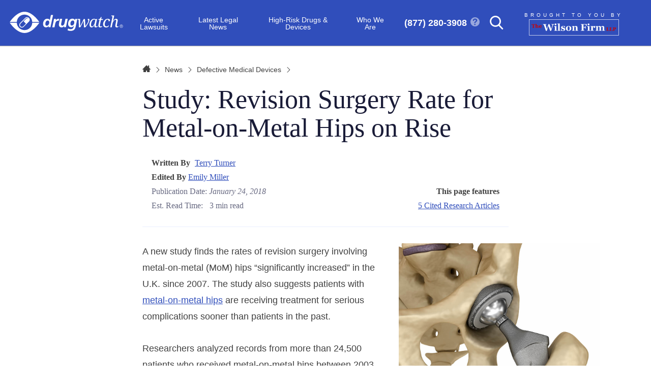

--- FILE ---
content_type: text/html; charset=UTF-8
request_url: https://www.drugwatch.com/news/2018/01/24/study-revision-surgery-rate-metal-metal-hips-rise/
body_size: 30053
content:
<!DOCTYPE html>
<!--[if lt IE 8]>      <html class="no-js lt-ie9 lt-ie8" lang="en"> <![endif]-->
<!--[if IE 8]>         <html class="no-js lt-ie9 ie9 ie8" lang="en"> <![endif]-->
<!--[if IE 9]>         <html class="no-js ie9" lang="en"> <![endif]-->
<!--[if gt IE 9]><!--> <html class="no-js" lang="en"> <!--<![endif]-->

<head>
            <meta charset="UTF-8" />
        <meta http-equiv="Content-Type" content="text/html; charset=UTF-8" />
        <meta http-equiv="X-UA-Compatible" content="IE=edge">
        <meta name="viewport" content="width=device-width, initial-scale=1.0">
        <meta name="apple-mobile-web-app-capable" content="yes" />
        <meta name="SKYPE_TOOLBAR" content="SKYPE_TOOLBAR_PARSER_COMPATIBLE" />

                                    <link rel="dns-prefetch" href="//connect.facebook.net">
                            <link rel="dns-prefetch" href="//fast.wistia.com">
                            <link rel="dns-prefetch" href="//js11.invoca.net">
                            <link rel="dns-prefetch" href="//www.facebook.com">
                            <link rel="dns-prefetch" href="//www.google.com">
                            <link rel="dns-prefetch" href="//analytics.twtter.com">
                            <link rel="dns-prefetch" href="//bat.bing.com">
                            <link rel="dns-prefetch" href="//t.co">
                    
        	<link rel="preconnect" href="//www.googletagmanager.com">
	<link rel="preconnect" href="//www.google-analytics.com">
	<link rel="preconnect" href="//api-js.mixpanel.com">
	<link rel="preconnect" href="//cdn4.mxpnl.com">

			<link rel="preload" href="/wp-content/themes/DrugwatchAres/assets/img/logo.svg" as="image">
		<link rel="preload" href="/wp-content/themes/DrugwatchAres/assets/fonts/icomoon.woff2" as="font" type="font/woff2" crossorigin="anonymous">

	
<!-- Begin: Google Analytics -->
<script type="text/javascript" async src="https://www.googletagmanager.com/gtag/js?id=G-T76Z588180"></script>
<script type="text/javascript">
    window.dataLayer = window.dataLayer || [];
    function gtag(){
        dataLayer.push(arguments);
    }
    gtag('js', new Date());
    gtag('config', 'G-T76Z588180');
</script>
<!-- End: Google Analytics -->

		<script type="text/javascript">
		(function() {
			if (typeof window.webkit !== "undefined") return;
			
			/**
			 * Creates a safe no-op handler object that mimics the WebKit messageHandler API
			 * @returns {Object} postMessage Handler that does nothing - prevents errors in console
			 */
			function createNoOpHandler() {
				return {
					postMessage: function() {}
				};
			}
			
			window.webkit = {
				messageHandlers: new Proxy({}, {
					get: function(target, prop) {
						return createNoOpHandler();
					}
				})
			};
		})();
	</script>


                            
        
                    <link rel="apple-touch-icon" sizes="180x180" href="https://www.drugwatch.com/wp-content/themes/DrugwatchAres/assets/img/favicon/apple-touch-icon.png">
<link rel="icon" type="image/png" sizes="32x32" href="https://www.drugwatch.com/wp-content/themes/DrugwatchAres/assets/img/favicon/favicon-32x32.png">
<link rel="icon" type="image/png" sizes="16x16" href="https://www.drugwatch.com/wp-content/themes/DrugwatchAres/assets/img/favicon/favicon-16x16.png">
<link rel="manifest" href="https://www.drugwatch.com/wp-content/themes/DrugwatchAres/assets/img/favicon/manifest.json">
<link rel="mask-icon" href="https://www.drugwatch.com/wp-content/themes/DrugwatchAres/assets/img/favicon/safari-pinned-tab.svg" color="#ffffff">
<link rel="shortcut icon" href="https://www.drugwatch.com/wp-content/themes/DrugwatchAres/assets/img/favicon/favicon.ico">
<meta name="msapplication-TileColor" content="#ffffff">
<meta name="msapplication-config" content="https://www.drugwatch.com/wp-content/themes/DrugwatchAres/assets/img/favicon/browserconfig.xml">
<meta name="theme-color" content="#ffffff">
        
        
                    <meta name="google-site-verification" content="e7iMrcdJZv4l-qqNG8qJT037PSSr_jOxD4W_-a17QYc"/>
        
                    <meta name="msvalidate.01" content="D262A034A919CF34830A6A0209E6CBFB"/>
        
        <title>Study: Revision Surgery Rate for Metal-on-Metal Hips on Rise</title>
    
        	
    <link rel="stylesheet" href="https://www.drugwatch.com/wp-content/themes/DrugwatchAres/dist/main.css?v=1.0.7">
    

	<link rel="stylesheet" href="https://www.drugwatch.com/wp-content/themes/DrugwatchAres/dist/tailwind.css?v=1.0.7">
    <meta name='robots' content='index, follow, max-image-preview:large, max-snippet:-1, max-video-preview:-1' />

	<!-- This site is optimized with the Yoast SEO plugin v22.2 - https://yoast.com/wordpress/plugins/seo/ -->
	<meta name="description" content="More patients are having hip revision surgeries sooner because of greater awareness of metal-on-metal risks, says a new study in The Bone &amp; Joint Journal." />
	<link rel="canonical" href="https://www.drugwatch.com/news/2018/01/24/study-revision-surgery-rate-metal-metal-hips-rise/" />
	<meta property="og:locale" content="en_US" />
	<meta property="og:type" content="article" />
	<meta property="og:title" content="Study: Revision Surgery Rate for Metal-on-Metal Hips on Rise" />
	<meta property="og:description" content="More patients are having hip revision surgeries sooner because of greater awareness of metal-on-metal risks, says a new study in The Bone &amp; Joint Journal." />
	<meta property="og:url" content="https://www.drugwatch.com/news/2018/01/24/study-revision-surgery-rate-metal-metal-hips-rise/" />
	<meta property="og:site_name" content="Drugwatch.com" />
	<meta property="article:modified_time" content="2021-03-04T14:37:37+00:00" />
	<meta property="og:image" content="https://www.drugwatch.com/wp-content/uploads/iStock-DW-metal-implant-in-hip-TP.jpg" />
	<meta property="og:image:width" content="1089" />
	<meta property="og:image:height" content="963" />
	<meta property="og:image:type" content="image/jpeg" />
	<meta name="twitter:card" content="summary_large_image" />
	<meta name="twitter:label1" content="Est. reading time" />
	<meta name="twitter:data1" content="3 minutes" />
	<script type="application/ld+json" class="yoast-schema-graph">{"@context":"https://schema.org","@graph":[{"@type":"WebPage","@id":"https://www.drugwatch.com/news/2018/01/24/study-revision-surgery-rate-metal-metal-hips-rise/","url":"https://www.drugwatch.com/news/2018/01/24/study-revision-surgery-rate-metal-metal-hips-rise/","name":"Study: Revision Surgery Rate for Metal-on-Metal Hips on Rise","isPartOf":{"@id":"https://www.drugwatch.com/#website"},"primaryImageOfPage":{"@id":"https://www.drugwatch.com/news/2018/01/24/study-revision-surgery-rate-metal-metal-hips-rise/#primaryimage"},"image":{"@id":"https://www.drugwatch.com/news/2018/01/24/study-revision-surgery-rate-metal-metal-hips-rise/#primaryimage"},"thumbnailUrl":"https://www.drugwatch.com/wp-content/uploads/iStock-DW-metal-implant-in-hip-TP.jpg","datePublished":"2018-01-24T20:33:00+00:00","dateModified":"2021-03-04T14:37:37+00:00","description":"More patients are having hip revision surgeries sooner because of greater awareness of metal-on-metal risks, says a new study in The Bone & Joint Journal.","breadcrumb":{"@id":"https://www.drugwatch.com/news/2018/01/24/study-revision-surgery-rate-metal-metal-hips-rise/#breadcrumb"},"inLanguage":"en-US","potentialAction":[{"@type":"ReadAction","target":["https://www.drugwatch.com/news/2018/01/24/study-revision-surgery-rate-metal-metal-hips-rise/"]}],"author":[{"name":"Terry Turner","@id":"https://www.drugwatch.com/authors/tturner/","url":"https://www.drugwatch.com/authors/tturner/"}],"editor":{"name":"Emily Miller","@id":"https://www.drugwatch.com/authors/emiller/","url":"https://www.drugwatch.com/authors/emiller/"}},{"@type":"ImageObject","inLanguage":"en-US","@id":"https://www.drugwatch.com/news/2018/01/24/study-revision-surgery-rate-metal-metal-hips-rise/#primaryimage","url":"https://www.drugwatch.com/wp-content/uploads/iStock-DW-metal-implant-in-hip-TP.jpg","contentUrl":"https://www.drugwatch.com/wp-content/uploads/iStock-DW-metal-implant-in-hip-TP.jpg","width":1089,"height":963,"caption":"Metal hip implant model"},{"@type":"BreadcrumbList","@id":"https://www.drugwatch.com/news/2018/01/24/study-revision-surgery-rate-metal-metal-hips-rise/#breadcrumb","itemListElement":[{"@type":"ListItem","position":1,"name":"Home","item":"https://www.drugwatch.com/"},{"@type":"ListItem","position":2,"name":"News","item":"https://www.drugwatch.com/news/"},{"@type":"ListItem","position":3,"name":"Defective Medical Devices","item":"https://www.drugwatch.com/news/category/defective-medical-devices/"},{"@type":"ListItem","position":4,"name":"Study: Revision Surgery Rate for Metal-on-Metal Hips on Rise"}]},{"@type":"WebSite","@id":"https://www.drugwatch.com/#website","url":"https://www.drugwatch.com/","name":"Drugwatch.com","description":"Helping Consumers Affected by Dangerous Drugs &amp; Medical Devices","publisher":{"@id":"https://www.drugwatch.com/#organization"},"potentialAction":[{"@type":"SearchAction","target":{"@type":"EntryPoint","urlTemplate":"https://www.drugwatch.com/?s={search_term_string}"},"query-input":"required name=search_term_string"}],"inLanguage":"en-US"},{"@type":"Organization","@id":"https://www.drugwatch.com/#organization","name":"Drugwatch","url":"https://www.drugwatch.com/","logo":{"@type":"ImageObject","inLanguage":"en-US","@id":"https://www.drugwatch.com/#/schema/logo/image/","url":"https://www.drugwatch.com/wp-content/uploads/Drugwatch-Logo.png","contentUrl":"https://www.drugwatch.com/wp-content/uploads/Drugwatch-Logo.png","width":400,"height":400,"caption":"Drugwatch"},"image":{"@id":"https://www.drugwatch.com/#/schema/logo/image/"}},{"@type":"Person","@id":"https://www.drugwatch.com/news/2018/01/24/study-revision-surgery-rate-metal-metal-hips-rise/#/person/27","name":"Terry Turner","jobTitle":"Senior Writer","url":"https://www.drugwatch.com/authors/tturner/","image":"https://www.drugwatch.com/wp-content/uploads/terry-turner.jpg"},{"@type":"Person","@id":"https://www.drugwatch.com/news/2018/01/24/study-revision-surgery-rate-metal-metal-hips-rise/#/person/30","name":"Emily Miller","jobTitle":"Managing Editor","url":"https://www.drugwatch.com/authors/emiller/","image":"https://www.drugwatch.com/wp-content/uploads/emily-miller-1.jpg"},{"@type":"NewsArticle","@id":"https://www.drugwatch.com/news/2018/01/24/study-revision-surgery-rate-metal-metal-hips-rise/#/schema/newsArticle/192","headline":"Study: Revision Surgery Rate for Metal-on-Metal Hips on Rise","image":"https://www.drugwatch.com/wp-content/uploads/iStock-DW-metal-implant-in-hip-TP.jpg","description":"More patients are having hip revision surgeries sooner because of greater awareness of metal-on-metal risks, says a new study in The Bone & Joint Journal.","datePublished":"2018-01-24T20:33:00+00:00","dateModified":"2021-03-04T14:37:37+00:00","mainEntityOfPage":{"@id":"https://www.drugwatch.com/news/2018/01/24/study-revision-surgery-rate-metal-metal-hips-rise/"}}]}</script>
	<!-- / Yoast SEO plugin. -->


<link rel='dns-prefetch' href='//cdn.jsdelivr.net' />
<style id='global-styles-inline-css' type='text/css'>
body{--wp--preset--color--black: #000000;--wp--preset--color--cyan-bluish-gray: #abb8c3;--wp--preset--color--white: #ffffff;--wp--preset--color--pale-pink: #f78da7;--wp--preset--color--vivid-red: #cf2e2e;--wp--preset--color--luminous-vivid-orange: #ff6900;--wp--preset--color--luminous-vivid-amber: #fcb900;--wp--preset--color--light-green-cyan: #7bdcb5;--wp--preset--color--vivid-green-cyan: #00d084;--wp--preset--color--pale-cyan-blue: #8ed1fc;--wp--preset--color--vivid-cyan-blue: #0693e3;--wp--preset--color--vivid-purple: #9b51e0;--wp--preset--gradient--vivid-cyan-blue-to-vivid-purple: linear-gradient(135deg,rgba(6,147,227,1) 0%,rgb(155,81,224) 100%);--wp--preset--gradient--light-green-cyan-to-vivid-green-cyan: linear-gradient(135deg,rgb(122,220,180) 0%,rgb(0,208,130) 100%);--wp--preset--gradient--luminous-vivid-amber-to-luminous-vivid-orange: linear-gradient(135deg,rgba(252,185,0,1) 0%,rgba(255,105,0,1) 100%);--wp--preset--gradient--luminous-vivid-orange-to-vivid-red: linear-gradient(135deg,rgba(255,105,0,1) 0%,rgb(207,46,46) 100%);--wp--preset--gradient--very-light-gray-to-cyan-bluish-gray: linear-gradient(135deg,rgb(238,238,238) 0%,rgb(169,184,195) 100%);--wp--preset--gradient--cool-to-warm-spectrum: linear-gradient(135deg,rgb(74,234,220) 0%,rgb(151,120,209) 20%,rgb(207,42,186) 40%,rgb(238,44,130) 60%,rgb(251,105,98) 80%,rgb(254,248,76) 100%);--wp--preset--gradient--blush-light-purple: linear-gradient(135deg,rgb(255,206,236) 0%,rgb(152,150,240) 100%);--wp--preset--gradient--blush-bordeaux: linear-gradient(135deg,rgb(254,205,165) 0%,rgb(254,45,45) 50%,rgb(107,0,62) 100%);--wp--preset--gradient--luminous-dusk: linear-gradient(135deg,rgb(255,203,112) 0%,rgb(199,81,192) 50%,rgb(65,88,208) 100%);--wp--preset--gradient--pale-ocean: linear-gradient(135deg,rgb(255,245,203) 0%,rgb(182,227,212) 50%,rgb(51,167,181) 100%);--wp--preset--gradient--electric-grass: linear-gradient(135deg,rgb(202,248,128) 0%,rgb(113,206,126) 100%);--wp--preset--gradient--midnight: linear-gradient(135deg,rgb(2,3,129) 0%,rgb(40,116,252) 100%);--wp--preset--duotone--dark-grayscale: url('#wp-duotone-dark-grayscale');--wp--preset--duotone--grayscale: url('#wp-duotone-grayscale');--wp--preset--duotone--purple-yellow: url('#wp-duotone-purple-yellow');--wp--preset--duotone--blue-red: url('#wp-duotone-blue-red');--wp--preset--duotone--midnight: url('#wp-duotone-midnight');--wp--preset--duotone--magenta-yellow: url('#wp-duotone-magenta-yellow');--wp--preset--duotone--purple-green: url('#wp-duotone-purple-green');--wp--preset--duotone--blue-orange: url('#wp-duotone-blue-orange');--wp--preset--font-size--small: 13px;--wp--preset--font-size--medium: 20px;--wp--preset--font-size--large: 36px;--wp--preset--font-size--x-large: 42px;--wp--preset--spacing--20: 0.44rem;--wp--preset--spacing--30: 0.67rem;--wp--preset--spacing--40: 1rem;--wp--preset--spacing--50: 1.5rem;--wp--preset--spacing--60: 2.25rem;--wp--preset--spacing--70: 3.38rem;--wp--preset--spacing--80: 5.06rem;--wp--preset--shadow--natural: 6px 6px 9px rgba(0, 0, 0, 0.2);--wp--preset--shadow--deep: 12px 12px 50px rgba(0, 0, 0, 0.4);--wp--preset--shadow--sharp: 6px 6px 0px rgba(0, 0, 0, 0.2);--wp--preset--shadow--outlined: 6px 6px 0px -3px rgba(255, 255, 255, 1), 6px 6px rgba(0, 0, 0, 1);--wp--preset--shadow--crisp: 6px 6px 0px rgba(0, 0, 0, 1);}:where(.is-layout-flex){gap: 0.5em;}body .is-layout-flow > .alignleft{float: left;margin-inline-start: 0;margin-inline-end: 2em;}body .is-layout-flow > .alignright{float: right;margin-inline-start: 2em;margin-inline-end: 0;}body .is-layout-flow > .aligncenter{margin-left: auto !important;margin-right: auto !important;}body .is-layout-constrained > .alignleft{float: left;margin-inline-start: 0;margin-inline-end: 2em;}body .is-layout-constrained > .alignright{float: right;margin-inline-start: 2em;margin-inline-end: 0;}body .is-layout-constrained > .aligncenter{margin-left: auto !important;margin-right: auto !important;}body .is-layout-constrained > :where(:not(.alignleft):not(.alignright):not(.alignfull)){max-width: var(--wp--style--global--content-size);margin-left: auto !important;margin-right: auto !important;}body .is-layout-constrained > .alignwide{max-width: var(--wp--style--global--wide-size);}body .is-layout-flex{display: flex;}body .is-layout-flex{flex-wrap: wrap;align-items: center;}body .is-layout-flex > *{margin: 0;}:where(.wp-block-columns.is-layout-flex){gap: 2em;}.has-black-color{color: var(--wp--preset--color--black) !important;}.has-cyan-bluish-gray-color{color: var(--wp--preset--color--cyan-bluish-gray) !important;}.has-white-color{color: var(--wp--preset--color--white) !important;}.has-pale-pink-color{color: var(--wp--preset--color--pale-pink) !important;}.has-vivid-red-color{color: var(--wp--preset--color--vivid-red) !important;}.has-luminous-vivid-orange-color{color: var(--wp--preset--color--luminous-vivid-orange) !important;}.has-luminous-vivid-amber-color{color: var(--wp--preset--color--luminous-vivid-amber) !important;}.has-light-green-cyan-color{color: var(--wp--preset--color--light-green-cyan) !important;}.has-vivid-green-cyan-color{color: var(--wp--preset--color--vivid-green-cyan) !important;}.has-pale-cyan-blue-color{color: var(--wp--preset--color--pale-cyan-blue) !important;}.has-vivid-cyan-blue-color{color: var(--wp--preset--color--vivid-cyan-blue) !important;}.has-vivid-purple-color{color: var(--wp--preset--color--vivid-purple) !important;}.has-black-background-color{background-color: var(--wp--preset--color--black) !important;}.has-cyan-bluish-gray-background-color{background-color: var(--wp--preset--color--cyan-bluish-gray) !important;}.has-white-background-color{background-color: var(--wp--preset--color--white) !important;}.has-pale-pink-background-color{background-color: var(--wp--preset--color--pale-pink) !important;}.has-vivid-red-background-color{background-color: var(--wp--preset--color--vivid-red) !important;}.has-luminous-vivid-orange-background-color{background-color: var(--wp--preset--color--luminous-vivid-orange) !important;}.has-luminous-vivid-amber-background-color{background-color: var(--wp--preset--color--luminous-vivid-amber) !important;}.has-light-green-cyan-background-color{background-color: var(--wp--preset--color--light-green-cyan) !important;}.has-vivid-green-cyan-background-color{background-color: var(--wp--preset--color--vivid-green-cyan) !important;}.has-pale-cyan-blue-background-color{background-color: var(--wp--preset--color--pale-cyan-blue) !important;}.has-vivid-cyan-blue-background-color{background-color: var(--wp--preset--color--vivid-cyan-blue) !important;}.has-vivid-purple-background-color{background-color: var(--wp--preset--color--vivid-purple) !important;}.has-black-border-color{border-color: var(--wp--preset--color--black) !important;}.has-cyan-bluish-gray-border-color{border-color: var(--wp--preset--color--cyan-bluish-gray) !important;}.has-white-border-color{border-color: var(--wp--preset--color--white) !important;}.has-pale-pink-border-color{border-color: var(--wp--preset--color--pale-pink) !important;}.has-vivid-red-border-color{border-color: var(--wp--preset--color--vivid-red) !important;}.has-luminous-vivid-orange-border-color{border-color: var(--wp--preset--color--luminous-vivid-orange) !important;}.has-luminous-vivid-amber-border-color{border-color: var(--wp--preset--color--luminous-vivid-amber) !important;}.has-light-green-cyan-border-color{border-color: var(--wp--preset--color--light-green-cyan) !important;}.has-vivid-green-cyan-border-color{border-color: var(--wp--preset--color--vivid-green-cyan) !important;}.has-pale-cyan-blue-border-color{border-color: var(--wp--preset--color--pale-cyan-blue) !important;}.has-vivid-cyan-blue-border-color{border-color: var(--wp--preset--color--vivid-cyan-blue) !important;}.has-vivid-purple-border-color{border-color: var(--wp--preset--color--vivid-purple) !important;}.has-vivid-cyan-blue-to-vivid-purple-gradient-background{background: var(--wp--preset--gradient--vivid-cyan-blue-to-vivid-purple) !important;}.has-light-green-cyan-to-vivid-green-cyan-gradient-background{background: var(--wp--preset--gradient--light-green-cyan-to-vivid-green-cyan) !important;}.has-luminous-vivid-amber-to-luminous-vivid-orange-gradient-background{background: var(--wp--preset--gradient--luminous-vivid-amber-to-luminous-vivid-orange) !important;}.has-luminous-vivid-orange-to-vivid-red-gradient-background{background: var(--wp--preset--gradient--luminous-vivid-orange-to-vivid-red) !important;}.has-very-light-gray-to-cyan-bluish-gray-gradient-background{background: var(--wp--preset--gradient--very-light-gray-to-cyan-bluish-gray) !important;}.has-cool-to-warm-spectrum-gradient-background{background: var(--wp--preset--gradient--cool-to-warm-spectrum) !important;}.has-blush-light-purple-gradient-background{background: var(--wp--preset--gradient--blush-light-purple) !important;}.has-blush-bordeaux-gradient-background{background: var(--wp--preset--gradient--blush-bordeaux) !important;}.has-luminous-dusk-gradient-background{background: var(--wp--preset--gradient--luminous-dusk) !important;}.has-pale-ocean-gradient-background{background: var(--wp--preset--gradient--pale-ocean) !important;}.has-electric-grass-gradient-background{background: var(--wp--preset--gradient--electric-grass) !important;}.has-midnight-gradient-background{background: var(--wp--preset--gradient--midnight) !important;}.has-small-font-size{font-size: var(--wp--preset--font-size--small) !important;}.has-medium-font-size{font-size: var(--wp--preset--font-size--medium) !important;}.has-large-font-size{font-size: var(--wp--preset--font-size--large) !important;}.has-x-large-font-size{font-size: var(--wp--preset--font-size--x-large) !important;}
.wp-block-navigation a:where(:not(.wp-element-button)){color: inherit;}
:where(.wp-block-columns.is-layout-flex){gap: 2em;}
.wp-block-pullquote{font-size: 1.5em;line-height: 1.6;}
</style>
<link rel='stylesheet' id='swiper-css-css' href='https://cdn.jsdelivr.net/npm/swiper@11/swiper-bundle.min.css?ver=11.0' type='text/css' media='all' />
<link rel="icon" href="https://www.drugwatch.com/wp-content/uploads/favicon-1.png" sizes="32x32" />
<link rel="icon" href="https://www.drugwatch.com/wp-content/uploads/favicon-1.png" sizes="192x192" />
<link rel="apple-touch-icon" href="https://www.drugwatch.com/wp-content/uploads/favicon-1.png" />
<meta name="msapplication-TileImage" content="https://www.drugwatch.com/wp-content/uploads/favicon-1.png" />
<style>
    @media (max-width: 47.99em) {
        .hide-mobile {
            display: none !important;
        }
    }
    @media (min-width: 48em) {
        .hide-desktop {
            display: none !important;
        }
    }
 </style><style>
    .c-breadcrumbs .breadcrumb_last {
        display: none;
    }
    .c-breadcrumbs span > span > span > span .breadcrumbs__divider {
        display: none;
    }
 </style>
</head>

<body itemscope itemtype="http://schema.org/WebPage" class="news-template-default single single-news postid-192 ">    <a href="#main-content" class="u-sr-only">Skip to main content</a>

    <div class="l-page-wrapper">

        	
    <header class="c-site-header" data-location="site-header">
	<div class="l-container">
		<div class="c-site-header__content">

			
			<div class="c-site-header__left">
				<a href="/"  class="c-logo c-site-header__logo">
    Drugwatch.com
</a>
			</div>
			
			<div class="c-site-header__center">
				









<nav  class="c-site-menu c-site-menu--collapsible c-site-header__nav js-mobileNavTarget" id="site-header-nav">
    <div class="c-mobile-nav__scroll">
        <ul class="c-site-menu__list c-site-menu__list--d1">
                                                

        
            
                                                                        <li class="c-site-menu__item menu-item__active-lawsuits c-site-menu__item--d1 c-site-menu__item--has-children">
                        <span class="c-site-menu__link c-site-menu__link--d1" href="#">Active Lawsuits
                </span>
                                                                    


<button class="c-button c-button--ghost c-site-menu__toggle js-toggleMenuItem" aria-label="Submenu"><span class="c-button__span">                        <i  class="o-icon o-icon--chevron-down"></i>
                    </span></button>

                                
                                                                                                                                                                                                                                                        
                <ul class="c-site-menu__list c-site-menu__list--d2" style="">
                                             <div class="c-site-menu__col">
                                                                                    

        
            
                                                    <li class="c-site-menu__item c-site-menu__item--d2 c-site-menu__item--has-children c-expand-menu__item">
                        <a class="c-site-menu__link c-site-menu__link--d2 expandable" href="https://www.drugwatch.com/legal/">Lawsuits Directory
                                                                


<button class="c-button c-button--ghost c-expand-menu__toggle js-toggleMenuItem" aria-label="View Subpages"><span class="c-button__span"></span></button>
</a>
                                            
                                                                                                                                                                                                                                                                                                    
                <ul class="c-site-menu__list c-site-menu__list--d3" style="height:29rem;">
                                                                                    

        
            
                                                                                                                                                                                                                                                                                                                                                                                                                                                    <li class="c-site-menu__item c-site-menu__item--d3 c-site-menu__item--has-children c-expand-menu__item">
                        <span class="c-site-menu__link c-site-menu__link--d3 expandable" href="#">Prescription Drug Lawsuits
                                                                


<button class="c-button c-button--ghost c-expand-menu__toggle js-toggleMenuItem" aria-label="View Subpages"><span class="c-button__span"></span></button>
</span>
                                            
                                                                                                                                                                                                                                                        
                <ul class="c-site-menu__list c-site-menu__list--d4" style="">
                                                                                    

        
            
                                <li class="c-site-menu__item c-site-menu__item--d4">
                        <a class="c-site-menu__link c-site-menu__link--d4" href="https://www.drugwatch.com/depo-provera/lawsuit/">Depo-Provera Lawsuit
                </a>
                    </li>
    
                                                                

        
            
                                <li class="c-site-menu__item c-site-menu__item--d4">
                        <a class="c-site-menu__link c-site-menu__link--d4" href="https://www.drugwatch.com/legal/oxbryta-lawsuit/">Oxbryta Lawsuit
                </a>
                    </li>
    
                                                                

        
            
                                <li class="c-site-menu__item c-site-menu__item--d4">
                        <a class="c-site-menu__link c-site-menu__link--d4" href="https://www.drugwatch.com/legal/ozempic-lawsuit/">Ozempic Lawsuit
                </a>
                    </li>
    
                                                                

        
            
                                <li class="c-site-menu__item c-site-menu__item--d4">
                        <a class="c-site-menu__link c-site-menu__link--d4" href="https://www.drugwatch.com/saxenda-lawsuit/">Saxenda Lawsuit
                </a>
                    </li>
    
                                                                

        
            
                                <li class="c-site-menu__item c-site-menu__item--d4">
                        <a class="c-site-menu__link c-site-menu__link--d4" href="https://www.drugwatch.com/suboxone-lawsuit/">Suboxone Lawsuit
                </a>
                    </li>
    
                                                                

        
            
                                <li class="c-site-menu__item c-site-menu__item--d4">
                        <a class="c-site-menu__link c-site-menu__link--d4" href="https://www.drugwatch.com/victoza-lawsuit/">Victoza Lawsuit
                </a>
                    </li>
    
                                                        </ul>
                    </li>
    
                                                                

        
            
                                                                                                                                                                                                                                                                                                                    <li class="c-site-menu__item c-site-menu__item--d3 c-site-menu__item--has-children c-expand-menu__item">
                        <span class="c-site-menu__link c-site-menu__link--d3 expandable" href="#">Chemical Exposure Lawsuits
                                                                


<button class="c-button c-button--ghost c-expand-menu__toggle js-toggleMenuItem" aria-label="View Subpages"><span class="c-button__span"></span></button>
</span>
                                            
                                                                                                                                                                                                                                                        
                <ul class="c-site-menu__list c-site-menu__list--d4" style="">
                                                                                    

        
            
                                <li class="c-site-menu__item c-site-menu__item--d4">
                        <a class="c-site-menu__link c-site-menu__link--d4" href="https://www.drugwatch.com/pfas-lawsuits/">PFAS Lawsuits
                </a>
                    </li>
    
                                                                

        
            
                                <li class="c-site-menu__item c-site-menu__item--d4">
                        <a class="c-site-menu__link c-site-menu__link--d4" href="https://www.drugwatch.com/pfas-lawsuits/afff/">Aqueous Film-Forming Foam (AFFF) Lawsuit
                </a>
                    </li>
    
                                                                

        
            
                                <li class="c-site-menu__item c-site-menu__item--d4">
                        <a class="c-site-menu__link c-site-menu__link--d4" href="https://www.drugwatch.com/pfas-lawsuits/firefighter-gear/">PFAS Firefighter Gear Lawsuit
                </a>
                    </li>
    
                                                                

        
            
                                <li class="c-site-menu__item c-site-menu__item--d4">
                        <a class="c-site-menu__link c-site-menu__link--d4" href="https://www.drugwatch.com/pfas-lawsuits/water-contamination/">PFAS Water Contamination Lawsuit
                </a>
                    </li>
    
                                                        </ul>
                    </li>
    
                                                                

        
            
                                                                                                                                                                                                                                                                                                                                                                                    <li class="c-site-menu__item c-site-menu__item--d3 c-site-menu__item--has-children c-expand-menu__item">
                        <span class="c-site-menu__link c-site-menu__link--d3 expandable" href="#">Product Lawsuits
                                                                


<button class="c-button c-button--ghost c-expand-menu__toggle js-toggleMenuItem" aria-label="View Subpages"><span class="c-button__span"></span></button>
</span>
                                            
                                                                                                                                                                                                                                                        
                <ul class="c-site-menu__list c-site-menu__list--d4" style="">
                                                                                    

        
            
                                <li class="c-site-menu__item c-site-menu__item--d4">
                        <a class="c-site-menu__link c-site-menu__link--d4" href="https://www.drugwatch.com/hair-relaxers/lawsuit/">Hair Relaxer Lawsuit
                </a>
                    </li>
    
                                                                

        
            
                                <li class="c-site-menu__item c-site-menu__item--d4">
                        <a class="c-site-menu__link c-site-menu__link--d4" href="https://www.drugwatch.com/baby-formula/lawsuits/">Baby Formula NEC Lawsuit
                </a>
                    </li>
    
                                                                

        
            
                                <li class="c-site-menu__item c-site-menu__item--d4">
                        <a class="c-site-menu__link c-site-menu__link--d4" href="https://www.drugwatch.com/paraquat/lawsuits/">Paraquat Lawsuit
                </a>
                    </li>
    
                                                                

        
            
                                <li class="c-site-menu__item c-site-menu__item--d4">
                        <a class="c-site-menu__link c-site-menu__link--d4" href="https://www.drugwatch.com/legal/roundup-lawsuit/">Roundup Lawsuit
                </a>
                    </li>
    
                                                                

        
            
                                <li class="c-site-menu__item c-site-menu__item--d4">
                        <a class="c-site-menu__link c-site-menu__link--d4" href="https://www.drugwatch.com/talcum-powder/lawsuits/">Talcum Powder Lawsuit
                </a>
                    </li>
    
                                                        </ul>
                    </li>
    
                                                                

        
            
                                                                                                                                                                                                                                                                                                                                                                                    <li class="c-site-menu__item c-site-menu__item--d3 c-site-menu__item--has-children c-expand-menu__item">
                        <span class="c-site-menu__link c-site-menu__link--d3 expandable" href="#">Medical Device Lawsuits
                                                                


<button class="c-button c-button--ghost c-expand-menu__toggle js-toggleMenuItem" aria-label="View Subpages"><span class="c-button__span"></span></button>
</span>
                                            
                                                                                                                                                                                                                                                        
                <ul class="c-site-menu__list c-site-menu__list--d4" style="">
                                                                                    

        
            
                                <li class="c-site-menu__item c-site-menu__item--d4">
                        <a class="c-site-menu__link c-site-menu__link--d4" href="https://www.drugwatch.com/devices/powerport/lawsuit/">Bard PowerPort Lawsuit
                </a>
                    </li>
    
                                                                

        
            
                                <li class="c-site-menu__item c-site-menu__item--d4">
                        <a class="c-site-menu__link c-site-menu__link--d4" href="https://www.drugwatch.com/legal/biozorb-lawsuit/">BioZorb Lawsuit
                </a>
                    </li>
    
                                                                

        
            
                                <li class="c-site-menu__item c-site-menu__item--d4">
                        <a class="c-site-menu__link c-site-menu__link--d4" href="https://www.drugwatch.com/hernia-mesh/lawsuits/">Hernia Mesh Lawsuit
                </a>
                    </li>
    
                                                                

        
            
                                <li class="c-site-menu__item c-site-menu__item--d4">
                        <a class="c-site-menu__link c-site-menu__link--d4" href="https://www.drugwatch.com/hip-replacement/lawsuits/">Hip Replacement Lawsuit
                </a>
                    </li>
    
                                                                

        
            
                                <li class="c-site-menu__item c-site-menu__item--d4">
                        <a class="c-site-menu__link c-site-menu__link--d4" href="https://www.drugwatch.com/paragard/lawsuits/">Paragard Lawsuit
                </a>
                    </li>
    
                                                        </ul>
                    </li>
    
                                                        </ul>
                    </li>
    
                                                                

        
            </div>
         <div class="c-site-menu__col">
    
                                                                

        
                                <div class="c-site-menu__desktop-cta">
        
<div  class="c-cta">

    


        

            <div class="c-cta__content">
            <strong class="c-cta__title">Injured by a prescription drug or defective medical device?</strong>

            
            
                                                
                <div class="c-cta__button">
                    


<a href="/case-review/" class="c-button c-button--accent js-trackClicks"><span class="c-button__span">Get a Free Case Review</span></a>
                </div>
                    </div>
    </div>
    </div>

    
                                                                </div>
                                    </ul>
                    </li>
    
                                                

        
            
                                                                        <li class="c-site-menu__item menu-item__latest-legal-news c-site-menu__item--d1 c-site-menu__item--has-children">
                        <span class="c-site-menu__link c-site-menu__link--d1" href="#">Latest Legal News
                </span>
                                                                    


<button class="c-button c-button--ghost c-site-menu__toggle js-toggleMenuItem" aria-label="Submenu"><span class="c-button__span">                        <i  class="o-icon o-icon--chevron-down"></i>
                    </span></button>

                                
                                                                                                                                                                                                                                                        
                <ul class="c-site-menu__list c-site-menu__list--d2" style="">
                                             <div class="c-site-menu__col">
                                                                                    

        
            
                                <li class="c-site-menu__item c-site-menu__item--d2">
                        <a class="c-site-menu__link c-site-menu__link--d2" href="/news/">News
                </a>
                    </li>
    
                                                                

        
                                
            <div class="c-related-posts__item">
            

<article  class="c-post-block">
    <div class="c-post-block__inner u-hover-children">
                    <div class="c-post-block__image-wrapper">

                

	<picture  class="c-picture">
											<source srcset="https://www.drugwatch.com/wp-content/uploads/Ozempic-Pens-170x130-c-default.webp" type="image/webp">
																												<img loading="lazy" src="https://www.drugwatch.com/wp-content/uploads/Ozempic-Pens-170x130-c-default.jpg" alt="Woman holding two ozempic pens"  class="o-image c-post-block__image" width="170" height="130" />
			</picture>
	
            </div>
        
        <div class="c-post-block__content">

                            <div class="c-post-block__before">        <strong class="strong c-related-posts__title">Latest News</strong>
    </div>
            
                        
            <a href="https://www.drugwatch.com/news/2026/01/30/ozempic-lawsuits-over-vision-loss-stomach-problems-on-the-rise/" class="c-post-block__link">
                                                                <span class="c-post-block__title">Ozempic Lawsuits Over Vision Loss, Stomach Problems on the Rise</span>
            </a>

            
            
            
                            <div class="c-post-block__after">January 30, 2026</div>
            
        </div>

    </div>
</article>
        </div>
            <div class="c-related-posts__item">
            

<article  class="c-post-block">
    <div class="c-post-block__inner u-hover-children">
                    <div class="c-post-block__image-wrapper">

                

	<picture  class="c-picture">
											<source srcset="https://www.drugwatch.com/wp-content/uploads/judge-hold-gavel-170x130-c-default.webp" type="image/webp">
																												<img loading="lazy" src="https://www.drugwatch.com/wp-content/uploads/judge-hold-gavel-170x130-c-default.jpg" alt="Judge holding gavel in courtroom"  class="o-image c-post-block__image" width="170" height="130" />
			</picture>
	
            </div>
        
        <div class="c-post-block__content">

                            <div class="c-post-block__before">        <strong class="strong c-related-posts__title">Latest News</strong>
    </div>
            
                        
            <a href="https://www.drugwatch.com/news/2026/01/29/if-companies-cant-be-sued-who-protects-consumers-inside-the-roundup-supreme-court-case/" class="c-post-block__link">
                                                                <span class="c-post-block__title">If Companies Can’t Be Sued, Who Protects Consumers? Inside the Roundup Supreme Court Case</span>
            </a>

            
            
            
                            <div class="c-post-block__after">January 29, 2026</div>
            
        </div>

    </div>
</article>
        </div>
            <div class="c-related-posts__item">
            

<article  class="c-post-block">
    <div class="c-post-block__inner u-hover-children">
                    <div class="c-post-block__image-wrapper">

                

	<picture  class="c-picture">
											<source srcset="https://www.drugwatch.com/wp-content/uploads/iStock-DW-signing-document-with-gavel-and-legal-scales-TP-170x130-c-default.webp" type="image/webp">
																												<img loading="lazy" src="https://www.drugwatch.com/wp-content/uploads/iStock-DW-signing-document-with-gavel-and-legal-scales-TP-170x130-c-default.jpg" alt="businessman signing settlement document"  class="o-image c-post-block__image" width="170" height="130" />
			</picture>
	
            </div>
        
        <div class="c-post-block__content">

                            <div class="c-post-block__before">        <strong class="strong c-related-posts__title">Latest News</strong>
    </div>
            
                        
            <a href="https://www.drugwatch.com/news/2026/01/28/paraquat-lawsuit-settled-a-day-before-start-of-landmark-trial/" class="c-post-block__link">
                                                                <span class="c-post-block__title">Paraquat Lawsuit Settled a Day Before Start of Landmark Trial</span>
            </a>

            
            
            
                            <div class="c-post-block__after">January 28, 2026</div>
            
        </div>

    </div>
</article>
        </div>
    
    
                                                                

        
            </div>
         <div class="c-site-menu__col">
    
                                                                

        
            
                                <li class="c-site-menu__item c-site-menu__item--d2">
                        <a class="c-site-menu__link c-site-menu__link--d2" href="/featured/">Drugwatch Investigations
                </a>
                    </li>
    
                                                                

        
                                
    <div class="c-related-posts__item">
    

<article  class="c-post-block">
    <div class="c-post-block__inner u-hover-children">
                    <div class="c-post-block__image-wrapper">

                

	<picture  class="c-picture">
											<source srcset="https://www.drugwatch.com/wp-content/uploads/Dark-Side-of-Beauty_-Toxic-Cosmetic-Ingredients-170x130-c-default.webp" type="image/webp">
																												<img loading="lazy" src="https://www.drugwatch.com/wp-content/uploads/Dark-Side-of-Beauty_-Toxic-Cosmetic-Ingredients-170x130-c-default.jpg" alt="An illustrated image of a woman standing in front of shelves filled with beauty products, some of which have poison labels on them."  class="o-image c-post-block__image" width="170" height="130" />
			</picture>
	
            </div>
        
        <div class="c-post-block__content">

                            <div class="c-post-block__before">        <strong class="strong c-related-posts__title">Featured Article</strong>
    </div>
            
                        
            <a href="https://www.drugwatch.com/featured/toxic-beauty-products/" class="c-post-block__link">
                                                                <span class="c-post-block__title">Beauty’s Dark Side: Toxic Ingredients in Your Cosmetic Products</span>
            </a>

            
            
            
            
        </div>

    </div>
</article>
    </div>

    
                                                                

        
            
                                <li class="c-site-menu__item c-site-menu__item--d2">
                        <a class="c-site-menu__link c-site-menu__link--d2" href="/beyond-side-effects/">Plaintiff Stories
                </a>
                    </li>
    
                                                                

        
                                    <div class="c-related-posts__item">
     

<article  class="c-post-block c-post-block--horizontal">
    <div class="c-post-block__inner u-hover-children">
                    <div class="c-post-block__image-wrapper">

                

	<picture  class="c-picture">
											<source srcset="https://www.drugwatch.com/wp-content/themes/DrugwatchAres/assets/img/placeholder/page-placeholder-170x130-c-default.webp" type="image/webp">
																												<img loading="lazy" src="https://www.drugwatch.com/wp-content/themes/DrugwatchAres/assets/img/placeholder/page-placeholder-170x130-c-default.jpg" alt="Drugwatch Placeholder"  class="o-image c-post-block__image" width="170" height="130" />
			</picture>
	
            </div>
        
        <div class="c-post-block__content">

                            <div class="c-post-block__before">        <strong class="strong c-related-posts__title">Latest Story</strong>
    </div>
            
                        
            <a href="https://www.drugwatch.com/beyond-side-effects/california-womans-unexpected-battle-with-pfas-exposure/" class="c-post-block__link">
                                                                <span class="c-post-block__title">A California Woman’s Unexpected Battle With PFAS Exposure and Kidney Cancer</span>
            </a>

            
            
            
            
        </div>

    </div>
</article>
     </div>

    
                                                                </div>
                                    </ul>
                    </li>
    
                                                

        
            
                                                                        <li class="c-site-menu__item menu-item__high-risk-drugs-and-devices c-site-menu__item--d1 c-site-menu__item--has-children">
                        <span class="c-site-menu__link c-site-menu__link--d1" href="#">High-Risk Drugs & Devices
                </span>
                                                                    


<button class="c-button c-button--ghost c-site-menu__toggle js-toggleMenuItem" aria-label="Submenu"><span class="c-button__span">                        <i  class="o-icon o-icon--chevron-down"></i>
                    </span></button>

                                
                                                                                                                                                                                                                                                        
                <ul class="c-site-menu__list c-site-menu__list--d2" style="">
                                             <div class="c-site-menu__col">
                                                                                    

        
            
                                                    <li class="c-site-menu__item c-site-menu__item--d2 c-site-menu__item--has-children c-expand-menu__item">
                        <a class="c-site-menu__link c-site-menu__link--d2 expandable" href="https://www.drugwatch.com/drugs/">Drugs
                                                                


<button class="c-button c-button--ghost c-expand-menu__toggle js-toggleMenuItem" aria-label="View Subpages"><span class="c-button__span"></span></button>
</a>
                                            
                                                                                                                                                                                                                                                                                                    
                <ul class="c-site-menu__list c-site-menu__list--d3" style="height:29rem;">
                                                                                    

        
            
                                <li class="c-site-menu__item c-site-menu__item--d3">
                        <a class="c-site-menu__link c-site-menu__link--d3" href="https://www.drugwatch.com/belviq/">Belviq
                </a>
                    </li>
    
                                                                

        
            
                                <li class="c-site-menu__item c-site-menu__item--d3">
                        <a class="c-site-menu__link c-site-menu__link--d3" href="https://www.drugwatch.com/depo-provera/">Depo-Provera
                </a>
                    </li>
    
                                                                

        
            
                                <li class="c-site-menu__item c-site-menu__item--d3">
                        <a class="c-site-menu__link c-site-menu__link--d3" href="https://www.drugwatch.com/drugs/mounjaro/">Mounjaro (Tirzepatide)
                </a>
                    </li>
    
                                                                

        
            
                                <li class="c-site-menu__item c-site-menu__item--d3">
                        <a class="c-site-menu__link c-site-menu__link--d3" href="https://www.drugwatch.com/drugs/ozempic/">Ozempic (Semaglutide)
                </a>
                    </li>
    
                                                                

        
            
                                <li class="c-site-menu__item c-site-menu__item--d3">
                        <a class="c-site-menu__link c-site-menu__link--d3" href="https://www.drugwatch.com/singulair/">Singulair
                </a>
                    </li>
    
                                                                

        
            
                                <li class="c-site-menu__item c-site-menu__item--d3">
                        <a class="c-site-menu__link c-site-menu__link--d3" href="https://www.drugwatch.com/taxotere/">Taxotere
                </a>
                    </li>
    
                                                                

        
            
                                <li class="c-site-menu__item c-site-menu__item--d3">
                        <a class="c-site-menu__link c-site-menu__link--d3" href="https://www.drugwatch.com/drugs/tepezza/">Tepezza
                </a>
                    </li>
    
                                                                

        
            
                                <li class="c-site-menu__item c-site-menu__item--d3">
                        <a class="c-site-menu__link c-site-menu__link--d3" href="/tenofovir-disoproxil-fumarate/">Truvada
                </a>
                    </li>
    
                                                                

        
            
                                <li class="c-site-menu__item c-site-menu__item--d3">
                        <a class="c-site-menu__link c-site-menu__link--d3" href="https://www.drugwatch.com/drugs/tylenol/">Tylenol (Acetaminophen)
                </a>
                    </li>
    
                                                        </ul>
                    </li>
    
                                                                

        
            </div>
         <div class="c-site-menu__col">
    
                                                                

        
            
                                                    <li class="c-site-menu__item c-site-menu__item--d2 c-site-menu__item--has-children c-expand-menu__item">
                        <a class="c-site-menu__link c-site-menu__link--d2 expandable" href="https://www.drugwatch.com/devices/">Devices
                                                                


<button class="c-button c-button--ghost c-expand-menu__toggle js-toggleMenuItem" aria-label="View Subpages"><span class="c-button__span"></span></button>
</a>
                                            
                                                                                                                                                                                                                                                                                                    
                <ul class="c-site-menu__list c-site-menu__list--d3" style="height:28rem;">
                                                                                    

        
            
                                <li class="c-site-menu__item c-site-menu__item--d3">
                        <a class="c-site-menu__link c-site-menu__link--d3" href="https://www.drugwatch.com/allergan-breast-implants/">Allergan Breast Implants
                </a>
                    </li>
    
                                                                

        
            
                                <li class="c-site-menu__item c-site-menu__item--d3">
                        <a class="c-site-menu__link c-site-menu__link--d3" href="https://www.drugwatch.com/devices/powerport/">Bard PowerPort
                </a>
                    </li>
    
                                                                

        
            
                                <li class="c-site-menu__item c-site-menu__item--d3">
                        <a class="c-site-menu__link c-site-menu__link--d3" href="/hernia-mesh/">Hernia Mesh
                </a>
                    </li>
    
                                                                

        
            
                                <li class="c-site-menu__item c-site-menu__item--d3">
                        <a class="c-site-menu__link c-site-menu__link--d3" href="https://www.drugwatch.com/hip-replacement/">Hip Replacements
                </a>
                    </li>
    
                                                                

        
            
                                <li class="c-site-menu__item c-site-menu__item--d3">
                        <a class="c-site-menu__link c-site-menu__link--d3" href="https://www.drugwatch.com/ivc-filters/">IVC Filters
                </a>
                    </li>
    
                                                                

        
            
                                <li class="c-site-menu__item c-site-menu__item--d3">
                        <a class="c-site-menu__link c-site-menu__link--d3" href="https://www.drugwatch.com/transvaginal-mesh/">Transvaginal Mesh
                </a>
                    </li>
    
                                                                

        
            
                                <li class="c-site-menu__item c-site-menu__item--d3">
                        <a class="c-site-menu__link c-site-menu__link--d3" href="/paragard/">Paragard
                </a>
                    </li>
    
                                                        </ul>
                    </li>
    
                                                                </div>
                                    </ul>
                    </li>
    
                                                

        
            
                                                                        <li class="c-site-menu__item menu-item__who-we-are c-site-menu__item--d1 c-site-menu__item--has-children">
                        <span class="c-site-menu__link c-site-menu__link--d1" href="#">Who We Are
                </span>
                                                                    


<button class="c-button c-button--ghost c-site-menu__toggle js-toggleMenuItem" aria-label="Submenu"><span class="c-button__span">                        <i  class="o-icon o-icon--chevron-down"></i>
                    </span></button>

                                
                                                                                                                                                                                                                                                        
                <ul class="c-site-menu__list c-site-menu__list--d2" style="">
                                             <div class="c-site-menu__col">
                                                                                    

        
            
                                                    <li class="c-site-menu__item c-site-menu__item--d2 c-site-menu__item--has-children c-expand-menu__item">
                        <a class="c-site-menu__link c-site-menu__link--d2 expandable" href="https://www.drugwatch.com/about/">About Drugwatch
                                                                


<button class="c-button c-button--ghost c-expand-menu__toggle js-toggleMenuItem" aria-label="View Subpages"><span class="c-button__span"></span></button>
</a>
                                            
                                                                                                                                                                                                                                                                                                    
                <ul class="c-site-menu__list c-site-menu__list--d3" style="height:10rem;">
                                                                                    

        
            
                                                                                                                                                                                    <li class="c-site-menu__item c-site-menu__item--d3 c-site-menu__item--has-children c-expand-menu__item">
                        <a class="c-site-menu__link c-site-menu__link--d3 expandable" href="https://www.drugwatch.com/about/team/">Our Team
                                                                


<button class="c-button c-button--ghost c-expand-menu__toggle js-toggleMenuItem" aria-label="View Subpages"><span class="c-button__span"></span></button>
</a>
                                            
                                                                                                                                                                                                                                                        
                <ul class="c-site-menu__list c-site-menu__list--d4" style="">
                                                                                    

        
            
                                <li class="c-site-menu__item c-site-menu__item--d4">
                        <a class="c-site-menu__link c-site-menu__link--d4" href="https://www.drugwatch.com/about/editorial-policy/">Drugwatch Editorial Policy
                </a>
                    </li>
    
                                                                

        
            
                                <li class="c-site-menu__item c-site-menu__item--d4">
                        <a class="c-site-menu__link c-site-menu__link--d4" href="https://www.drugwatch.com/press-room/">Press Room
                </a>
                    </li>
    
                                                        </ul>
                    </li>
    
                                                                

        
            
                                                                                                                    <li class="c-site-menu__item c-site-menu__item--d3 c-site-menu__item--has-children c-expand-menu__item">
                        <a class="c-site-menu__link c-site-menu__link--d3 expandable" href="https://www.drugwatch.com/about/trusted-legal-partners/">Our Trusted Legal Partners
                                                                


<button class="c-button c-button--ghost c-expand-menu__toggle js-toggleMenuItem" aria-label="View Subpages"><span class="c-button__span"></span></button>
</a>
                                            
                                                                                                                                                                                                                                                        
                <ul class="c-site-menu__list c-site-menu__list--d4" style="">
                                                                                    

        
            
                                <li class="c-site-menu__item c-site-menu__item--d4">
                        <a class="c-site-menu__link c-site-menu__link--d4" href="https://www.drugwatch.com/about/awards-accreditations/">Awards &#038; Accreditations
                </a>
                    </li>
    
                                                        </ul>
                    </li>
    
                                                        </ul>
                    </li>
    
                                                                

        
            
                                <li class="c-site-menu__item c-site-menu__item--d2">
                        <a class="c-site-menu__link c-site-menu__link--d2" href="https://www.drugwatch.com/contributors/">Our Legal Experts
                </a>
                    </li>
    
                                                                

        
                                <ul class="c-site_menu-profiles">
                    <li class="c-site_menu-profiles__item">
                
<div  class="c-profile-block c-profile-block--">

    
            <div class="c-profile-block__image-wrapper">
            

	<picture  class="c-picture">
											<source srcset="https://www.drugwatch.com/wp-content/uploads/Brendan-McDonough-1-1-scaled-72x72-c-default.webp" type="image/webp">
																												<img loading="lazy" src="https://www.drugwatch.com/wp-content/uploads/Brendan-McDonough-1-1-scaled-72x72-c-default.jpg" alt="Brendan McDonough, Weitz & Luxenberg attorney"  class="o-image c-profile-block__image" width="72" height="72" />
			</picture>
	        </div>
    
    <div class="c-profile-block__content">

        
                    <a href="https://www.drugwatch.com/contributors/brendan-a-mcdonough/" class="c-profile-block__name">Brendan A. McDonough, Esquire</a>
        
                    <span class="c-profile-block__title">Associate Attorney, Drug & Medical Device Litigation</span>
        
        
        
    </div>

</div>
            </li>
                    <li class="c-site_menu-profiles__item">
                
<div  class="c-profile-block c-profile-block--">

    
            <div class="c-profile-block__image-wrapper">
            

	<picture  class="c-picture">
											<source srcset="https://www.drugwatch.com/wp-content/uploads/JonathanSedgh_Headshot-72x72-c-default.webp" type="image/webp">
																												<img loading="lazy" src="https://www.drugwatch.com/wp-content/uploads/JonathanSedgh_Headshot-72x72-c-default.jpg" alt="Headshot of attorney Jonathan Sedgh"  class="o-image c-profile-block__image" width="72" height="72" />
			</picture>
	        </div>
    
    <div class="c-profile-block__content">

        
                    <a href="https://www.drugwatch.com/contributors/jonathan-sedgh/" class="c-profile-block__name">Jonathan M. Sedgh, Esquire</a>
        
                    <span class="c-profile-block__title">Mass Tort & Product Liability Attorney</span>
        
        
        
    </div>

</div>
            </li>
                    <li class="c-site_menu-profiles__item">
                
<div  class="c-profile-block c-profile-block--">

    
            <div class="c-profile-block__image-wrapper">
            

	<picture  class="c-picture">
											<source srcset="https://www.drugwatch.com/wp-content/uploads/jayne-conroy-profile-72x72-c-default.webp" type="image/webp">
																												<img loading="lazy" src="https://www.drugwatch.com/wp-content/uploads/jayne-conroy-profile-72x72-c-default.jpg" alt="Jayne Conroy, Named Shareholder of Simmons Hanly Conroy"  class="o-image c-profile-block__image" width="72" height="72" />
			</picture>
	        </div>
    
    <div class="c-profile-block__content">

        
                    <a href="https://www.drugwatch.com/contributors/jayne-conroy/" class="c-profile-block__name">Jayne Conroy, Esquire</a>
        
                    <span class="c-profile-block__title">Trial Attorney and Pharmaceutical Litigation Expert</span>
        
        
        
    </div>

</div>
            </li>
                    <li class="c-site_menu-profiles__item">
                
<div  class="c-profile-block c-profile-block--">

    
            <div class="c-profile-block__image-wrapper">
            

	<picture  class="c-picture">
											<source srcset="https://www.drugwatch.com/wp-content/uploads/Trent-Miracle-Headshot-A-e1705086748341-72x72-c-default.webp" type="image/webp">
																												<img loading="lazy" src="https://www.drugwatch.com/wp-content/uploads/Trent-Miracle-Headshot-A-e1705086748341-72x72-c-default.jpg" alt="Headshot of attorney, Trent Miracle."  class="o-image c-profile-block__image" width="72" height="72" />
			</picture>
	        </div>
    
    <div class="c-profile-block__content">

        
                    <a href="https://www.drugwatch.com/contributors/trent-miracle/" class="c-profile-block__name">Trent B. Miracle, Esquire</a>
        
                    <span class="c-profile-block__title">Mass Tort and Product Liability Attorney</span>
        
        
        
    </div>

</div>
            </li>
            </ul>

    
                                                                

        
            
                                <li class="c-site-menu__item c-site-menu__item--d2">
                        <a class="c-site-menu__link c-site-menu__link--d2" href="/news/category/attorney-qa/">Attorney Q&As
                </a>
                    </li>
    
                                                                </div>
                                    </ul>
                    </li>
    
                    </ul>

                     <div class="c-mobile-nav__phone-cta">
                <div class="c-mobile-nav__phone-title c-site-menu__link--d1">SPEAK WITH AN EXPERT</div>
                

        

<a href="tel:8772803908" class="c-button c-mobile-nav__phone-button"><i  class="o-icon o-icon--phone c-button__icon c-button__icon--before"><span class="u-sr-only">Call Now</span></i>
<span class="c-button__span"><span class="copy">(877) 280-3908</span></span></a>
                <a href="#phone-modal" class="c-mobile-nav__phone-context js-phoneContextModal js-trackClicks" title="Who Am I Calling?">
                    <i  class="o-icon o-icon--question js-phoneContextModal js-trackClicks"></i>
 Who Am I Calling?
                </a>
            </div>
            </div>
</nav>
<div class="c-mobile-nav__mask js-mobileNavTarget js-mobileNavToggle"></div>
			</div>
			<div class="c-site-header__right">
									

        

<a href="tel:8772803908" class="c-button c-site-header__button c-site-header__phone"><span class="c-button__span"><span class="copy">(877) 280-3908</span></span><i  class="o-icon o-icon--line-phone c-button__icon c-button__icon--after"><span class="u-sr-only">Call Now</span></i>
</a>
					<a href="#phone-modal" class="c-site-header__phone-context js-phoneContextModal js-trackClicks" title="Who Am I Calling?">
						<i  class="o-icon o-icon--question js-phoneContextModal js-trackClicks"></i>
					</a>

								<div class="c-site-search">
					<a href="#" class="c-button c-site-header__button c-site-search__toggle js-toggleSiteSearch" data-tracking="Nav_Search_A|Search_Toggle" aria-label="Search">
						<i  class="o-icon o-icon--search"></i>
						<span class="u-sr-only">click to open search box</span>
					</a>
					<form class="c-site-search__form" action="/search/">
						<label  class="c-form__label u-sr-only">Search</label>
						<input type="hidden"  name="an_campaign">
													<input  class="c-form__control c-site-search__input" type="text" placeholder="Search..." name="query" aria-label="Search">
											</form>
				</div>

								


<button class="c-button c-site-header__button c-site-header__mobile js-mobileNavToggle js-mobileNavTarget" aria-label="Menu" aria-controls="site-header-nav"><span class="c-button__span">				<span  class="c-hamburger js-mobileNavTarget">
    <span class="u-sr-only">Menu</span>
    <span class="c-hamburger__bar c-hamburger__bar--1"></span>
    <span class="c-hamburger__bar c-hamburger__bar--2"></span>
    <span class="c-hamburger__bar c-hamburger__bar--3"></span>
</span>
				</span></button>
			</div>
			
            <div class="wilson_peterson_nav_head">
                Brought To You By <span>The Wilson Firm LLP</span>
            </div>

		</div>
			</div>
	</header>




        <div id="content">
            
	
    
                    <article  class="c-page c-page--single c-page--one-column">

                <header id="main-content" class="c-page__header" data-location="page-header">
                <div  class="c-hero c-hero--single" data-location="hero">

    
    <div class="l-container">
        <div class="c-hero__content">

                                        
                        <div class="c-hero__main">
                
        <div  class="c-breadcrumbs c-breadcrumbs--yoast"><span><span><a href="https://www.drugwatch.com/"><i class="o-icon o-icon--home"></i><span class="u-sr-only">Home</span></a></span> <i class="o-icon o-icon--chevron-right breadcrumbs__divider"></i> <span><a href="https://www.drugwatch.com/news/">News</a></span> <i class="o-icon o-icon--chevron-right breadcrumbs__divider"></i> <span><a href="https://www.drugwatch.com/news/category/defective-medical-devices/">Defective Medical Devices</a></span> <i class="o-icon o-icon--chevron-right breadcrumbs__divider"></i> <span class="breadcrumb_last" aria-current="page">Study: Revision Surgery Rate for Metal-on-Metal Hips on Rise</span></span></div>

    
<h1 class="h1 c-hero__title">Study: Revision Surgery Rate for Metal-on-Metal Hips on Rise</h1>

    <div  class="c-attribution c-attribution--header">

	

	<div class="c-attribution__column">
					<div class="c-attribution__primary">
									<div class="c-attribution-sidebar__name">
													<span class="c-attribution-sidebar__before">Written By</span>
												
<div  class="c-profile-block">

    
    
    <div class="c-profile-block__content">

        
                    <a href="https://www.drugwatch.com/authors/tturner/" class="c-profile-block__name">Terry Turner</a>
        
        
        
        
    </div>

</div>
					</div>
							</div>
		
					
<div  class="c-profile-block c-attribution__editor">

    
    
    <div class="c-profile-block__content">

                    <span class="c-profile-block__before">Edited By </span>
        
                    <a href="https://www.drugwatch.com/authors/emiller/" class="c-profile-block__name">Emily Miller</a>
        
        
        
        
    </div>

</div>
		
							
							
		
									<div class="c-attribution__meta">
					<span>Publication Date:</span>
					<date>January 24, 2018</date>
				</div>
					
		<div class="c-attribution-read-time c-attribution__meta">
			<span class="c-attribution-main__before">Est. Read Time:</span>
			<span class="c-attribution-main__text">3 min read</span>
		</div>
	</div>

	<div class="c-attribution__column">

					<div class="c-attribution__sources">
				<span>This page features</span>
				<a href="#sources">5
					Cited Research Articles</a>
			</div>
		
					<div class="hide-mobile hide-desktop">
								
    
                
    

        

<a href="#fact-check-modal" class="c-button c-button--outline c-button--xs c-factcheck__checked js-formContextModal js-trackClicks tooltipstered"><span class="c-button__span">Fact Checked</span><i  class="o-icon o-icon--check-circle c-button__icon c-button__icon--after"></i>
</a>

    <!-- Modal -->
    <div id="fact-check-modal" class="eat__modal mfp-hide" data-location="modal">
        <strong class="eat__title">Expert Verified</strong>
        <div class="eat__divider">
            <span class="eat__divider-icon o-icon o-icon--check"></span>
        </div>
        <div class="eat__content">

            <p>
                Our content is developed and backed by respected legal, medical and scientific experts. More than 30 contributors, including product liability attorneys and board-certified physicians, have reviewed our website to ensure it’s medically sound and legally accurate.
            </p>

        </div>
    </div>
				


<a href="#why-trust-modal" class="c-button c-button--primary c-button--xs c-factcheck__checked js-formContextModal js-trackClicks tooltipstered"><span class="c-button__span">Why Trust Drugwatch?</span></a>

<div id="why-trust-modal" class="eat__modal mfp-hide" data-location="modal">
    <strong class="strong eat__title">Drugwatch is trusted <br>legal  help when you need it most.</strong>
     <div class="eat__divider">
        <span class="eat__divider-icon o-icon o-icon--check"></span>
    </div>

    <div class="eat__content">
        <p>Drugwatch has provided people injured by harmful drugs and devices with reliable answers and experienced legal help since 2009. Brought to you by The Wilson Firm LLP, we've pursued justice for more than 20,000 families and secured $324 million in settlements and verdicts against negligent manufacturers.</p>
        <p>More than 30 contributors, including mass tort attorneys and board-certified doctors, have reviewed our website and added their unique perspectives to ensure you get the most updated and highest quality information.</p>
        <p>Drugwatch.com is AACI-certified as a trusted medical content website and is produced by lawyers, a patient advocate and award-winning journalists whose affiliations include the American Bar Association and the American Medical Writers Association.</p>
        <h2 class="h2">About Drugwatch.com</h2>
        <div  class="c-list c-list--split c-list--">

    
    <div class="c-list__content">
        <ul  class="c-ul c-ul--split">
        <li  class="c-ul__item">15+ Years of Advocacy</li>
        <li  class="c-ul__item">$324 Million Recovered for Clients</li>
        <li  class="c-ul__item">20,000 Families Helped</li>
        <li  class="c-ul__item">A+ BBB Rating</li>
        <li  class="c-ul__item">4.9 Stars from Google Reviews</li>
</ul>
    </div>

        
</div>

        


<a href="https://www.drugwatch.com/about/" class="c-button c-button--outline c-button--xl"><span class="c-button__span">Learn More About Us</span></a>

        <h2 class="h2">Testimonials</h2>
        <blockquote  class="c-blockquote c-blockquote--modal">

    
    <div class="c-blockquote__content">

        <div class="c-blockquote__quote">I found Drugwatch to be very helpful with finding the right lawyers. We had the opportunity to share our story as well, so that more people can be aware of NEC. We are forever grateful for them.</div>

                <footer class="c-blockquote__footer">

            <strong class="c-blockquote__title">Chasity P.</strong>

            <span class="c-blockquote__subtitle">Legal Client</span>

            
        </footer>
        
    </div>

</blockquote>

                 <div  class="c-action-list awards_recognitions">
        <ul class="c-action-list__items">
                    <li class="c-action-list__item c-action-list__section-head">
                
	<div  class="c-action-block">
		
	<div class="c-action-block__media">

		
					<div class="c-action-block__image">
								

	<picture  class="c-picture">
											<source srcset="https://www.drugwatch.com/wp-content/uploads/google-review-150x0-c-default.webp" type="image/webp">
																												<img loading="lazy" src="https://www.drugwatch.com/wp-content/uploads/google-review-150x0-c-default.jpg" alt="Google Business Rating"  class="o-image" width="150" height="78" />
			</picture>
				</div>
		
	</div>

<div class="c-action-block__content">

	
	
	
	
	
</div>


	</div>
            </li>
                    <li class="c-action-list__item c-action-list__section-head">
                
	<div  class="c-action-block">
		
	<div class="c-action-block__media">

		
					<div class="c-action-block__image">
								

	<picture  class="c-picture">
											<source srcset="https://www.drugwatch.com/wp-content/uploads/bbb_logo-150x0-c-default.webp" type="image/webp">
																												<img loading="lazy" src="https://www.drugwatch.com/wp-content/uploads/bbb_logo-150x0-c-default.jpg" alt="BBB A+ Rating Logo"  class="o-image" width="150" height="73" />
			</picture>
				</div>
		
	</div>

<div class="c-action-block__content">

	
	
	
	
	
</div>


	</div>
            </li>
            </ul>
    </div>    </div>

</div>
			</div>
			</div>

</div>

            </div>            
                            <div class="c-hero__aside">
                                    </div>
            
            
        </div>
    </div>
    
</div>

            </header>
        
                    <div class="c-page__content">

                                <main class="c-page__main" role="main" data-location="page-content">
                    
    
    <figure  class="c-figure c-figure--right c-page__featured">

                        

																		<img loading="lazy" src="https://www.drugwatch.com/wp-content/uploads/iStock-DW-metal-implant-in-hip-TP.jpg" alt="Metal hip implant model"  class="o-image c-figure__image" width="1089" height="963" />
		    
                
</figure>

    <div  class="c-wysiwyg">
    <p>A new study finds the rates of revision surgery involving metal-on-metal (MoM) hips “significantly increased” in the U.K. since 2007. The study also suggests patients with <a href="/hip-replacement/">metal-on-metal hips</a> are receiving treatment for serious complications sooner than patients in the past.</p>
<p>Researchers analyzed records from more than 24,500 patients who received metal-on-metal hips between 2003 and 2012.</p>
<p>“The five-year revision rates were significantly increased for all primary MoM [total hip arthroplasties] undertaken from 2007 onwards,” researchers concluded in their study published in <a href="https://online.boneandjoint.org.uk/doi/abs/10.1302/0301-620x.100b1.bjj-2017-0625.r2?journalCode=bjj&#038;" target="_blank" rel="noopener noreferrer">The Bone &amp; Joint Journal</a>.</p>
<h2>Greater Awareness of Metal-on-Metal Hip Replacement Risks</h2>
<p>The researchers believe the trend shows health care providers are more aware of MoM <a href="/hip-replacement/complications/">hip complications</a> and are more carefully monitoring patients who received the devices.</p>


                            
            
    
                        






<div  class="c-cta c-cta--inline" data-variant="Hip Replacement Default - Customized">

        

            <div class="c-cta__content">
            <div class="c-cta__header">
                <strong class="strong c-cta__title">See if You Qualify for a Lawsuit</strong>
                

        

<a href="#our-partners" class="c-button c-button--link c-cta__tool-tip js-modalLightbox js-trackClicks tooltipstered"><span class="c-button__span">Our Partners</span><i  class="o-icon o-icon--question c-button__icon c-button__icon--after"></i>
</a>

                
                <div id="our-partners" class="our-partners-modal mfp-hide" data-location="modal">
                    <div class="c-modal__header">
                        <h3 class="h3">Our Trusted Legal Partners</h3>
                        <p>Drugwatch partners with trusted law firms to help you take legal action. After submitting the form, one of Drugwatch's partners will contact you for a free case review.</p>
                    </div>
                    <div class="c-modal__main">
                        <div class="c-image-list">
                                                            

																		<img loading="lazy" src="https://www.drugwatch.com/wp-content/uploads/simmons-hanly-conroy-tooltip.png" alt="simmons hanly conroy law firm logo"  class="o-image" width="251" height="53" />
		                                                            

																		<img loading="lazy" src="https://www.drugwatch.com/wp-content/uploads/weitzlux-tooltip.png" alt="weitz and luxenberg logo"  class="o-image" width="251" height="44" />
		                                                            

																		<img loading="lazy" src="https://www.drugwatch.com/wp-content/uploads/sokolove-tooltip.png" alt="sokolove law firm logo"  class="o-image" width="250" height="35" />
		                                                            

																		<img loading="lazy" src="https://www.drugwatch.com/wp-content/uploads/levin-papantonio-rafferty-tooltip.png" alt="levin papantonio rafferty law firm logo"  class="o-image" width="250" height="78" />
		                                                            

																		<img loading="lazy" src="https://www.drugwatch.com/wp-content/uploads/nigh-goldenberg-tooltip.png" alt="nigh goldenberg raso and vaughn law firm logo"  class="o-image" width="250" height="27" />
		                                                            

																		<img loading="lazy" src="https://www.drugwatch.com/wp-content/uploads/morgan-morgan-toolip.png" alt="morgan & morgan logo"  class="o-image" width="250" height="41" />
		                                                            

																		<img loading="lazy" src="https://www.drugwatch.com/wp-content/uploads/ferraro-law-tooltip.png" alt="the ferraro law firm logo"  class="o-image" width="250" height="61" />
		                                                            

																		<img loading="lazy" src="https://www.drugwatch.com/wp-content/uploads/meirowitz-and-wasserberg-tooltip.png" alt="meirowitz & wasserberg law firm logo"  class="o-image" width="250" height="39" />
		                                                    </div>
                    </div>
                </div>
            </div>

            <div class="c-cta__footer">
                                    <div class="c-cta__description">Injured by metallosis or other serious hip replacement complications?</div>
                
                                                        
                    <div class="c-cta__button">
                        


<a href="/case-review/?campaign=22720" class="c-button c-button--accent  js-trackClicks"><span class="c-button__span">Get a Free Case Review</span></a>
                    </div>
                            </div>
        </div>
    </div>

<p>“The increased number of metal-on-metal hip implant patients undergoing further surgery in recent years is likely explained by changes made in how this group of patients are managed,” study author Gulraj Matharu of the University of Oxford told <a href="https://www.njrcentre.org.uk/njrcentre/News-and-Events/Metal-on-metal-hip-implant-patients-are-undergoing-further-surgery-sooner" target="_blank" rel="noopener noreferrer">the U.K.’s National Joint Registry</a>. “Our study findings are most likely attributable to the increase in regular patient follow-up combined with many surgeons now acting earlier to perform revision surgery.”</p>
<p>Wear between the metallic parts in a hip implant can release microscopic amounts of cobalt, chromium and other metals into a patient’s body. This can lead to a condition called <a href="/hip-replacement/metallosis/">metallosis</a>. It can destroy muscle and other tissue near the implant, cause the device to loosen and lead to other complications.</p>
<p>Health care professionals recommend patients with metal-on-metal hips undergo regular medical checkups, blood tests and imaging to monitor for metallosis.</p>
<h3>Study Compared Pinnacle Hip Replacements to Competitors</h3>
<p>Researchers set out to compare the DePuy Pinnacle hip system to others metal-on-metal hips.</p>
<p>DePuy’s Pinnacle hip implant is blamed in <a href="/hip-replacement/depuy/lawsuits/">more than 9,000 lawsuits</a> in the U.S. for causing serious complications, including revision surgery.</p>
<p>Researchers found the increased revision surgery rates were seen with all MoM hip replacements, not just the Pinnacle.</p>
<p>They concluded the reason all brands studied saw higher revision rates was likely because of “increased surveillance and recent lowering of the threshold for revision.”</p>
<h2>National Joint Registry Data Exposed Trends in Hip Revisions</h2>
<p>Researchers were able to tap into data from the U.K.’s National Joint Registry (NRJ) to look for trends.</p>
<p>The registry has tracked joint replacements and their follow ups in the U.K. since 2002. It is the largest registry of its kind in the world.</p>
<p>The U.S. Food and Drug Administration relied on the U.K. and Australian joint registries when it examined the <a href="https://www.fda.gov/medical-devices/metal-metal-hip-implants/effectiveness-metal-metal-hip-implants" target="_blank" rel="noopener noreferrer">effectiveness of metal-on-metal hip implants</a> in 2012.</p>
<p>Ashley Blom of the University of Bristol and head of the NRJ’s data analysis team says the registry has cultivated relationships with regulators and professional medical associations to improve patient care.</p>
<p>“This has resulted in increased awareness of potential problems and increased surgical experience for hip revision surgery performed for abnormal reactions to metal,” Blom said on the registry’s website.</p>
<p>Data from medical device registries can show important trends among <a href="/devices/">medical devices</a>  and alert regulators and health care providers about potential problems with devices.</p>
<p>In 2016, Ethicon withdrew certain brands of its Physiomesh Composite Hernia Mesh from the world market after higher than average complication rates showed up in a pair of <a href="/hernia-mesh/lawsuits/">European hernia registries</a>.</p>
<p>The idea of establishing joint and other medical device registries in the U.S. has lagged behind European efforts.</p>
<p>The American Academy of Orthopaedic Surgeons began work on the American Joint Replacement Registry (AJRR) in 2009. The Centers for Medicare and Medicaid Services recognized it as a Qualified Clinical Data Registry in 2014. More than 1,000 hospitals and 8,900 surgeons currently participate in the registry.</p>

</div>



    <div class="c-content__after">

        

        
        
                <div  class="c-share">

                                        <strong class="strong c-share__heading">Share This Page:</strong>
    
    <ul class="c-share__list">
        <li class="c-share__item">
            

        

<a href="https://twitter.com/intent/tweet?original_referer=https://www.drugwatch.com/news/2018/01/24/study-revision-surgery-rate-metal-metal-hips-rise/&text=Study%3A%20Revision%20Surgery%20Rate%20for%20Metal-on-Metal%20Hips%20on%20Rise&url=https://www.drugwatch.com/news/2018/01/24/study-revision-surgery-rate-metal-metal-hips-rise/" class="c-button c-button--s c-button--twitter c-share__link" title="Share this page on Twitter" target="_blank" rel="noopener noreferrer" onclick="javascript:window.open(this.href,'', 'menubar=no,toolbar=no,resizable=yes,scrollbars=yes,height=600,width=600');return false;"><span class="c-button__span"></span><i  class="o-icon o-icon--twitter c-button__icon c-button__icon--after"><span class="u-sr-only">Share this page on Twitter</span></i>
</a>
        </li>
        <li class="c-share__item">
            

        

<a href="https://www.facebook.com/sharer/sharer.php?app_id=309437425817038&sdk=joey&u=https://www.drugwatch.com/news/2018/01/24/study-revision-surgery-rate-metal-metal-hips-rise/&display=popup&ref=plugin" class="c-button c-button--s c-button--facebook c-share__link" title="Share this page on Facebook" target="_blank" rel="noopener noreferrer" onclick="javascript:window.open(this.href,'', 'menubar=no,toolbar=no,resizable=yes,scrollbars=yes,height=600,width=600');return false;"><span class="c-button__span"></span><i  class="o-icon o-icon--facebook c-button__icon c-button__icon--after"><span class="u-sr-only">Share this page on Facebook</span></i>
</a>
        </li>
        <li class="c-share__item">
            

        

<button class="c-button c-button--s c-button--primary c-share__link js-slideToggle" title="Copy Link" data-target="#share-link"><span class="c-button__span"></span><i  class="o-icon o-icon--link c-button__icon c-button__icon--after"><span class="u-sr-only">Copy Link</span></i>
</button>
        </li>
    </ul>

    <div id="share-link" class="c-share__copy">
        <label for="copy-link">Share This Page:</label>
        <textarea id="copy-link" name="copy-link">https://www.drugwatch.com/news/2018/01/24/study-revision-surgery-rate-metal-metal-hips-rise/</textarea>
        


<button class="c-button c-button--s c-button--primary js-copyLink"><span class="c-button__span">Copy Link</span></button>
    </div>

</div>
    
        <div class="feedback-widget ">
    <div class="l-container review-form-container">
                <ul class="review-step-indicator">
            <li class="review-step-indicator__item is-active" data-step="intro">&nbsp;</li>
            <li class="review-step-indicator__item" data-step="answer">&nbsp;</li>
            <li class="review-step-indicator__item" data-step="form">&nbsp;</li>
        </ul>
                <div class="c-form__step is-active" data-step="intro">
            <span class="feedback-widget__preface">TELL US WHAT YOU THINK</span>
            <h3 class="feedback-widget__title">Did You Find Drugwatch Helpful?</h3>
            <div class="row">
                


<a href="" class="c-button c-button--primary c-button--outline c-button--feedback js-reviewYes"><span class="c-button__span">Yes</span></a>
                


<a href="" class="c-button c-button--primary c-button--outline c-button--feedback js-reviewNo"><span class="c-button__span">No</span></a>
            </div>
        </div>

                <div class="c-form__step" data-step="yes">
            <h3 class="feedback-widget__title">Thank you for your feedback. Do you have any thoughts you'd like to share about Drugwatch.com?</h3>
            <div>
                <div class="feedback-widget__btn-wrap">
                    


<a href="" class="c-button c-button--primary c-button--outline c-button--feedback js-answer" data-title="Let us know what you liked about the article." data-type="yes"><span class="c-button__span">This article changed my life!</span></a>
                </div>
                <div class="feedback-widget__btn-wrap">
                    


<a href="" class="c-button c-button--primary c-button--outline c-button--feedback js-answer" data-title="Let us know what you liked about the article." data-type="yes"><span class="c-button__span">This article was informative</span></a>
                </div>
                <div class="feedback-widget__btn-wrap">
                    


<a href="" class="c-button c-button--primary c-button--outline c-button--feedback js-answer" data-title="What is your question?" data-type="yes"><span class="c-button__span">I have a question</span></a>
                </div>
            </div>
        </div>

                <div class="c-form__step" data-step="no">
            <h3 class="feedback-widget__title">How can we improve this page?</h3>
            <div>
                <div class="feedback-widget__btn-wrap">
                    


<a href="" class="c-button c-button--primary c-button--outline c-button--feedback js-answer" data-title="Let us know what we need to correct." data-type="no"><span class="c-button__span">This article contains incorrect information</span></a>
                </div>
                <div class="feedback-widget__btn-wrap">
                    


<a href="" class="c-button c-button--primary c-button--outline c-button--feedback js-answer" data-title="What information are you looking for?" data-type="no"><span class="c-button__span">This article doesn't have the information I'm looking for</span></a>
                </div>
                <div class="feedback-widget__btn-wrap">
                    


<a href="" class="c-button c-button--primary c-button--outline c-button--feedback js-answer" data-title="What is your question?" data-type="no"><span class="c-button__span">I have a question</span></a>
                </div>
            </div>
        </div>

                <div class="c-form__step" data-step="form">
            <h3 class="feedback-widget__title step-form-title js-feedbackTitle">How can we improve this page?</h3>
            <div class="review-step__form-wrap">
                <form class="js-feedbackForm js-validateForm c-form" data-on-submit="feedbackFormSubmit" action="/ajax/article_helpful.php" method="POST">
                    <fieldset>
                        <div class="review-step__name-email">
                                                        <div  class="c-form__group c-form__group--half  js-formGroup">

            <label  class="c-form__label" for="feedback_full_name">Full Name</label>
    
            <input  class="c-form__control" name="full_name" id="feedback_full_name" type="text" aria-label="Full Name" placeholder="John Smith" required="required">
    
                
</div>
                            <div  class="c-form__group c-form__group--archer-s1e5  js-formGroup">

            <label  class="c-form__label" for="feedback_f_name">Full Name</label>
    
            <input  class="c-form__control" autocomplete="off" tabindex="-1" name="f_name" id="feedback_f_name" type="text" aria-label="Full Name">
    
                
</div>
                            <div  class="c-form__group c-form__group--half  js-formGroup">

            <label  class="c-form__label" for="feedback_email">Email</label>
    
            <input  class="c-form__control" name="email" id="feedback_email" type="email" aria-label="Email" placeholder="e.g. john.smith@yourmail.com" required="required">
    
                
</div>
                        </div>
                        <div  class="c-form__group  js-formGroup">

            <label  class="c-form__label" for="feedback_response">Type Your Message Here</label>
    
        <textarea  class="c-form__textarea" name="response" id="feedback_response" aria-label="Type Your Message Here"></textarea>

                
</div>
                        <div class="c-form__group">
                            <div class="c-form__checkbox">
    <input  class="c-form__checkbox-input" type="checkbox" name="share" id="feedback_share" value="1">
    <label  class="c-form__label c-form__label--checkbox" for="feedback_share">Yes, it's OK for us to use this feedback on Drugwatch</label>
</div>
                        </div>
                        <input type="hidden"  name="helpful">
                        <input type="hidden"  name="response_type">
                        <input type="hidden"  name="user_id">
                        <input type="hidden"  name="base_site_url" value="https://www.drugwatch.com">
                        <input type="hidden"  name="url" value="https://www.drugwatch.com/news/2018/01/24/study-revision-surgery-rate-metal-metal-hips-rise/">

                        




<button class="c-button c-button--primary  c-form__submit" type="submit"><span class="c-button__span">Send Your Message</span></button>

                    </fieldset>
                </form>
            </div>
        </div>

                <div class="c-form__step" data-step="thanks">
            <h3 class="feedback-widget__title">Thank You for Your Feedback</h3>
            <div class="feedback-widget__copy" id="ty-yes" data-step="yes"><p>We appreciate your feedback. One of our content team members will be in touch with you soon.</p></div>
            <div class="feedback-widget__copy" id="ty-no" data-step="no"><p>We appreciate your feedback. One of our content team members will be in touch with you soon.</p></div>
        </div>
    </div>
</div>

</div>

        
                </main>
                
                
            </div>
        
                <footer class="c-page__footer" data-location="page-footer">
                <div class="l-container">

	
	





	
	
	



	<div class="c-footer-attribution l-row">

		<div class="c-footer-attribution__item c-footer-attribution__item--author c-footer-attribution__main">

			
				<div class="c-footer-attribution__header">
										

	<picture  class="c-picture">
											<source srcset="https://www.drugwatch.com/wp-content/uploads/terry-turner-80x80-c-default.webp" type="image/webp">
																												<img loading="lazy" src="https://www.drugwatch.com/wp-content/uploads/terry-turner-80x80-c-default.jpg" alt="Terry Turner"  class="o-image c-footer-attribution__img" width="80" height="80" />
			</picture>
	
					<div class="c-footer-attribution__info">
													<span class="c-footer-attribution__before">Written By</span>
												<span class="c-footer-attribution__name">
							<a class="c-footer-attribution__link" href="https://www.drugwatch.com/authors/tturner/">Terry Turner</a>
						</span>
																			<span class="c-footer-attribution__after">Senior Writer</span>
											</div>
								<ul class="c-footer-attribution__contact">
								<li class="c-footer-attribution__contact-item">
		<a href="mailto:tturner@drugwatch.com" aria-label="Email" class="c-button c-footer-attribution__contact-link c-footer-attribution__contact-link--email">
			<span class="c-footer-attribution__contact-icon o-icon o-icon--email"></span>
			<span class="c-footer-attribution__contact-copy">Email</span>
		</a>
	</li>

					</ul>
	
				</div>

				
				
											<p class="c-footer-attribution__preview">Terry Turner has been writing articles and producing news broadcasts for more than 25 years. He covers FDA policy, proton pump inhibitors, and medical devices such as hernia mesh, IVC filters, and hip and knee implants. An Emmy-winning journalist, he has reported on health and medical policy issues before Congress, the FDA and other federal agencies. Some of his qualifications include: </p>
					
											<ul class="c-footer-attribution__highlights">
															<li class="c-footer-attribution__highlights-item">
									<span class="c-footer-attribution__highlights-icon o-icon o-icon--shield"></span>
									American Medical Writers Association (AMWA) and The Alliance of Professional Health Advocates member</li>
															<li class="c-footer-attribution__highlights-item">
									<span class="c-footer-attribution__highlights-icon o-icon o-icon--shield"></span>
									Centers for Disease Control and Prevention Health Literacy certificates</li>
															<li class="c-footer-attribution__highlights-item">
									<span class="c-footer-attribution__highlights-icon o-icon o-icon--shield"></span>
									Original works published or cited in Washington Examiner, MedPage Today and The New York Times </li>
															<li class="c-footer-attribution__highlights-item">
									<span class="c-footer-attribution__highlights-icon o-icon o-icon--shield"></span>
									Appeared as an expert panelist on hernia mesh lawsuits on the BBC </li>
													</ul>
					
							
		</div>

		
			<div class="c-footer-attribution__aside">

									<div class="c-footer-attribution__item c-footer-attribution__item--editor">
						<span class="c-footer-attribution__before">Edited By	<a href="#why-trust-modal" class="c-footer-attribution__before-icon js-formContextModal js-trackClicks" aria-label="Editorial Process Information">
		<svg xmlns="http://www.w3.org/2000/svg" fill="currentColor" width="16" height="16" viewBox="0 0 512 512">
			<path d="M256,56C145.72,56,56,145.72,56,256s89.72,200,200,200,200-89.72,200-200S366.28,56,256,56Zm0,82a26,26,0,1,1-26,26A26,26,0,0,1,256,138Zm48,226H216a16,16,0,0,1,0-32h28V244H228a16,16,0,0,1,0-32h32a16,16,0,0,1,16,16V332h28a16,16,0,0,1,0,32Z"/>
		</svg>
	</a>
</span>
						<div class="c-footer-attribution__aside-wrap">
														

	<picture  class="c-picture">
											<source srcset="https://www.drugwatch.com/wp-content/uploads/emily-miller-1-80x80-c-default.webp" type="image/webp">
																												<img loading="lazy" src="https://www.drugwatch.com/wp-content/uploads/emily-miller-1-80x80-c-default.jpg" alt="Emily Miller"  class="o-image c-footer-attribution__img c-footer-attribution__img--aside" width="80" height="80" />
			</picture>
								<div class="c-footer-attribution__info">
								<span class="c-footer-attribution__name">
									<a class="c-footer-attribution__link" href="https://www.drugwatch.com/authors/emiller/">Emily Miller</a>
								</span>
																									<span class="c-footer-attribution__after">Managing Editor</span>
																			<ul class="c-footer-attribution__contact">
								<li class="c-footer-attribution__contact-item">
		<a href="mailto:emiller@drugwatch.com" aria-label="Email" class="c-button c-footer-attribution__contact-link c-footer-attribution__contact-link--email">
			<span class="c-footer-attribution__contact-icon o-icon o-icon--email"></span>
			<span class="c-footer-attribution__contact-copy">Email</span>
		</a>
	</li>

					</ul>
	
							</div>
						</div>

					</div>
				
				
			</div>
			</div>
	
<div id="sources" class="c-sources">

    <h3 class="c-sources__title">5 Cited Research Articles</h3>
    
                <div class="c-sources__lead-in">
            <p class="c-sources__lead-in__copy">Drugwatch.com writers follow rigorous sourcing guidelines and cite only trustworthy sources of information, including peer-reviewed journals, court records, academic organizations, highly regarded nonprofit organizations, government reports and interviews with qualified experts. Review our <a href="/about/editorial-policy/">editorial policy</a> to learn more about our process for producing accurate, current and balanced content.</p>
        </div>
    
        
    
        <div id="sources-list" class="c-sources__list-wrapper">

            <div class="c-sources__toggle">
                

        

<button class="c-button c-button--ghost js-showSources" data-target="sources-list"><span class="c-button__span">View Sources</span><i  class="o-icon o-icon--plus c-button__icon c-button__icon--after"></i>
</button>
            </div>
            
                                                                                                                    
        <ol  class="c-ol c-sources__list">
        <li  class="c-ol__item">Matharu, G.S., et al. (2018, January 5). Is the Rate of Revision of 36mm Metal-on-Metal Total Hip Arthroplasties with Pinnacle Acetabular Components Related to the Year of the Initial Operation? The Bone & Joint Journal. Retrieved from <a href="https://online.boneandjoint.org.uk/doi/abs/10.1302/0301-620x.100b1.bjj-2017-0625.r2?journalCode=bjj" target="_blank" rel="noopener">https://online.boneandjoint.org.uk/doi/abs/10.1302/0301-620x.100b1.bjj-2017-0625.r2?journalCode=bjj</a><br /></li>
        <li  class="c-ol__item">National Joint Registry. (2018, January 5). Metal-on-Metal Hip Implant Patients Are Undergoing Further Surgery Sooner, New Study Suggests. Retrieved from <a href="https://www.njrcentre.org.uk/njrcentre/News-and-Events/Metal-on-metal-hip-implant-patients-are-undergoing-further-surgery-sooner" target="_blank" rel="noopener">https://www.njrcentre.org.uk/njrcentre/News-and-Events/Metal-on-metal-hip-implant-patients-are-undergoing-further-surgery-sooner</a><br /></li>
        <li  class="c-ol__item">National Joint Registry. (n.d.). About the NJR. Retrieved from <a href="https://www.njrcentre.org.uk/njrcentre/About-the-NJR" target="_blank" rel="noopener">https://www.njrcentre.org.uk/njrcentre/About-the-NJR</a> <br /></li>
        <li  class="c-ol__item">FDA. (2017, December 28). Effectiveness of Metal-on-Metal Hip Implants. Retrieved from <a href="https://www.fda.gov/medical-devices/metal-metal-hip-implants/effectiveness-metal-metal-hip-implants" target="_blank" rel="noopener">https://www.fda.gov/medical-devices/metal-metal-hip-implants/effectiveness-metal-metal-hip-implants</a><br /></li>
        <li  class="c-ol__item">American Academy of Orthopaedic Surgeons. (n.d.) The AAOS American Joint Replacement Registry. Retrieved from <a href="https://www.aaos.org/registries/registry-program/american-joint-replacement-registry/" target="_blank" rel="noopener">https://www.aaos.org/registries/registry-program/american-joint-replacement-registry/</a></li>
</ol>

    

        </div>    
</div>

	
		
		</div>

		<div  class="c-section c-section--no-bottom-padding">
    <div class="l-container">

        
                <div class="c-section__content">
                            <div class="c-section__content-left">
                    <h3>Related Articles</h3>
                </div>
                                        <div class="c-section__content-right">
                    


<a href="https://www.drugwatch.com/news/" class="c-button c-button--line"><span class="c-button__span">More</span></a>
                </div>
                        <div style="clear:both;"></div>
                            	
            
    <div  class="c-related-posts">

                
        <ul class="c-related-posts__list">
                                                    <li class="c-related-posts__item ">
                                                            

<article  class="c-post-block c-post-block--card c-post-block--smaller">
    <div class="c-post-block__inner u-hover-children">
                    <div class="c-post-block__image-wrapper">

                

	<picture  class="c-picture">
											<source srcset="https://www.drugwatch.com/wp-content/themes/DrugwatchAres/assets/img/placeholder/page-placeholder-480x320-c-default.webp" type="image/webp">
																												<img loading="lazy" src="https://www.drugwatch.com/wp-content/themes/DrugwatchAres/assets/img/placeholder/page-placeholder-480x320-c-default.jpg" alt="Drugwatch Placeholder"  class="o-image c-post-block__image" width="480" height="320" />
			</picture>
	
            </div>
        
        <div class="c-post-block__content">

            
                        
            <a href="https://www.drugwatch.com/beyond-side-effects/michigan-mans-battle-with-cobalt-poisoning-after-metal-hip-implants/" class="c-post-block__link">
                                                                <span class="c-post-block__title">A Michigan Man’s Battle With Cobalt Poisoning After Metal-on-Metal Hip Implants</span>
            </a>

            
            
                                                                
<div  class="c-profile-block c-post-block__meta">

    
    
    <div class="c-profile-block__content">

        
                    <span class="c-profile-block__name"></span>
        
        
        
                    <span class="c-profile-block__after">August 26, 2025</span>
        
    </div>

</div>
                            
            
        </div>

    </div>
</article>
                </li>
                                                                <li class="c-related-posts__item ">
                                                            

<article  class="c-post-block c-post-block--card c-post-block--smaller">
    <div class="c-post-block__inner u-hover-children">
                    <div class="c-post-block__image-wrapper">

                

	<picture  class="c-picture">
											<source srcset="https://www.drugwatch.com/wp-content/uploads/metal-on-metal-hip-implant-480x320-c-default.webp" type="image/webp">
																												<img loading="lazy" src="https://www.drugwatch.com/wp-content/uploads/metal-on-metal-hip-implant-480x320-c-default.jpg" alt="metal-on-metal hip implant"  class="o-image c-post-block__image" width="480" height="320" />
			</picture>
	
            </div>
        
        <div class="c-post-block__content">

            
                        
            <a href="https://www.drugwatch.com/podcast/former-news-anchor-warns-people-about-metal-hip-implants/" class="c-post-block__link">
                                                                <span class="c-post-block__title">Former News Anchor Warns People About Metal Hip Implants</span>
            </a>

            
            
                                                                
<div  class="c-profile-block c-post-block__meta">

    
    
    <div class="c-profile-block__content">

        
                    <span class="c-profile-block__name"></span>
        
        
        
                    <span class="c-profile-block__after">March 19, 2020</span>
        
    </div>

</div>
                            
            
        </div>

    </div>
</article>
                </li>
                                                                <li class="c-related-posts__item ">
                                                            

<article  class="c-post-block c-post-block--card c-post-block--smaller">
    <div class="c-post-block__inner u-hover-children">
                    <div class="c-post-block__image-wrapper">

                

	<picture  class="c-picture">
											<source srcset="https://www.drugwatch.com/wp-content/uploads/metal-on-metal-hip-implant-480x320-c-default.webp" type="image/webp">
																												<img loading="lazy" src="https://www.drugwatch.com/wp-content/uploads/metal-on-metal-hip-implant-480x320-c-default.jpg" alt="metal-on-metal hip implant"  class="o-image c-post-block__image" width="480" height="320" />
			</picture>
	
            </div>
        
        <div class="c-post-block__content">

            
                        
            <a href="https://www.drugwatch.com/beyond-side-effects/recalled-implant-cost-80-percent-hip-muscle/" class="c-post-block__link">
                                                                <span class="c-post-block__title">A Recalled Implant Cost ‘80 Percent of the Muscle in My Hip’</span>
            </a>

            
            
                                                                
<div  class="c-profile-block c-post-block__meta">

    
    
    <div class="c-profile-block__content">

        
                    <span class="c-profile-block__name"></span>
        
        
        
                    <span class="c-profile-block__after">February 27, 2020</span>
        
    </div>

</div>
                            
            
        </div>

    </div>
</article>
                </li>
                                                                <li class="c-related-posts__item ">
                                                            

<article  class="c-post-block c-post-block--card c-post-block--smaller">
    <div class="c-post-block__inner u-hover-children">
                    <div class="c-post-block__image-wrapper">

                

	<picture  class="c-picture">
											<source srcset="https://www.drugwatch.com/wp-content/uploads/iStock-DW-corporate-lawsuit-settlement-TP-480x320-c-default.webp" type="image/webp">
																												<img loading="lazy" src="https://www.drugwatch.com/wp-content/uploads/iStock-DW-corporate-lawsuit-settlement-TP-480x320-c-default.jpg" alt="corporate lawyers"  class="o-image c-post-block__image" width="480" height="320" />
			</picture>
	
            </div>
        
        <div class="c-post-block__content">

            
                        
            <a href="https://www.drugwatch.com/news/2019/02/21/depuy-johnson-johnson-moving-to-settle-pinnacle-hip-lawsuits/" class="c-post-block__link">
                                                                <span class="c-post-block__title">DePuy, Johnson &#038; Johnson Moving to Settle Pinnacle Hip Lawsuits</span>
            </a>

            
            
                                                                
<div  class="c-profile-block c-post-block__meta">

    
    
    <div class="c-profile-block__content">

        
                    <span class="c-profile-block__name"></span>
        
        
        
                    <span class="c-profile-block__after">February 21, 2019</span>
        
    </div>

</div>
                            
            
        </div>

    </div>
</article>
                </li>
                            </ul>
    </div>
	
                    </div>
        
        

    </div>
</div>
        </footer>
        
    </article>

    

			<div id="phone-modal" class="c-phone-context mfp-hide" data-location="modal">
	<strong class="c-phone-context__title">Who Am I Calling?</strong>
	<div class="c-phone-context__divider">
		<span class="c-phone-context__divider-icon o-icon o-icon--question"></span>
	</div>
			<div class="c-phone-context__content">
			<p>Calling this number connects you with a Drugwatch.com representative. We will direct you to one of our trusted legal partners for a free case review.</p>

<p>Drugwatch.com's trusted legal partners support the organization's mission to keep people safe from dangerous drugs and medical devices. For more information, visit <a href="/about/trusted-legal-partners/">our partners page</a>.</p>			


<a href="tel:8772803908" class="c-button c-button--primary js-telSwap js-trackClicks"><span class="c-button__span"><span class="o-icon o-icon--phone"></span><span class="js-phoneSwap">(877) 280-3908</span></span></a>
		</div>
	</div>
	
        </div>

        
            <section class="c-prescription-drug-banner">
    <div class="l-container">
        <div class="c-prescription-drug-banner__cols">
            <div class="c-prescription-drug-banner__col c-prescription-drug-banner__col--icon">
                <i  class="o-icon o-icon--line-scales c-icon--case-review-banner"></i>
            </div>
            <div class="c-prescription-drug-banner__col c-prescription-drug-banner__col--content">
                <span class="c-prescription-drug-banner__title">Get A Free Case Review</span>
                <p class="c-prescription-drug-banner__text">Injured by a drug, medical device or product? You may be entitled to compensation. Speak with an experienced attorney at no cost or obligation.</p>
            </div>
            <div class="c-prescription-drug-banner__col c-prescription-drug-banner__col--button">
                

        

<a href="/case-review/" class="c-button c-button--primary c-button--prescription-drug js-trackClicks"><span class="c-button__span">See If You Qualify</span><i  class="o-icon o-icon--arrow-long-right c-button__icon c-button__icon--after"><span class="u-sr-only">See If You Qualify</span></i>
</a>
            </div>
        </div>
    </div>
</section>

<footer class="c-site-footer" data-location="site-footer">
    <div class="c-site-footer__top">
        <div class="l-container">
            <div class="c-site-footer__cols">
                <div class="c-site-footer__col">
                    <strong class="c-site-footer__nav-title">Navigate</strong>
                        

<nav  class="c-menu c-menu-- c-site-footer__menu">
    <ul class="c-menu__list c-menu__list--d1">
                                            
    <li class="c-menu__item c-menu__item--d1">
        <a class="c-menu__link c-menu__link--d1" href="https://www.drugwatch.com/legal/">Lawsuits</a>
                    </li>

                                            
    <li class="c-menu__item c-menu__item--d1">
        <a class="c-menu__link c-menu__link--d1" href="https://www.drugwatch.com/fda/">FDA</a>
                    </li>

                                            
    <li class="c-menu__item c-menu__item--d1">
        <a class="c-menu__link c-menu__link--d1" href="/news/">News</a>
                    </li>

                                            
    <li class="c-menu__item c-menu__item--d1">
        <a class="c-menu__link c-menu__link--d1" href="https://www.drugwatch.com/drugs/">Drugs</a>
                    </li>

                                            
    <li class="c-menu__item c-menu__item--d1">
        <a class="c-menu__link c-menu__link--d1" href="/about/">About Us</a>
                    </li>

                                            
    <li class="c-menu__item c-menu__item--d1">
        <a class="c-menu__link c-menu__link--d1" href="/health/">Health Info</a>
                    </li>

                                            
    <li class="c-menu__item c-menu__item--d1">
        <a class="c-menu__link c-menu__link--d1" href="https://www.drugwatch.com/devices/">Devices</a>
                    </li>

                                            
    <li class="c-menu__item c-menu__item--d1">
        <a class="c-menu__link c-menu__link--d1" href="/podcast/">Drugwatch Podcast</a>
                    </li>

                                            
    <li class="c-menu__item c-menu__item--d1">
        <a class="c-menu__link c-menu__link--d1" href="https://www.drugwatch.com/side-effects/">Side Effects</a>
                    </li>

                                            
    <li class="c-menu__item c-menu__item--d1">
        <a class="c-menu__link c-menu__link--d1" href="/beyond-side-effects/">Beyond Side Effects</a>
                    </li>

            </ul>
</nav>
                    </div>
                    <div class="c-site-footer__col c-site-footer__col--social">
                        <a class="c-site-footer__logo" href="https://www.drugwatch.com">Drugwatch.com</a>
                        <p>Help for people injured by defective drugs and medical devices</p>
                        


<a href="https://www.drugwatch.com/about/" class="c-button c-button--line-white c-site-footer__about-link"><span class="c-button__span">More About Us</span></a>
                                                <div class="c-site-footer__contact">
                                                        <ul class="c-site-footer__contact-list ">
                                
                                    <li class="c-site-footer__contact-item">
                                        <a href="tel:8772803908" class="c-site-footer__contact-phone js-telSwap">
                                            <i  class="o-icon o-icon--phone c-site-footer__contact-icon"></i>
                                            <span class="c-site-footer__phone js-phoneSwap">(877) 280-3908</span>
                                        </a>
                                        <span class="c-site-footer__phone-context">
                                            <a href="#phone-modal" class="c-site-footer__phone-context-link js-phoneContextModal" title="Who Am I Calling?">
                                                <i  class="o-icon o-icon--question c-site-footer__phone-context-icon"></i>
                                                <span class="c-site-footer__phone-context-copy">Who Am I Calling?</span>
                                            </a>
                                        </span>

                                    </li>
                                
                                <li class="c-site-footer__contact-item">
                                    

        

<a href="https://www.facebook.com/DrugSideEffects" class="c-button c-button--icon c-site-footer__contact-social-link" target="_blank" target="_blank" rel="noopener"><span class="c-button__span"></span><i  class="o-icon o-icon--facebook c-button__icon c-button__icon--after"><span class="u-sr-only">Connect with Drugwatch on Facebook</span></i>
</a>
                                                                    </li>

                                <li class="c-site-footer__contact-item">
                                    

        

<a href="https://twitter.com/Drug_watch" class="c-button c-button--icon c-site-footer__contact-social-link" target="_blank" target="_blank" rel="noopener"><span class="c-button__span"></span><i  class="o-icon o-icon--twitter c-button__icon c-button__icon--after"><span class="u-sr-only">Connect with Drugwatch on Twitter</span></i>
</a>
                                                                    </li>

                                <li class="c-site-footer__contact-item">
                                    

        

<a href="https://www.youtube.com/channel/UCQtHAQ0Z6qJdoWr5j8hKmXQ" class="c-button c-button--icon c-site-footer__contact-social-link" target="_blank" target="_blank" rel="noopener"><span class="c-button__span"></span><i  class="o-icon o-icon--youtube c-button__icon c-button__icon--after"><span class="u-sr-only">Connect with Drugwatch on Youtube</span></i>
</a>
                                                                    </li>

                                <li class="c-site-footer__contact-item">
                                    

        

<a href="mailto:information@drugwatch.com" class="c-button c-button--icon c-site-footer__contact-social-link" target="_blank"><span class="c-button__span"></span><i  class="o-icon o-icon--email c-button__icon c-button__icon--after"><span class="u-sr-only">Contact Drugwatch by Email</span></i>
</a>
                                                                    </li>

                            </ul>

                        </div>
                    </div>
                </div>
            </div>

            
<div class="l-container">
    <div class="c-site-footer__credentials">
        <ul class="c-site-footer__credentials-list">
            <li class="c-site-footer__credentials-item">
                <a href="https://www.bbb.org/us/fl/orlando/profile/health/drugwatchcom-llc-0733-90412913" rel="noopener" target="_blank">
                    

	<picture  class="c-picture">
											<source srcset="https://www.drugwatch.com/wp-content/uploads/292a1a2297ebb25588eb8aef65e54b45-250x52-c-default.webp" type="image/webp">
																												<img loading="lazy" src="https://www.drugwatch.com/wp-content/uploads/292a1a2297ebb25588eb8aef65e54b45-250x52-c-default.png" alt="Click for the BBB Business Review of Drugwatch.com, LLC"  class="o-image" width="250" height="52" />
			</picture>
	                </a>
            </li>
            <li class="c-site-footer__credentials-item">
                <a href="https://www.amwa.org/" rel="noopener" target="_blank">
                    

	<picture  class="c-picture">
											<source srcset="https://www.drugwatch.com/wp-content/themes/DrugwatchAres/assets/img/footer/AMWA-member-logo-100x60-c-default.webp" type="image/webp">
																												<img loading="lazy" src="https://www.drugwatch.com/wp-content/themes/DrugwatchAres/assets/img/footer/AMWA-member-logo-100x60-c-default.png" alt="AMWA Member Logo"  class="o-image" width="100" height="60" />
			</picture>
	                </a>
            </li>
            <li class="c-site-footer__credentials-item">
                <a href="https://www.aphadvocates.org/ " rel="noopener" target="_blank" class="tac--max db">
                    

	<picture  class="c-picture">
											<source srcset="https://www.drugwatch.com/wp-content/themes/DrugwatchAres/assets/img/footer/APHAlogo-web-100x60-c-default.webp" type="image/webp">
																												<img loading="lazy" src="https://www.drugwatch.com/wp-content/themes/DrugwatchAres/assets/img/footer/APHAlogo-web-100x60-c-default.png" alt="APHA Logo"  class="o-image" width="100" height="60" />
			</picture>
	                </a>
            </li>
            <li class="c-site-footer__credentials-item">
                <a href="https://aacihealthcare.com/certificates/c209-2023-trust-usa/" rel="noopener" target="_blank" class="tac--max db">
                    

	<picture  class="c-picture">
											<source srcset="https://www.drugwatch.com/wp-content/themes/DrugwatchAres/assets/img/footer/aaci_TRUST_Mark-0x60-c-default.webp" type="image/webp">
																					<img loading="lazy" src="https://www.drugwatch.com/wp-content/themes/DrugwatchAres/assets/img/footer/aaci_TRUST_Mark-0x60-c-default.png" alt="AACI Logo"  class="o-image" width="100" height="39" />
			</picture>
	                </a>
            </li>
        </ul>
    </div>
</div>

        </div>
    </div>
    <div class="c-site-footer__bottom">
    <div class="l-container">
        <p>
            Drugwatch is located at: <br>
            <strong>1 South Orange Ave, Suite 201, Orlando, FL 32801</strong>
        </p>

        <div class="c-site-footer__disclaimer">
                        <div  class="c-disclaimer">
                    <p>The information on this website is proprietary and protected. It is not a substitute for advice, diagnosis, treatment and other oversight responsibilities for disease processes by a credentialed physician. Any unauthorized or illegal use, copying or dissemination will be prosecuted. Please read our <a href="https://www.drugwatch.com/disclaimer/">disclaimer</a> for more information about our website.</p>
                <p>Drugwatch.com partners with law firms. This website and its content may qualify as attorney advertising. Prior results do not predict a similar outcome. For more information, visit <a href="https://www.drugwatch.com/about/trusted-legal-partners/">our partners page</a>.</p>
                <p>&copy; 2026 Drugwatch.com <a href="https://www.drugwatch.com/privacy-policy/">Privacy Policy</a> / <a href="https://www.drugwatch.com/advertising-disclosures/">Advertising Disclosure</a> / 


<button class="c-button c-button--link  js-modalLightbox" data-mfp-src="#ccpa-modal" data-mfp-class="c-lightbox--ccpa"><span class="c-button__span">Do Not Sell My Info</span></button>





<div data-location="modal"  class="c-modal c-modal--ccpa  mfp-hide" id="ccpa-modal">

            <div class="c-modal__header">        <strong class="strong c-modal__title ">California Consumer Privacy Act (CCPA) Inquiries</strong>
</div>
    
            <div class="c-modal__content">    <div  class="c-ccpa">
        <div class="c-ccpa__description">
            <p>Drugwatch.com doesn’t believe in selling customer information. However, as required by the new California Consumer Privacy Act (CCPA), you may record your preference to view or remove your personal information by completing the form below.</p>
        </div>
        	<form action="/FormParser.php" method="POST"  class="c-form c-ccpa__form js-validateForm">
		<div class="c-form__submit-error" aria-live="assertive" style="display:none">Sorry there was an error. Please wait a moment and try again.</div>
<div class="c-form__network-error" aria-live="assertive" style="display:none;">Sorry there is a continuing error in our system. Please call us using the phone number listed on this page. </div> 
<div class="c-form__lightbox"></div>
<div class="c-form__submit-animation"></div>
							
		
	<div  class="c-form__group  js-formGroup">

            <label  class="c-form__label" for="ccpa_type">Request Type</label>
    
        <select  class="c-form__control" name="ccpa_type" id="ccpa_type" aria-label="Request Type" required="required">
    <option value="">Please select a type:</option><option value="view">Information Request</option><option value="delete">Data Deletion</option></select>

                
</div>
	<div  class="c-form__group  js-formGroup">

            <label  class="c-form__label" for="full_name">Full Name</label>
    
            <input  class="c-form__control" autocomplete="name" name="full_name" id="full_name" type="text" aria-label="Full Name" required="required">
    
                
</div>
	<div  class="c-form__group c-form__group--archer-s1e5  js-formGroup">

            <label  class="c-form__label" for="f_name">Full Name</label>
    
            <input  class="c-form__control" autocomplete="off" tabindex="-1" name="f_name" id="f_name" type="text" aria-label="Full Name">
    
                
</div>
	<div  class="c-form__group  js-formGroup">

            <label  class="c-form__label" for="phone">Phone Number</label>
    
            <input  class="c-form__control" pattern="([0-9]{3}) [0-9]{3}-[0-9]{4}" autocomplete="tel" name="phone" id="phone" type="tel" aria-label="Phone Number" required="required">
    
                
</div>
	<div  class="c-form__group  js-formGroup">

            <label  class="c-form__label" for="email">Email</label>
    
            <input  class="c-form__control" autocomplete="email" name="email" id="email" type="email" aria-label="Email" required="required">
    
                
</div>
	<div  class="c-form__group  js-formGroup">

            <label  class="c-form__label" for="address">Street Address</label>
    
            <input  class="c-form__control" autocomplete="street-address" name="address" id="address" type="text" aria-label="Street Address" required="required">
    
                
</div>
	<div  class="c-form__group  js-formGroup">

            <label  class="c-form__label" for="zip_code">Zip Code</label>
    
            <input  class="c-form__control" autocomplete="postal-code" name="zip_code" id="zip_code" type="text" aria-label="Zip Code" required="required">
    
                
</div>
	<input type="hidden"  name="requested_service" value="ccpa">
	<input type="hidden"  name="ty_page" value="/thank-you-ccpa/">


			<input type="hidden"  name="c_id" value="66">

											    <p class="lander-form__caption">
        <span class="lander-form__caption--line">We value your privacy. <strong>By clicking REVIEW MY CASE</strong>, you agree to our <a href="https://www.drugwatch.com/privacy-policy/">privacy policy</a> and <a href="https://www.drugwatch.com/disclaimer/">disclaimer</a>. After submitting, you will be contacted by one or more of Drugwatch's <a href="https://www.drugwatch.com/about/trusted-legal-partners/">trusted legal partners</a> (including autodialed and prerecorded calls or text/SMS messages). Msg. and data rates apply. Your consent to text messaging is not required for a case review and you may opt out of text messages at any time by texting STOP. This is legal advertising.</span>
    </p>

			




<button class="c-button  c-form__submit" type="submit"><span class="c-button__span">Submit</span></button>


			</form>
	    </div>
</div>
        
            <div class="c-modal__footer"></div>
    
</div></p>
            
</div>

        </div>
    </div>
</div>

        
<div  class="c-alert c-alert--browser-update">        <p>Your web browser is no longer supported by Microsoft. <a href='https://www.microsoft.com/en-us/edge' rel="noopener noreferrer">Update your browser</a> for more security, speed and compatibility.</p>
        <p>If you would like to speak with a Drugwatch representative, please call <strong><a href="tel:8886451617" class="js-telSwap js-phoneSwap">888-645-1617</a></strong></p>
    </div>
</footer>


    </div>

    
    
	
	
<!-- Begin: Cookies -->
<script type="text/javascript" data-pagespeed-no-defer>
    function getCookie(cname) {
        var name = cname + "=";
        var ca = document.cookie.split(';');
        for(var i=0; i<ca.length; i++) {
            var c = ca[i];
            while (c.charAt(0)==' ') c = c.substring(1);
            if (c.indexOf(name) == 0) return c.substring(name.length,c.length);
        }
        return "";
    }
    function setCookie(cname, cvalue, exdays, path) {
        var d = new Date();
        d.setTime(d.getTime() + (exdays*24*60*60*1000));
        var expires = "expires="+ d.toUTCString();
        if (path) { 
            path = "path="+path;
            document.cookie = cname + "=" + cvalue + "; " + expires + "; "+ path;
        } else {
            document.cookie = cname + "=" + cvalue + "; " + expires;
        }
    }

    function killCookie(name) {
        document.cookie = name + '=; expires=Thu, 01 Jan 1970 00:00:01 GMT;';
    }

    var addLoadEvent = function(func) {
        if (window.addEventListener) {
            window.addEventListener("load", func, false);
        } else if (window.attachEvent){
            window.attachEvent("onload", func);
        } else { // fallback
            var old = window.onload;
            window.onload = function() {
                if (old) old();
                func();
            };
        }
    }
</script>
<!-- End: Cookies -->
	<script type="text/javascript" data-pagespeed-no-defer>

    var globalParams = {};
    var queryParams = {};
    var siteParams ={};

    
    var marketronParams = {
        page_category: "News",
        content_type: "News",
        search_intent: "Informational",
        page_importance: 4
    };

    var initGlobalParams = function() {
        /**
         * Returns any params that are used globally
         */
        globalParams['ga_user_id'] = getCookie('_ga');
        globalParams['micro_user_id'] = getCookie('mixp_id');
        globalParams['micro_session_id'] = getCookie('mixp_session_id');
        globalParams['js_enabled'] = 1;
        globalParams['ip_address'] = '';

        // List of accepted query params
        var acceptedVals = [
            "utm_source",
            "utm_medium",
            "utm_campaign",
            "utm_content",
            "utm_term",
            "lead_attribution"
        ];

        // Extract additional parameters from URL
        window.location.href.replace(/[?&]+([^=&]+)=([^&]*)/gi, function(m,key,value) {
            // Only track accepted query params
            if (acceptedVals.indexOf(key) > -1) {
                globalParams[key] = value;
            }
        });
    }

    var initQueryParams = function() {
        // List of accepted query params
        var acceptedVals = [
            "utm_source",
            "utm_medium",
            "utm_campaign",
            "utm_content",
            "utm_term",
            "mkwid",
            "lead_attribution",
            "matchtype",
            "campaign_id",
            "adgroup_id",
            "creative_id",
            "keyword_id",
            "extension_id",
            "matchtype",
            "ad_network",
            "ad_position",
            "ad_placement",
            "ad_device",
            "ad_devicemodel",
            "ad_physical_location",
            "is_paid",
            "is_spanish",
            "form_id",
            "click_id",
            "audience",
            "aff_id",
            "aff_track1",
            "aff_track2",
            "aff_track3",
            "aff_track4",
            "aff_track5",
            "utm_s",
            "utm_c",
            "utm_m",
            "utm_co",
            "utm_t",
            "ad_c",
            "ca_id",
            "ag_id",
            "kw_id",
            "cr_id",
            "ex_id",
            "ad_m",
            "ad_n",
            "ad_d",
            "ad_dm",
            "ad_pos",
            "ad_pl",
            "aud",
            "l_attr",
            "is_sp",
            "adwords_campaignid",
            "adwords_adgroup",
            "adwords_creative",
            "adwords_network",
            "adwords_matchtype",
            "adwords_feeditemid",
            "adwords_adposition",
            "adwords_placement",
            "adwords_device",
            "adwords_devicemodel",
            "adwords_location",
            "campaignid",
            "adgroup",
            "creative",
            "network",
            "adposition",
            "device",
            "devicemodel",
            "gclid",
            "msclkid",
            "fbclid",
            "assist_type",
            "campaign_type"
        ];

        // Escape URL
        var unescapedURL = window.location.href.replace(/&amp;/g, "&");

        // Extract additional parameters from URL
        unescapedURL.replace(/[?&]+([^=&]+)=([^&]*)/gi, function(m,key,value) {
            // Only track accepted query params
            if (acceptedVals.indexOf(key) > -1) {
                queryParams[key] = value;
            }
        });
    }


    initGlobalParams();
    initQueryParams();

</script>

			<script type="text/javascript" src="https://www.drugwatch.com/wp-content/themes/DrugwatchAres/dist/global.min.js"></script>
	
	
	<!-- Begin: Required Tracking Scripts -->

                <script src="https://d2wy8f7a9ursnm.cloudfront.net/v7/bugsnag.min.js"></script>
        <script>
        var bugsnagRelStage = "development";
        var bugsnagArr = ['writers.','staging.','qa.','www.'];    
        for( var i=0;i<bugsnagArr.length;i++){
            if (window.location.hostname.indexOf(bugsnagArr[i]) === 0 ){             
                bugsnagRelStage=bugsnagArr[i].slice(0,-1);
            }
        }
        if (bugsnagRelStage == 'www' )bugsnagRelStage="live";
        Bugsnag.start({ apiKey: 'e61202b0e9721240945f08e83535c176',
        enabledReleaseStages: [ 'writers', 'staging', 'qa', 'live' ],
        releaseStage: bugsnagRelStage });
        </script>
    

<!-- Begin: Remarketing -->

    <!-- Begin: Remarketing Microsoft Ads -->
    <script type="text/javascript">(function(w,d,t,r,u){var f,n,i;w[u]=w[u]||[],f=function(){if(typeof UET==='undefined')return;var o={ti:"4019524"};o.q=w[u],w[u]=new UET(o),w[u].push("pageLoad")},n=d.createElement(t),n.src=r,n.async=1,n.onload=n.onreadystatechange=function(){var s=this.readyState;s&&s!=="loaded"&&s!=="complete"||(f(),n.onload=n.onreadystatechange=null)},i=d.getElementsByTagName(t)[0],i.parentNode.insertBefore(n,i)})(window,document,"script","//bat.bing.com/bat.js","uetq");</script>
    <!-- End Remarketing: Microsoft Ads -->

                            <!-- End Facebook Pixel Code -->
            <script>
            document.addEventListener("DOMContentLoaded", function (event) {

  var maxAttempts = 3;
  var retryDelays = [1000, 2000, 4000];

  /**
   * Send pageview data to tracking endpoint with retry on server errors
   *
   * @param {string} data    URL-encoded form data
   * @param {number} attempt Current attempt number (1-based)
   */
  function postPageview(data, attempt) {
    attempt = attempt || 1;

    var xhr = new XMLHttpRequest();
    xhr.open("POST", window.location.origin + "/pageview.php", true);
    xhr.setRequestHeader("Content-Type", "application/x-www-form-urlencoded");

    xhr.onreadystatechange = function () {
      if (xhr.readyState !== 4) {
        return;
      }

      if (xhr.status >= 500 && xhr.status < 600 && attempt < maxAttempts) {
        setTimeout(function() {
          postPageview(data, attempt + 1);
        }, retryDelays[attempt - 1]);
        return;
      }

      if (xhr.status < 200 || xhr.status >= 300) {
        if (window.Bugsnag) {
          Bugsnag.notify("HTTP error! status: " + xhr.status + " (after " + attempt + " attempt" + (attempt > 1 ? "s" : "") + ")");
        }
        return;
      }

      var text = xhr.responseText;

      // Silent fail for empty/invalid responses - tracking is non-critical
      if (!text) {
        return;
      }

      var result;
      try {
        result = JSON.parse(text);
      } catch (parseError) {
        // Silent fail for invalid JSON - tracking is non-critical
        return;
      }

      // Only report server errors (500) to BugSnag
      if (result && result.status == 500 && window.Bugsnag) {
        Bugsnag.notify(new Error("pageview.php returned 500"), function (e) {});
      }
    };

    xhr.onerror = function () {
      if (attempt < maxAttempts) {
        setTimeout(function() {
          postPageview(data, attempt + 1);
        }, retryDelays[attempt - 1]);
        return;
      }

      if (window.Bugsnag) {
        Bugsnag.notify("XHR network error (after " + attempt + " attempt" + (attempt > 1 ? "s" : "") + ")");
      }
    };

    xhr.send(data);
  }

  var data = "user_agent=" + encodeURIComponent(window.navigator.userAgent) +
             "&url=" + encodeURIComponent(window.location.href) +
             "&event=PageView";

  postPageview(data);

});
        </script>

    <!-- Begin: Remarketing Google -->
    <script type="text/javascript">gtag('config', 'AW-977298675');</script>
    <!-- End: Remarketing Google -->

<!-- End: Remarketing -->

<!-- Begin: Mixpanel -->
<script>
    const MIXPANEL_CUSTOM_LIB_URL = "https://auth-srv.launchthatapps.com/lib.min.js";

    (function(c,a){if(!a.__SV){var b=window;try{var d,m,j,k=b.location,f=k.hash;d=function(a,b){return(m=a.match(RegExp(b+"=([^&]*)")))?m[1]:null};f&&d(f,"state")&&(j=JSON.parse(decodeURIComponent(d(f,"state"))),"mpeditor"===j.action&&(b.sessionStorage.setItem("_mpcehash",f),history.replaceState(j.desiredHash||"",c.title,k.pathname+k.search)))}catch(n){}var l,h;window.mixpanel=a;a._i=[];a.init=function(b,d,g){function c(b,i){var a=i.split(".");2==a.length&&(b=b[a[0]],i=a[1]);b[i]=function(){b.push([i].concat(Array.prototype.slice.call(arguments,0)))}}var e=a;"undefined"!==typeof g?e=a[g]=[]:g="mixpanel";e.people=e.people||[];e.toString=function(b){var a="mixpanel";"mixpanel"!==g&&(a+="."+g);b||(a+=" (stub)");return a};e.people.toString=function(){return e.toString(1)+".people (stub)"};l="disable time_event track track_pageview track_links track_forms track_with_groups add_group set_group remove_group register register_once alias unregister identify name_tag set_config reset opt_in_tracking opt_out_tracking has_opted_in_tracking has_opted_out_tracking clear_opt_in_out_tracking people.set people.set_once people.unset people.increment people.append people.union people.track_charge people.clear_charges people.delete_user people.remove".split(" ");
    for(h=0;h<l.length;h++)c(e,l[h]);var f="set set_once union unset remove delete".split(" ");e.get_group=function(){function a(c){b[c]=function(){call2_args=arguments;call2=[c].concat(Array.prototype.slice.call(call2_args,0));e.push([d,call2])}}for(var b={},d=["get_group"].concat(Array.prototype.slice.call(arguments,0)),c=0;c<f.length;c++)a(f[c]);return b};a._i.push([b,d,g])};a.__SV=1.2;b=c.createElement("script");b.type="text/javascript";b.async=!0;b.src="undefined"!==typeof MIXPANEL_CUSTOM_LIB_URL?
    MIXPANEL_CUSTOM_LIB_URL:"file:"===c.location.protocol&&"//cdn4.mxpnl.com/libs/mixpanel-2-latest.min.js".match(/^\/\//)?"https://cdn4.mxpnl.com/libs/mixpanel-2-latest.min.js":"//cdn4.mxpnl.com/libs/mixpanel-2-latest.min.js";d=c.getElementsByTagName("script")[0];d.parentNode.insertBefore(b,d)}})(document,window.mixpanel||[]);

    var mp_session_config = {
        //thirty minutes in milliseconds
        timeout: 1800000,

        //safe client-side function for generating session_id
        //from: https://stackoverflow.com/a/105074
        get_Session_id: function() {
            function s4() {
                return Math.floor((1 + Math.random()) * 0x10000)
                    .toString(16)
                    .substring(1);
            }
            return s4()+s4()+'-'+s4()+'-'+s4()+'-'+s4()+'-'+s4()+s4()+s4();
        },

        //set a new session id
        set_Session_id: function() {
            var session_id = mp_session_config.get_Session_id();

            mixpanel.register({
                "session ID": session_id
            });
            setCookie('mixp_session_id', session_id, 365, '/');
        },

        //check for a new session id
        check_Session_id: function() {
            // check #1 do they have a session already?
            if (!mixpanel.get_property("last event time")) {
                mp_session_config.set_Session_id();
            }

            if (!mixpanel.get_property("session ID")) {
                mp_session_config.set_Session_id();
            }

            //check #2 did the last session exceed the timeout?
            if (Date.now() - mixpanel.get_property("last event time") > mp_session_config.timeout) {
                mp_session_config.set_Session_id();
            }
        }
    }

    mixpanel.init("fcfb5cf07516906ebbcdef7dcf61c316", {
        "cross_site_cookie": false,
        "secure_cookie": true,
        "batch_requests": false,
        api_host: 'https://auth-srv.launchthatapps.com',
        "ignore_dnt": true,
        loaded: function(mixpanel) {

            //check for a session_id ... if any of the checks fail set a new session id
            mp_session_config.check_Session_id();

            //monkey patch to make sure that mixpanel.track() always checks for a session id
            var originalTrack = mixpanel.track;
            mixpanel.track = function() {
                // console.log('session checked');
                mp_session_config.check_Session_id();
                mixpanel.register({"last event time": Date.now()});
                originalTrack.apply(mixpanel, arguments);
            }

            if(!getCookie('mixp_id')) {
                var distinct_id = mixpanel.get_distinct_id();
                mixpanel.identify(distinct_id);
                mixpanel.people.set({ "USER_ID": distinct_id });
                setCookie('mixp_id', distinct_id, 365, '/');
            } else {
                //needed to enable mixpanel.people.set & set_once
                mixpanel.identify();
            }

            var objs = [marketronParams, queryParams, siteParams],
                pageViewParams =  objs.reduce(function (r, o) {
                    Object.keys(o).forEach(function (k) {
                        r[k] = o[k];
                    });
                    return r;
                }, {});

            mixpanel.track('Page View', pageViewParams);
        }
    });

     
    function getDomainFromURL(url) {
        var l = document.createElement("a");
        l.href = url;
        return l.hostname;
    }
    
    function isWistia(referrer, utmSource) {
        if(referrer === '' && utmSource === 'wistia'){
            return true;
        }
    }
    
    function isNewSession(referrer, utmSource) {
        var output = false;
        if(getDomainFromURL(referrer) !== getDomainFromURL(window.location) || (referrer === '' && !isWistia(referrer, utmSource))) {
            output = true;
        }
        return output;
    }
    
    if(isNewSession(document.referrer, queryParams['utm_source'])) {
        function getQueryParam(url, param) {
            // Expects a raw URL
            param = param.replace(/[[]/, "\[").replace(/[]]/, "\]");
            var regexS = "[\?&]" + param + "=([^&#]*)",
                regex = new RegExp( regexS ),
                results = regex.exec(url);
            if (results === null || (results && typeof(results[1]) !== 'string' && results[1].length)) {
                return '';
            } else {
                return decodeURIComponent(results[1]).replace(/\W/gi, ' ');
            }
        };
        function getCampaignParams(label, url, referrer) {
            var campaign_keywords = 'utm_source utm_medium utm_campaign utm_content utm_term lead_attribution'.split(' ')
                , kw = ''
                , params = {};
            var index;
            for (index = 0; index < campaign_keywords.length; ++index) {
                kw = getQueryParam(url, campaign_keywords[index]);
                if (kw.length) {
                    params[campaign_keywords[index] + ' [' + label + ' touch]'] = kw;
                }
            }
            params['referrer [' + label + ' touch]'] = referrer;
    
            return params;
        }
        var url = document.URL;
        var referrer = document.referrer;
        var lastParams = getCampaignParams('last', url, referrer);
        var firstParams = getCampaignParams('first', url, referrer);
    
        mixpanel.track('Session Start');
        mixpanel.people.set(lastParams);
        mixpanel.people.set_once(firstParams);
        mixpanel.register(lastParams);
    }

</script>
<!-- End: Mixpanel -->

<!-- Begin: Custom Event -->

<script type="text/javascript">


    function getGtagProps( name, props ) {
        var action = props.action,
            label = props.label;

        if ( name == 'CTA' ) {
            if( props.location == "simple-offer" ) {
                label = ["Location: " + props.location, "Offer: " + props.offer, "Modifiers: " + props.modifiers];
            } else {
                label = ["Location: " + props.location, "Position: " + props.position, "Offer: " + props.offer, "Modifiers: " + props.modifiers];
            }

        } else if ( name == 'Button' ) {
            label = ["Location: " + props.location, "Offer: " + props.offer, "Modifiers: " + props.modifiers];

        } else if ( name == 'Reading' ) {
            label = ["Depth: " + props.depth];

            if ( action == '20_Seconds' ) {
                label = null;
            }

        } else if ( name == 'Video' ) {
            label = ["Location: " + props.location, "Title: " + props.title];

            if ( action == 'Watch' ) {
                label.push(["Progress: " + props.progress]);
            }

        } else if ( name == 'Form' ) {
            label = ["Step: " + props.step, "Location: " + props.location, "Offer: " + props.offer];

            if( action == 'Input' ) {
                label.push(["Field Name: " + props.field_name, "Valid: " + props.valid]);

            } else if ( action == 'step') {
                label.push(["Step: " + props.label]);
            }

        } else if ( name == 'Chat' ) {
            if ( action == 'Click' ) {
                label = null;
            }

        } else if ( name == 'Navigation' ) {
            if ( action == 'Click' ) {
                label = ["Location: " + props.location, "Copy: " + props.copy, "Order: " + props.order, "Modifiers: " + props.modifiers];
            }
        }

        label = (Array.isArray(label)) ? label.join(' | ') : label;

        //set cookie for cta_id that will be passed into Salesforce upon form submission
        if (name == 'CTA') {
            setCookie('cta_id', label, 365, '/');
        }

        var gtag_props = {
            'event_category' : name,
            'event_label' : label,
            'non_interaction' : props.nonInteraction
        }

        return gtag_props;
    }


    // Sends custom event to tag manager
    function customEvent( name, props ) {

        props['url'] = window.location.pathname;

                                    if (props.microIgnore !== true) {
                    mixpanel.track(name, props);
                }
            
                            gtag('event', props.action, getGtagProps( name, props ) );
                        }
</script>
<!-- End: Custom Event -->

<!-- Begin: Events -->

<script>
    // CapCloud Affiliate tracking
    (function () {
        const urlParams = new URLSearchParams(window.location.search);
        const affTrack3 = urlParams.get('aff_track3');
        if (affTrack3) {
            fetch(`https://www.capcloudrunr.com/aff_lsr?transaction_id=${affTrack3}`, {
                method: 'GET',
            }).catch(function (error) {
                Bugsnag.notify(new Error(error), function (e) { });
            });
        }
    })();
</script>


<!-- TikTok Pixel Code Start -->
<script>
    !function (w, d, t) {
        w.TiktokAnalyticsObject=t;var ttq=w[t]=w[t]||[];ttq.methods=["page","track","identify","instances","debug","on","off","once","ready","alias","group","enableCookie","disableCookie","holdConsent","revokeConsent","grantConsent"],ttq.setAndDefer=function(t,e){t[e]=function(){t.push([e].concat(Array.prototype.slice.call(arguments,0)))}};for(var i=0;i<ttq.methods.length;i++)ttq.setAndDefer(ttq,ttq.methods[i]);ttq.instance=function(t){for(
            var e=ttq._i[t]||[],n=0;n<ttq.methods.length;n++)ttq.setAndDefer(e,ttq.methods[n]);return e},ttq.load=function(e,n){var r="https://analytics.tiktok.com/i18n/pixel/events.js",o=n&&n.partner;ttq._i=ttq._i||{},ttq._i[e]=[],ttq._i[e]._u=r,ttq._t=ttq._t||{},ttq._t[e]=+new Date,ttq._o=ttq._o||{},ttq._o[e]=n||{};n=document.createElement("script")
        ;n.type="text/javascript",n.async=!0,n.src=r+"?sdkid="+e+"&lib="+t;e=document.getElementsByTagName("script")[0];e.parentNode.insertBefore(n,e)};


        ttq.load('CSDT823C77UA15LG3OU0');
        ttq.page();
    }(window, document, 'ttq');
</script>
<!-- TikTok Pixel Code End -->
<!-- Reddit Pixel -->
<script>
    !function(w,d){if(!w.rdt){var p=w.rdt=function(){p.sendEvent?p.sendEvent.apply(p,arguments):p.callQueue.push(arguments)};p.callQueue=[];var t=d.createElement("script");t.src="https://www.redditstatic.com/ads/pixel.js",t.async=!0;var s=d.getElementsByTagName("script")[0];s.parentNode.insertBefore(t,s)}}(window,document);rdt('init','a2_hgyak996zzk9');rdt('track', 'PageVisit');
</script>
<!-- End Reddit Pixel -->

                <script type="text/javascript">
        (function() {
            var tf = document.createElement('script');
            tf.type = 'text/javascript';
            tf.async = true;
            tf.src = ("https:" == document.location.protocol ? 'https' : 'http') +
                '://api.trustedform.com/trustedform.js?field=xxTrustedFormCertUrl&ping_field=xxTrustedFormPingUrl&l=' +
                new Date().getTime() + Math.random();
            var s = document.getElementsByTagName('script')[0]; s.parentNode.insertBefore(tf, s);
        })();
    </script>

<noscript>
    <img src='https://api.trustedform.com/ns.gif' />
</noscript>

<!-- End: Required Tracking Scripts -->


<!-- Begin: Optional Tracking Scripts -->




<script>
	// *****************************************
// UserTracker Docs
// *****************************************
// The UserTracker class in your code is designed to track user visits and interactions on a webpage. Here's a breakdown of its functionality:

// Singleton Pattern: It uses the Singleton design pattern, ensuring only one instance of UserTracker exists. If an instance already exists, it returns that instance.

// Storage Keys: It utilizes two storage keys: STORAGE_KEY for persistent tracking data and SESSION_KEY for session-specific data.

// Initialization: The init method sets up the tracking to start when the window loads, calling trackPageVisit.

// Session Tracking:

// getCurrentSession retrieves the current session data, including the first page visited and its query parameters.
// getSessionData and saveSessionData handle retrieving and saving session data in localStorage.
// Tracking Data:

// getTrackingData and saveTrackingData are for retrieving and saving tracking data in localStorage.
// Query Parameters:

// getQueryParameters parses and returns query parameters from a URL.
// Referrer Check:

// isExternalReferrer checks if the referrer URL is external (not the same as the current site's hostname).
// Page Visit Tracking:

// trackPageVisit records the current page path, referrer, and browser info. It updates both session and tracking data.
// Browser Information:

// getBrowserInfo retrieves the user's browser user agent string.
// This script is a comprehensive tool for tracking user behavior on a website, useful for analytics and understanding user engagement. It captures a wide range of data points, including page visits, session information, browser details, and referrer data. However, it's important to consider user privacy and legal requirements (like GDPR or CCPA) when implementing such tracking mechanisms.
//
// ***************************************** 
		class UserTracker {
		        constructor() {
		            if (UserTracker.instance) {
		                return UserTracker.instance;
		            }
		
		            UserTracker.instance = this;
		
		            this.SESSION_KEY = "USER_SESSION";
		
		            this.init();
		        }
		
		        init() {
		            this.trackPageVisit();
		        }
		
		        isLocalStorageAvailable() {
		            try {
		                var storage = window.localStorage;
		                var test = "__storage_test__";
		                storage.setItem(test, test);
		                storage.removeItem(test);
		                return true;
		            } catch (e) {
		                return false;
		            }
		        }
		
		        getData(key) {
		            if (this.isLocalStorageAvailable()) {
		                const data = localStorage.getItem(key);
		                return data ? JSON.parse(data) : null;
		            } else {
		                const cookieValue = this.getCookie(key);
		                return cookieValue ? JSON.parse(cookieValue) : null;
		            }
		        }
		
		        saveData(key, data) {
		            if (this.isLocalStorageAvailable()) {
		                localStorage.setItem(key, JSON.stringify(data));
		            } else {
		                this.setCookie(key, JSON.stringify(data), 7);
		            }
		        }
		        
		        getCookie(name) {
		            const value = `; ${document.cookie}`;
		            const parts = value.split(`; ${name}=`);
		            if (parts.length === 2) {
		                return decodeURIComponent(parts.pop().split(';').shift());
		            }
		            return null;
		        }
		
		        setCookie(name, value, days) {
		            const date = new Date();
		            date.setTime(date.getTime() + (days * 24 * 60 * 60 * 1000));
		            const expires = `expires=${date.toUTCString()}`;
		            document.cookie = `${name}=${encodeURIComponent(value)}; ${expires}; path=/`;
		        }
		
		        getCurrentSession() {
		            const sessionData = this.getData(this.SESSION_KEY);
		
		            if (!sessionData) return null;
		
		            return sessionData;
		        }
		
		        getQueryParameters(url) {
		            let queryParameters = {};
		            const absoluteUrl = url.startsWith('http') ? url : `${window.location.origin}${url}`;
		            const urlObj = new URL(absoluteUrl);
		            for (const [key, value] of urlObj.searchParams) {
		                queryParameters[key] = value;
		            }
		            return queryParameters;
		        }
		
		        isExternalReferrer(referrer) {
		            if (!referrer) return true;
		            const referrerUrl = new URL(referrer);
		            return referrerUrl.hostname !== window.location.hostname;
		        }
		
		        trackPageVisit() {
		            const currentPath = window.location.pathname;
		            const referrer = document.referrer;
		            const browserInfo = this.getBrowserInfo();
		            const queryParameters = this.getQueryParameters(window.location.href);
		
		            let sessionData = this.getData(this.SESSION_KEY) || { enterTime: new Date().toISOString(), pages: [], browserInfo, referrer, queryParameters };
		
		            if (this.isExternalReferrer(referrer)) {
		                sessionData = { enterTime: new Date().toISOString(), pages: [], browserInfo: browserInfo, referrer, queryParameters };
		            }
		
		            sessionData.pages.push(currentPath);
		            this.saveData(this.SESSION_KEY, sessionData);
		        }
		
		        getBrowserInfo() {
		            return navigator.userAgent;
		        }
		    }
		
		    new UserTracker();
	</script>


<!-- End: Optional Tracking Scripts -->

	    <!-- Begin: Wistia -->
        <script>
    window._wq = window._wq || [];
    _wq.push({ id: "_all", onReady: function(video) {
        video.bind("end", function(){
            jQuery.magnificPopup.close();
        });
    }});
    </script>
    <!-- End: Wistia -->


	
	



<!-- Begin: Marketing Scripts -->




<!-- End: Marketing Scripts -->
	
	
		<script>
			</script>


        
    
    <script type='text/javascript' src='https://cdn.jsdelivr.net/npm/swiper@11/swiper-bundle.min.js?ver=11.0' id='swiper-js-js'></script>


</body>

</html>

<!--
Performance optimized by W3 Total Cache. Learn more: https://www.boldgrid.com/w3-total-cache/


Served from: www.drugwatch.com @ 2026-01-30 18:25:31 by W3 Total Cache
-->

--- FILE ---
content_type: text/html;charset=UTF-8
request_url: https://info.leadid.com/info.iframe?msn=2&pid=0385a479-d803-4062-825e-2d1a93e41631&_=967530879
body_size: 41
content:
<html><head><script type="text/javascript">
window.top.postMessage(',192312531', '*');
</script></head><body></body></html>

--- FILE ---
content_type: text/css
request_url: https://www.drugwatch.com/wp-content/themes/DrugwatchAres/dist/main.css?v=1.0.7
body_size: 54669
content:
@charset "UTF-8";*,::after,::before{-webkit-box-sizing:border-box;box-sizing:border-box}html{font-family:sans-serif;font-size:18px;line-height:1.75;-webkit-text-size-adjust:100%;-ms-text-size-adjust:100%;-ms-overflow-style:scrollbar;-webkit-tap-highlight-color:transparent;-webkit-font-smoothing:antialiased;-moz-osx-font-smoothing:grayscale;font-family:-apple-system,BlinkMacSystemFont,"Segoe UI",Roboto,Oxygen-Sans,Ubuntu,Cantarell,"Helvetica Neue",sans-serif;font-weight:400}@-ms-viewport{width:device-width}article,aside,figcaption,figure,footer,header,hgroup,main,nav,section{display:block}body{margin:0;color:#404040;text-align:left;background-color:#fff;min-width:20rem;width:100%;font-size:1rem;line-height:1.7777777778}[tabindex="-1"]:focus{outline:0!important}hr{-webkit-box-sizing:content-box;box-sizing:content-box;height:0;overflow:visible}h1,h2,h3,h4,h5,h6{margin-top:0;margin-bottom:0}p{margin-top:1em;margin-bottom:1em}abbr[data-original-title],abbr[title]{text-decoration:underline;-webkit-text-decoration:underline dotted;text-decoration:underline dotted;cursor:help;border-bottom:0}address{margin-bottom:1rem;font-style:normal;line-height:inherit}dl,ol,ul{margin-top:0;margin-bottom:0}ul{padding-left:0;list-style:none}ol ol,ol ul,ul ol,ul ul{margin-bottom:0}dt{font-weight:700}dd{margin-bottom:.5rem;margin-left:0}blockquote{margin:0 0 1rem}dfn{font-style:italic}b,strong{font-weight:700}small{font-size:.75em}sub,sup{position:relative;font-size:.75em;line-height:0;vertical-align:baseline}sub{bottom:-.25em}sup{top:-.5em}a{color:#304ebb;text-decoration:underline;background-color:transparent;-webkit-text-decoration-skip:objects}a:hover{color:#263d92;text-decoration:underline}a:not([href]):not([tabindex]){color:inherit;text-decoration:none}a:not([href]):not([tabindex]):focus,a:not([href]):not([tabindex]):hover{color:inherit;text-decoration:none}a:not([href]):not([tabindex]):focus{outline:0}code,kbd,pre,samp{font-family:monospace;font-size:inherit}pre{margin-top:0;margin-bottom:1rem;overflow:auto;-ms-overflow-style:scrollbar}figure{margin:0 0 1rem}img{vertical-align:middle;border-style:none}svg:not(:root){overflow:hidden}table{border-collapse:collapse}caption{padding-top:.25rem;padding-bottom:.25rem;color:#333550;text-align:left;caption-side:bottom}th{text-align:inherit}label{display:inline-block;margin-bottom:.25rem}button{border-radius:0}button:focus{outline:.125rem dotted;outline:.25rem auto -webkit-focus-ring-color}button,input,optgroup,select,textarea{margin:0;font-family:inherit;font-size:inherit;line-height:inherit}button,input{overflow:visible}button,select{text-transform:none}[type=reset],[type=submit],button,html [type=button]{-webkit-appearance:button}[type=button]::-moz-focus-inner,[type=reset]::-moz-focus-inner,[type=submit]::-moz-focus-inner,button::-moz-focus-inner{padding:0;border-style:none}input[type=checkbox],input[type=radio]{-webkit-box-sizing:border-box;box-sizing:border-box;padding:0}input[type=date],input[type=datetime-local],input[type=month],input[type=time]{-webkit-appearance:listbox}textarea{overflow:auto;resize:vertical}fieldset{min-width:0;padding:0;margin:0;border:0}legend{display:block;width:100%;max-width:100%;padding:0;margin-bottom:.5rem;font-size:inherit;line-height:inherit;color:inherit;white-space:normal}progress{vertical-align:baseline}[type=number]::-webkit-inner-spin-button,[type=number]::-webkit-outer-spin-button{height:auto}[type=search]{outline-offset:-.125rem;-webkit-appearance:none}[type=search]::-webkit-search-cancel-button,[type=search]::-webkit-search-decoration{-webkit-appearance:none}::-webkit-file-upload-button{font:inherit;-webkit-appearance:button}output{display:inline-block}summary{display:list-item;cursor:pointer}template{display:none}[hidden]{display:none!important}@media (max-width:59.9375em){html.admin{margin-top:0!important}}@media (max-width:59.9375em){#wpadminbar{display:none!important}}html{scroll-behavior:smooth;scroll-padding-top:50px}@media screen and (prefers-reduced-motion:reduce){html{scroll-behavior:auto}}img{max-width:100%;height:auto}.c-form__label{font-size:1rem;line-height:1.5555555556;display:block;margin-bottom:.25rem;font-weight:700}.c-form__label--error{color:red;display:none}.c-form__group.has-error .c-form__label--error{display:block}.c-form__control,.c-form__textarea{font-size:1rem;line-height:1.5555555556;display:block;width:100%;padding:.3888888889rem;color:#191b37;background-color:#fff;background-clip:padding-box;border-radius:.25rem;height:3rem;border:.0555555556rem solid #d1d4e6}.c-form__control::-ms-expand,.c-form__textarea::-ms-expand{background-color:transparent;border:0}.c-form__group.has-error .c-form__control,.c-form__group.has-error .c-form__textarea{border-color:rgba(255,0,0,.5)}.c-form__textarea{height:6rem}.c-form__checkbox-input,.c-form__radio-input{opacity:0;position:absolute;z-index:-1}.c-form__label--checkbox,.c-form__label--radio{display:inline-block;cursor:pointer;margin-bottom:0;font-weight:400}.c-form__label--checkbox:before,.c-form__label--radio:before{font-family:icomoon!important;speak:none;font-style:normal;font-weight:400;font-variant:normal;text-transform:none;line-height:1;-webkit-font-smoothing:antialiased;-moz-osx-font-smoothing:grayscale;display:inline-block;width:1.25rem;text-align:left}/*!
 * Hamburger for ARES
*/.c-hamburger{display:block;cursor:pointer;width:2rem;height:1.125rem;position:relative}@media (max-width:47.9375em){.c-hamburger{width:1.5rem;height:.75rem}}.c-hamburger__bar{display:block;width:100%;background-color:currentColor;position:absolute;left:0}@media (max-width:47.9375em){.c-hamburger__bar{height:.1111111111rem;border-radius:.0555555556rem;margin-top:-.0555555556rem}}@media (min-width:48em){.c-hamburger__bar{height:.1875rem;border-radius:.09375rem;margin-top:-.09375rem}}.c-hamburger__bar--1,.c-hamburger__bar--3{-webkit-transition:top .1s ease .1s,-webkit-transform .1s ease;transition:top .1s ease .1s,-webkit-transform .1s ease;transition:transform .1s ease,top .1s ease .1s;transition:transform .1s ease,top .1s ease .1s,-webkit-transform .1s ease}.c-hamburger.is-active .c-hamburger__bar--1,.c-hamburger.is-active .c-hamburger__bar--3{-webkit-transition:top .1s ease,-webkit-transform .1s ease .1s;transition:top .1s ease,-webkit-transform .1s ease .1s;transition:transform .1s ease .1s,top .1s ease;transition:transform .1s ease .1s,top .1s ease,-webkit-transform .1s ease .1s}.c-hamburger__bar--1{top:0;-webkit-transform:rotate(0);transform:rotate(0)}.c-hamburger.is-active .c-hamburger__bar--1{top:50%;-webkit-transform:rotate(45deg);transform:rotate(45deg)}.c-hamburger__bar--2{top:50%;opacity:1;-webkit-transition:opacity .1s ease .1s;transition:opacity .1s ease .1s}.c-hamburger.is-active .c-hamburger__bar--2{opacity:0;-webkit-transition:opacity .1s ease .1s;transition:opacity .1s ease .1s}.c-hamburger__bar--3{top:100%;-webkit-transform:rotate(0);transform:rotate(0)}.c-hamburger.is-active .c-hamburger__bar--3{top:50%;-webkit-transform:rotate(-45deg);transform:rotate(-45deg)}.h1,h1{font-size:1.7222222222rem;line-height:1.1612903226;font-family:Georgia,serif;font-weight:400;color:#191b37}@media (min-width:48em){.h1,h1{font-size:2.0555555556rem;line-height:1.0810810811}}@media (min-width:60em){.h1,h1{font-size:2.4444444444rem;line-height:1.0909090909}}@media (min-width:75em){.h1,h1{font-size:2.8888888889rem;line-height:1.0769230769}}.h2,h2{font-size:1.5555555556rem;line-height:1.1428571429;font-family:Georgia,serif;font-weight:400;color:#191b37;margin-top:4rem;margin-bottom:2.5rem}@media (min-width:48em){.h2,h2{font-size:1.7777777778rem;line-height:1.25}}@media (min-width:60em){.h2,h2{font-size:2rem;line-height:1.2222222222}}@media (min-width:75em){.h2,h2{font-size:2.2777777778rem;line-height:1.1707317073}}.h3,h3{font-size:1.3333333333rem;line-height:1.1666666667;font-family:Georgia,serif;font-weight:400;color:#191b37;margin-top:3rem;margin-bottom:2rem}@media (min-width:48em){.h3,h3{font-size:1.5rem;line-height:1.1851851852}}@media (min-width:60em){.h3,h3{font-size:1.6666666667rem;line-height:1.2}}@media (min-width:75em){.h3,h3{font-size:1.7777777778rem;line-height:1.25}}.h4,h4{font-size:1rem;line-height:1.1111111111;font-family:-apple-system,BlinkMacSystemFont,Segoe UI,Roboto,Oxygen-Sans,Ubuntu,Cantarell,Helvetica Neue,sans-serif;font-weight:700;color:#191b37;margin-top:2.5rem;margin-bottom:1rem;text-transform:uppercase;letter-spacing:.05rem}.h5,h5{font-size:1.1111111111rem;line-height:1.2;font-family:-apple-system,BlinkMacSystemFont,Segoe UI,Roboto,Oxygen-Sans,Ubuntu,Cantarell,Helvetica Neue,sans-serif;font-weight:700;color:#191b37}@media (min-width:48em){.h5,h5{font-size:1.1666666667rem;line-height:1.1428571429}}@media (min-width:60em){.h5,h5{font-size:1.2222222222rem;line-height:1.2727272727}}@media (min-width:75em){.h5,h5{font-size:1.2777777778rem;line-height:1.2173913043}}.h6,h6{font-size:1.0555555556rem;line-height:1.2631578947;font-family:-apple-system,BlinkMacSystemFont,Segoe UI,Roboto,Oxygen-Sans,Ubuntu,Cantarell,Helvetica Neue,sans-serif;font-weight:700;color:#191b37}@media (min-width:48em){.h6,h6{font-size:1.0555555556rem;line-height:1.2631578947}}@media (min-width:60em){.h6,h6{font-size:1.1111111111rem;line-height:1.2}}@media (min-width:75em){.h6,h6{font-size:1.1111111111rem;line-height:1.2}}.c-content-builder h2,.c-page__main h2,.mfp-content h2{position:relative}.c-content-builder h2:after,.c-page__main h2:after,.mfp-content h2:after{content:"";display:block;height:.125rem;width:3rem;background-color:#0eb1d2;border-radius:.125rem;position:absolute;bottom:-.625rem;left:0}.page-template-mobile-first .c-content-builder>h2,.torts-template-mobile-first .c-content-builder>h2{margin-top:1em}.c-link-list{padding-left:1rem;list-style-type:none}.c-ol{margin-bottom:0;padding-left:1.5rem}.c-ol__item{margin-bottom:.75rem}.c-ol__item:last-child{margin-bottom:0}.c-page__main .c-ol__item,body.single-news .c-wysiwyg ol li{list-style-type:none;position:relative;counter-increment:item;margin-bottom:1.25rem}.c-page__main .c-ol__item:before,body.single-news .c-wysiwyg ol li:before{content:counter(item) ".";color:#0eb1d2;font-family:Georgia,serif;position:absolute;border-radius:100%;top:-.25rem;left:-2rem;font-size:1.25rem}.c-page__main .c-ol{padding-top:1rem;padding-left:2rem}.c-pro-con{display:-webkit-box;display:-ms-flexbox;display:flex;margin-left:-1rem;margin-right:-1rem}@media (min-width:48em){.c-pro-con{display:-webkit-box;display:-ms-flexbox;display:flex;-ms-flex-wrap:wrap;flex-wrap:wrap;margin-right:-1rem;margin-left:-1rem;-ms-flex-wrap:nowrap;flex-wrap:nowrap}}.c-pro-con .c-ul{padding-left:0;margin-top:0;list-style-type:none}.c-pro-con .c-ul__item{font-size:1rem;line-height:1.5555555556;padding-left:2rem;position:relative}.c-pro-con .c-ul__item:first-child{margin-top:0}.c-pro-con .c-ul__item:before{font-size:1.0555555556rem;line-height:1.0526315789;font-family:icomoon!important;speak:none;font-style:normal;font-weight:400;font-variant:normal;text-transform:none;line-height:1;-webkit-font-smoothing:antialiased;-moz-osx-font-smoothing:grayscale;position:absolute;font-size:1rem;line-height:1.5;top:0;left:0}@media (min-width:48em){.c-pro-con .c-ul__item:before{font-size:1.0555555556rem;line-height:1.0526315789}}@media (min-width:60em){.c-pro-con .c-ul__item:before{font-size:1.1111111111rem;line-height:1}}@media (min-width:75em){.c-pro-con .c-ul__item:before{font-size:1.1111111111rem;line-height:1}}.c-pro-con__list{width:100%;padding:1.5rem}.c-pro-con__list>:first-child{margin-top:0}.c-pro-con__list>:last-child{margin-bottom:0}.c-pro-con__list--cons .c-ul__item:before{content:"\e906";color:red}.c-pro-con__list--pros .c-ul__item:before{content:"\e905";color:#0f0}.c-pro-con__title{font-size:1rem;line-height:1.1111111111;font-family:-apple-system,BlinkMacSystemFont,Segoe UI,Roboto,Oxygen-Sans,Ubuntu,Cantarell,Helvetica Neue,sans-serif;font-weight:700;color:#191b37;margin-top:2.5rem;margin-bottom:1rem;text-transform:uppercase;letter-spacing:.05rem;margin-bottom:1.5rem;display:block}.c-pro-con__list--pros .c-pro-con__title{color:#0f0}.c-pro-con__list--cons .c-pro-con__title{color:red}.c-timeline{padding-left:0;margin-bottom:0}.c-timeline__item{padding-left:2.5rem;position:relative;list-style:none;padding-bottom:1rem}.c-timeline__item:last-child{padding-bottom:0}.c-timeline__item:before{content:"";display:block;border-radius:100%;height:1.5rem;width:1.5rem;border:.375rem solid #fff;background-color:#191b37;position:absolute;top:0;left:0;z-index:2}.c-timeline__item:after{content:"";display:block;width:.1111111111rem;height:100%;position:absolute;left:.6111111111rem;top:0;background-color:#ebeeff;z-index:1}.c-timeline{padding-top:1rem;max-height:-webkit-fit-content;max-height:-moz-fit-content;max-height:fit-content;-webkit-transition:max-height .5s ease-in-out;transition:max-height .5s ease-in-out}.c-timeline.c-timeline--hide{max-height:30rem;-webkit-transition:max-height .5s ease-in-out;transition:max-height .5s ease-in-out}.c-timeline__item{padding-bottom:2rem}.c-timeline__item:before{background-color:#304ebb}.c-timeline__item:after{background-color:#304ebb}.c-timeline__item-title{color:#191b37;margin-bottom:.75rem;display:block}.c-timeline__item-content ul{list-style:circle;padding-left:2rem}.c-timeline__item-content li{margin-bottom:.25rem}.c-timeline--hide{overflow:hidden;position:relative}.c-timeline--hide:after{content:"";position:absolute;bottom:0;z-index:2;-webkit-box-shadow:inset 0 -2rem 1rem -1rem #fff;box-shadow:inset 0 -2rem 1rem -1rem #fff;width:100%;height:2rem}.c-timeline--hide+.js-showTimeline{display:table;margin:0 auto}div.c-timeline-filter.timeline--year-month{display:-ms-grid;display:grid;grid-template-areas:"years years" "months content";-ms-grid-columns:auto 1fr;grid-template-columns:auto 1fr;gap:2rem;padding:2rem}div.c-timeline-filter.timeline--year-month .c-timeline-filter__years{-ms-grid-row:1;-ms-grid-column:1;-ms-grid-column-span:2;grid-area:years;display:-webkit-box;display:-ms-flexbox;display:flex;gap:1rem;border-bottom:1px solid rgba(0,0,0,.2);padding-bottom:1rem;-ms-flex-wrap:wrap;flex-wrap:wrap}div.c-timeline-filter.timeline--year-month .c-timeline-filter__months{-ms-grid-row:2;-ms-grid-column:1;grid-area:months;display:-webkit-box;display:-ms-flexbox;display:flex;-webkit-box-orient:vertical;-webkit-box-direction:normal;-ms-flex-direction:column;flex-direction:column;gap:.5rem;min-width:120px}div.c-timeline-filter.timeline--year-month .c-timeline-filter__content{-ms-grid-row:2;-ms-grid-column:2;grid-area:content;padding-left:2rem;border-left:1px solid rgba(0,0,0,.2)}div.c-timeline-filter.timeline--year-month .c-timeline-filter__month,div.c-timeline-filter.timeline--year-month .c-timeline-filter__year{padding:.5rem 1rem;border:none;background:0 0;cursor:pointer;-webkit-transition:all .3s ease;transition:all .3s ease;border-radius:4px;font-weight:700}div.c-timeline-filter.timeline--year-month .c-timeline-filter__month:hover,div.c-timeline-filter.timeline--year-month .c-timeline-filter__year:hover{background:rgba(0,0,0,.1)}div.c-timeline-filter.timeline--year-month .c-timeline-filter__month.active,div.c-timeline-filter.timeline--year-month .c-timeline-filter__year.active{background:#304ebb;color:#fff}div.c-timeline-filter.timeline--year-month .c-timeline-filter__content-item{margin-bottom:1.5rem}div.c-timeline-filter.timeline--year-month .c-timeline-filter__content-item:last-child{margin-bottom:0}@media (max-width:47.9375em){div.c-timeline-filter.timeline--year-month{gap:1rem;padding:0}div.c-timeline-filter.timeline--year-month .c-timeline-filter{grid-template-areas:"years" "months" "content";-ms-grid-columns:1fr;grid-template-columns:1fr}div.c-timeline-filter.timeline--year-month .c-timeline-filter__content{padding-left:0;border-left:none;border-top:1px solid rgba(0,0,0,.2);padding-top:2rem}}.c-ul{margin-bottom:0;padding-left:2rem;list-style:initial}.c-ul__item{margin-bottom:1rem}.c-ul__item:last-child{margin-bottom:0}.c-ul--split{-webkit-column-count:2;-moz-column-count:2;column-count:2;-webkit-column-gap:2.5rem;-moz-column-gap:2.5rem;column-gap:2.5rem}.c-list__title{display:block;border-bottom:.0555555556rem solid #ebeeff;padding-bottom:1rem}.c-list--card{-webkit-box-shadow:0 .125rem .5rem 0 rgba(0,0,0,.2);box-shadow:0 .125rem .5rem 0 rgba(0,0,0,.2);margin-top:3rem;margin-bottom:3rem;padding:2rem;border-radius:.25rem}.c-list{margin-bottom:2rem}.c-list__sources{font-size:.875rem;line-height:1.7777777778;text-align:center;margin-top:1.5rem;font-family:Georgia,serif}.c-list--border{border:.25rem solid #ebeeff;padding:2.5rem}.c-list--border .c-list__title{display:block;border-bottom:none}.c-list--ul .c-ul li,.c-wysiwyg ul li{list-style-type:none;position:relative}.c-list--ul .c-ul li:before,.c-wysiwyg ul li:before{content:"";width:.4rem;height:.4rem;background-color:#304ebb;position:absolute;border-radius:100%;top:.7rem;left:-1.5rem;display:block}.c-ul{padding-top:1rem}@media (max-width:47.9375em){.c-ul--split{-webkit-column-count:1;-moz-column-count:1;column-count:1}}.c-dl{padding-top:1rem}.c-dl__group{margin-top:2rem;margin-bottom:2rem;padding-bottom:2rem;border-bottom:.0555555556rem solid #ebeeff}.c-dl__title{color:#191b37}@media (min-width:48em){.c-list--horizontal .c-dl__group{overflow:auto}.c-list--horizontal .c-dl__title{width:25%;float:left}.c-list--horizontal .c-dl__definition{width:75%;float:left;padding-left:1rem}}.c-list--lawsuit-fact{border:.05rem solid #304ebb;border-top:.22rem solid #304ebb;border-radius:.5rem;padding:.75rem 2.5rem;position:relative}.c-list--lawsuit-fact:before{position:absolute;content:url(/wp-content/themes/DrugwatchAres/assets/img/legal/banner.svg);left:2.5rem;top:-.6rem}.c-list--lawsuit-fact .c-list__title{font-size:1.3333333333rem;line-height:1.1666666667;font-family:Georgia,serif;font-weight:400;color:#191b37;margin-top:3rem;margin-bottom:2rem;padding:0;margin:1rem 0;border-bottom:none}@media (min-width:48em){.c-list--lawsuit-fact .c-list__title{font-size:1.5rem;line-height:1.1851851852}}@media (min-width:60em){.c-list--lawsuit-fact .c-list__title{font-size:1.6666666667rem;line-height:1.2}}@media (min-width:75em){.c-list--lawsuit-fact .c-list__title{font-size:1.7777777778rem;line-height:1.25}}@media (min-width:48em){.c-list--lawsuit-fact .c-dl{display:-webkit-inline-box;display:-ms-inline-flexbox;display:inline-flex;-ms-flex-wrap:wrap;flex-wrap:wrap;-webkit-box-pack:justify;-ms-flex-pack:justify;justify-content:space-between}}.c-list--lawsuit-fact .c-dl__group{position:relative;margin:0;border-bottom:0;padding:0 0 1rem 1.5rem}@media (min-width:48em){.c-list--lawsuit-fact .c-dl__group{width:48%}}.c-list--lawsuit-fact .c-dl__group:before{position:absolute;content:url(/wp-content/themes/DrugwatchAres/assets/img/legal/banner-arrow.svg);left:0;top:.22rem}.c-list--lawsuit-fact .c-dl__title{font-family:Georgia,serif;font-weight:400}.c-list--lawsuit-fact .c-dl__definition{font-size:.7777777778rem}.c-list--faq{margin-bottom:2.5rem}.c-list--faq .c-list__title{margin-bottom:1rem}.c-list--faq .c-faq__group{border-bottom:.0555555556rem solid #ebeeff;position:relative}.c-list--faq .c-faq__question{font-size:1.0555555556rem;line-height:1.4736842105;color:#191b37;text-decoration:none;padding:1rem 2.5rem 1rem 0;margin-bottom:0;display:block;font-weight:700;position:relative}@media (min-width:48em){.c-list--faq .c-faq__question{font-size:1.0555555556rem;line-height:1.4736842105}}@media (min-width:60em){.c-list--faq .c-faq__question{font-size:1.1111111111rem;line-height:1.4}}@media (min-width:75em){.c-list--faq .c-faq__question{font-size:1.1111111111rem;line-height:1.4}}.c-list--faq .c-faq__question:after{font-family:icomoon!important;speak:none;font-style:normal;font-weight:400;font-variant:normal;text-transform:none;line-height:1;-webkit-font-smoothing:antialiased;-moz-osx-font-smoothing:grayscale;content:"\e903";color:#304ebb;font-size:1rem;position:absolute;right:.5rem;line-height:1;font-weight:700;top:.15rem}@media (min-width:48em){.c-list--faq .c-faq__question:after{top:1rem}}.c-list--faq .c-faq__question--active:after{content:"\e901"}.c-list--faq .c-faq__answer{margin:0 0 1rem;padding-right:2.5rem;display:none}.c-list--faq .c-list__content .c-faq__group:first-of-type .c-faq__question:after{content:"\e901"}.c-list--faq .c-list__content .c-faq__group:first-of-type .c-faq__question--active:after{content:"\e903"}.c-list--faq .c-list__content .c-faq__group:first-of-type .c-faq__answer{display:block}.c-medical_icon__group{display:-webkit-box;display:-ms-flexbox;display:flex;-ms-flex-wrap:nowrap;flex-wrap:nowrap;-webkit-box-pack:justify;-ms-flex-pack:justify;justify-content:space-between;-webkit-box-align:start;-ms-flex-align:start;align-items:flex-start;gap:1.1111111111rem;width:100%}.c-medical_icon__group .c-medical_icon__list{-webkit-box-flex:0;-ms-flex:0 0 50%;flex:0 0 50%;max-width:50%;padding:0;margin:0;-webkit-box-sizing:border-box;box-sizing:border-box}.c-medical_icon__group .c-medical_icon__list .c-medical_icon__text{position:relative;padding:.2777777778rem 0 .2777777778rem 2.7777777778rem;list-style:none;margin:.2777777778rem 0}.c-medical_icon__group .c-medical_icon__list .icon{position:absolute;left:0;top:50%;-webkit-transform:translateY(-50%);transform:translateY(-50%);width:2.2222222222rem;height:2.2222222222rem;background-size:contain;background-repeat:no-repeat;background-position:center}.c-logo{display:block;text-indent:-10000rem;background-repeat:no-repeat;background-position:center;background-size:contain;width:100%;height:0;padding-top:33.3333333333%;background-image:url(../assets/img/logo.svg)}.c-modified{margin-top:2rem}.c-modified__title{font-family:Georgia,serif}.c-hummingbird{font-size:1rem;line-height:1.7777777778}.c-caption{font-size:1.0555555556rem;line-height:1.6842105263;font-style:italic}@media (min-width:48em){.c-caption{font-size:1.0555555556rem;line-height:1.6842105263}}@media (min-width:60em){.c-caption{font-size:1.1111111111rem;line-height:1.8}}@media (min-width:75em){.c-caption{font-size:1.1111111111rem;line-height:1.8}}.c-disclaimer{font-size:.875rem;line-height:1.7777777778;font-style:italic;margin-top:2rem;margin-bottom:2rem}.c-button__wrap{margin:1rem}.btn,.c-button{font-size:.875rem;line-height:1.0158730159;border-radius:.25rem;border-width:.125rem;border-style:solid;border-color:#ebeeff;padding:1.125rem 2.125rem;color:#191b37;background-color:#ebeeff;text-transform:uppercase;letter-spacing:.125rem;font-weight:700;font-family:-apple-system,BlinkMacSystemFont,Segoe UI,Roboto,Oxygen-Sans,Ubuntu,Cantarell,Helvetica Neue,sans-serif;-webkit-transition:all .2s ease-in-out;transition:all .2s ease-in-out;text-decoration:none;display:inline-block;cursor:pointer;background-color:#304ebb;border-color:#304ebb;color:#fff}.btn:hover,.c-button:hover,.u-hover-children:hover .btn,.u-hover-children:hover .c-button{text-decoration:none;border-color:#a5a7b3;background-color:#a5a7b3;color:#191b37}.btn:focus,.c-button:focus{outline:0}.btn .o-icon,.c-button .o-icon{line-height:inherit;font-size:inherit;display:inline-block}.btn:hover,.c-button:hover,.u-hover-children:hover .btn,.u-hover-children:hover .c-button{background-color:#263d92;border-color:#263d92;color:#fff}.c-button--twitter{background-color:#1da1f2;border-color:#1da1f2;color:#fff}.c-button--twitter:hover,.u-hover-children:hover .c-button--twitter{background-color:#1471a9;border-color:#1471a9;color:#fff}.c-button--facebook{background-color:#3b5998;border-color:#3b5998;color:#fff}.c-button--facebook:hover,.u-hover-children:hover .c-button--facebook{background-color:#293e6a;border-color:#293e6a;color:#fff}.c-button--google-plus{background-color:#ea4335;border-color:#ea4335;color:#fff}.c-button--google-plus:hover,.u-hover-children:hover .c-button--google-plus{background-color:#a42f25;border-color:#a42f25;color:#fff}.c-button--linkedin{background-color:#0077b5;border-color:#0077b5;color:#fff}.c-button--linkedin:hover,.u-hover-children:hover .c-button--linkedin{background-color:#00537f;border-color:#00537f;color:#fff}.c-button--pinterest{background-color:#bd081c;border-color:#bd081c;color:#fff}.c-button--pinterest:hover,.u-hover-children:hover .c-button--pinterest{background-color:#840614;border-color:#840614;color:#fff}.c-button--instagram{background-color:#f56040;border-color:#f56040;color:#fff}.c-button--instagram:hover,.u-hover-children:hover .c-button--instagram{background-color:#ac432d;border-color:#ac432d;color:#fff}.c-button--primary-arrow:after{font-family:icomoon!important;speak:none;font-style:normal;font-weight:400;font-variant:normal;text-transform:none;line-height:1;-webkit-font-smoothing:antialiased;-moz-osx-font-smoothing:grayscale;content:"\e90b";padding-left:1rem}.c-button--secondary{background-color:#191b37;border-color:#191b37;color:#fff}.c-button--secondary:hover,.u-hover-children:hover .c-button--secondary{background-color:#292c5a;border-color:#292c5a;color:#fff}.c-button--accent{background-color:#1ec7bb;border-color:#1ec7bb;color:#191b37}.c-button--accent:hover,.u-hover-children:hover .c-button--accent{background-color:#179b91;border-color:#179b91;color:#191b37}.c-button--outline{background-color:transparent;border-color:#304ebb;color:#304ebb}.c-button--outline:hover,.u-hover-children:hover .c-button--outline{background-color:#304ebb;border-color:#304ebb;color:#fff}.c-button--outline-light{background-color:transparent;border-color:#e5e5e5;color:#191b37}.c-button--outline-light:hover,.u-hover-children:hover .c-button--outline-light{background-color:#ebeeff;border-color:#ebeeff;color:#fff}.c-button--outline-white{background-color:transparent;border-color:#fff;color:#fff}.c-button--outline-white:hover,.u-hover-children:hover .c-button--outline-white{background-color:#e6e6e6;border-color:#fff;color:#fff}.c-button--xs{font-size:.75rem;line-height:1.1851851852;border-radius:1.75rem;border-width:.125rem;padding:.375rem 1rem;letter-spacing:0;font-weight:400;text-transform:none}.c-button--s{font-size:.875rem;line-height:1.0158730159;border-radius:.25rem;border-width:.1111111111rem;padding:.5rem 1.5rem;letter-spacing:.0555555556rem;font-weight:700;text-transform:none}.c-button--l{font-size:1.0555555556rem;line-height:1.4736842105rem;border-radius:.25rem;border-width:.2222222222rem;padding:1.25rem 2.25rem;letter-spacing:.1111111111rem;font-weight:700}@media (min-width:48em){.c-button--l{font-size:1.0555555556rem;line-height:1.4736842105rem}}@media (min-width:60em){.c-button--l{font-size:1.1111111111rem;line-height:1.6rem}}@media (min-width:75em){.c-button--l{font-size:1.1111111111rem;line-height:1.6rem}}.c-button--link{background:0 0;border-color:transparent;padding-left:0;padding-right:0;color:#304ebb;font-weight:700}@supports ((-webkit-text-decoration-color:transparent) or (text-decoration-color:transparent)){.c-button--link{text-decoration:underline;-webkit-text-decoration-color:transparent;text-decoration-color:transparent}}.c-button--link:hover,.u-hover-children:hover .c-button--link{color:#223783;background-color:transparent;border-color:transparent;text-decoration:underline}.btn--line-primary,.c-button--line{background:0 0;border-color:transparent;color:#304ebb;font-weight:700;border-radius:0;padding:.25rem .5rem;border-bottom:.1111111111rem solid #304ebb;border-left:0;border-right:0;padding-bottom:.4444444444rem}.btn--line-primary:hover,.c-button--line:hover,.u-hover-children:hover .btn--line-primary,.u-hover-children:hover .c-button--line{background-color:transparent;border-color:transparent;border-bottom-color:#223783;color:#223783}.btn--line-primary:after,.c-button--line:after{font-family:icomoon!important;speak:none;font-style:normal;font-weight:400;font-variant:normal;text-transform:none;line-height:1;-webkit-font-smoothing:antialiased;-moz-osx-font-smoothing:grayscale;content:"\e90b";padding-left:1rem}.c-button--line-white{background:0 0;border-color:transparent;color:#fff;font-weight:700;border-radius:0;padding:.25rem .5rem;border-bottom:.1111111111rem solid #fff;border-left:0;border-right:0;padding-bottom:.4444444444rem}.c-button--line-white:hover,.u-hover-children:hover .c-button--line-white{background-color:transparent;border-color:transparent;color:#e6e6e6;border-bottom-color:#e6e6e6}.c-button--line-white:after{font-family:icomoon!important;speak:none;font-style:normal;font-weight:400;font-variant:normal;text-transform:none;line-height:1;-webkit-font-smoothing:antialiased;-moz-osx-font-smoothing:grayscale;content:"\e90b";padding-left:1rem}.c-button--icon{border-radius:100%;width:3rem;height:3rem;text-align:center;padding:0;border:0;font-size:inherit;line-height:1}.c-button--icon.c-button--xs{width:1.5rem;height:1.5rem}.c-button--icon.c-button--s{width:2rem;height:2rem}.c-button--ghost{color:#191b37;background-color:transparent;border-color:transparent}.c-button--ghost:hover,.u-hover-children:hover .c-button--ghost{background-color:transparent;border-color:transparent;color:inherit}.c-button .o-icon--phone{padding-right:.5rem}.c-factcheck__checked{display:-webkit-box;display:-ms-flexbox;display:flex;-webkit-box-align:center;-ms-flex-align:center;align-items:center;-webkit-box-pack:center;-ms-flex-pack:center;justify-content:center;gap:.5rem}.c-factcheck__checked.c-button--sm.c-button--outline{padding:.1111111111rem .5555555556rem;margin-top:1.1111111111rem;font-size:.75rem;line-height:1.7777777778;color:#fff;text-transform:none;max-width:-webkit-fit-content;max-width:-moz-fit-content;max-width:fit-content}@media (min-width:48em){.c-factcheck__checked.c-button--sm.c-button--outline{margin-top:0}}.c-table{margin-top:2rem;margin-bottom:2rem}table{border:.0555555556rem solid #d1d4e6;border-collapse:collapse;width:100%;margin-top:2rem;margin-bottom:2rem;line-height:1.4}td,th{padding:.5rem .5rem}@media (min-width:48em){td,th{padding:.75rem .75rem}}th,thead td{font-size:.875rem;line-height:1.0158730159;background-color:#191b37;font-weight:700;padding:.75rem 1rem;color:#fff;text-transform:uppercase}tbody td{font-size:.875rem;line-height:1.7777777778;border:.0555555556rem solid #d1d4e6}.c-table__title{font-size:1rem;line-height:1.1111111111;font-family:-apple-system,BlinkMacSystemFont,Segoe UI,Roboto,Oxygen-Sans,Ubuntu,Cantarell,Helvetica Neue,sans-serif;font-weight:700;color:#191b37;margin-top:2.5rem;margin-bottom:1rem;text-transform:uppercase;letter-spacing:.05rem}.c-table__sources{font-size:.875rem;line-height:1.7777777778;text-align:center}.c-table-responsive{max-width:100%;width:100%;overflow-x:auto}.pb-table__wrapper{overflow-x:auto}.pb-table__title{font-size:1.3333333333rem;line-height:1.1666666667;font-family:Georgia,serif;font-weight:400;color:#191b37;margin-top:3rem;margin-bottom:2rem;border-top:.0555555556rem solid #ebeeff;padding-top:1rem}@media (min-width:48em){.pb-table__title{font-size:1.5rem;line-height:1.1851851852}}@media (min-width:60em){.pb-table__title{font-size:1.6666666667rem;line-height:1.2}}@media (min-width:75em){.pb-table__title{font-size:1.7777777778rem;line-height:1.25}}.c-table--collapsible{position:relative}.c-table--collapsible:not(.js-initialized) tbody tr:nth-child(n+11){display:none}.c-table--collapsible tbody tr{-webkit-transition:opacity .3s ease,max-height .3s ease;transition:opacity .3s ease,max-height .3s ease;max-height:1000px;opacity:1;overflow:hidden}.c-table--collapsible.no-transition tbody tr{-webkit-transition:none!important;transition:none!important}.c-table--collapsible tbody tr.is-hidden{max-height:0;opacity:0;overflow:hidden;padding:0;border:none}.c-table--collapsible tbody tr.is-hidden td{padding-top:0;padding-bottom:0;border:none;line-height:0}.c-table--collapsible .c-table-responsive>table{margin:0}.c-table__toggle-btn{font-size:.875rem;line-height:1.7777777778;display:block;margin:1rem auto 0;padding:.75rem 1rem;background-color:#304ebb;color:#fff;border:none;border-radius:.2222222222rem;cursor:pointer;font-weight:600;-webkit-transition:background-color .2s ease;transition:background-color .2s ease}.c-table__toggle-btn:hover{background-color:#263d92}.c-table__toggle-btn:focus{outline:.1111111111rem solid #304ebb;outline-offset:.1111111111rem}.c-alert--browser-update{background:#bc1822;padding:.5rem;-webkit-box-shadow:0 .1111111111rem 1.1111111111rem 0 #ebeeff;box-shadow:0 .1111111111rem 1.1111111111rem 0 #ebeeff;display:none}.c-alert--browser-update a{color:#fff}.c-alert--browser-update p{font-size:.875rem;line-height:1.7777777778;margin:0;text-align:center;color:#fff}.cssgridlegacy .c-alert--browser-update{display:block}.c-banner{position:relative;display:-webkit-box;display:-ms-flexbox;display:flex;-webkit-box-align:center;-ms-flex-align:center;align-items:center;background-color:#ebeeff;padding:.25rem}.c-banner__content{font-size:.875rem;line-height:1.7777777778;padding:.25rem .75rem;-webkit-box-flex:1;-ms-flex-positive:1;flex-grow:1}.c-banner__close{display:-webkit-box;display:-ms-flexbox;display:flex;-webkit-box-align:center;-ms-flex-align:center;align-items:center;-webkit-box-pack:center;-ms-flex-pack:center;justify-content:center}.c-banner--dark{background-color:#191b37;color:#fff}.c-banner--fixed{width:100%;position:fixed;top:0;left:0;z-index:99999;-webkit-transform:translateY(-100%);transform:translateY(-100%);-webkit-transition:.2s -webkit-transform ease-in-out;transition:.2s -webkit-transform ease-in-out;transition:.2s transform ease-in-out;transition:.2s transform ease-in-out,.2s -webkit-transform ease-in-out}.c-banner--fixed.is-active{-webkit-transform:translateY(0);transform:translateY(0)}.c-banner--alert{background-color:#fff5f6;border-left:.2222222222rem solid #d0011b}@media (min-width:60em){.c-banner--alert{display:none}}.c-banner--alert .o-icon--warning-circle{color:#d0011b;font-size:2rem;padding-right:1.25rem}.c-banner--alert .c-banner__content{display:-webkit-box;display:-ms-flexbox;display:flex;-webkit-box-orient:horizontal;-webkit-box-direction:normal;-ms-flex-direction:row;flex-direction:row;-webkit-box-align:center;-ms-flex-align:center;align-items:center}@media (min-width:48em){.c-banner--alert .c-banner__wrapper{-webkit-box-orient:horizontal;-webkit-box-direction:normal;-ms-flex-direction:row;flex-direction:row;display:-webkit-box;display:-ms-flexbox;display:flex;-webkit-box-pack:justify;-ms-flex-pack:justify;justify-content:space-between;width:100%;-webkit-box-align:center;-ms-flex-align:center;align-items:center}}.c-banner--alert .c-banner__title{color:#191b37;text-transform:uppercase;font-weight:700}@media (min-width:48em){.c-banner--alert .c-banner__title{font-size:1.0555555556rem;line-height:1.6842105263}}@media (min-width:48em) and (min-width:48em){.c-banner--alert .c-banner__title{font-size:1.0555555556rem;line-height:1.6842105263}}@media (min-width:48em) and (min-width:60em){.c-banner--alert .c-banner__title{font-size:1.1111111111rem;line-height:1.8}}@media (min-width:48em) and (min-width:75em){.c-banner--alert .c-banner__title{font-size:1.1111111111rem;line-height:1.8}}.c-banner--alert .c-button.c-button--line{color:#d0011b;border-bottom:.0555555556rem solid #d0011b;margin-bottom:.5rem;padding-left:0;margin-top:0}.c-banner--alert .c-button.c-button--line:hover{color:dakren(#d0011b,20%);border-bottom:.0555555556rem solid dakren(#d0011b,20%)}.c-banner--alert .c-banner__close{margin-top:0;margin-bottom:0}.c-banner--call{display:-webkit-box;display:-ms-flexbox;display:flex;-webkit-box-orient:horizontal;-webkit-box-direction:normal;-ms-flex-direction:row;flex-direction:row;padding:.5rem 1rem;-webkit-box-shadow:.0555555556rem .0555555556rem .1111111111rem #ccc;box-shadow:.0555555556rem .0555555556rem .1111111111rem #ccc}@media (min-width:25rem){.c-banner--call .c-banner__copy{padding-right:.25rem}}.c-banner--call .c-banner__content{font-size:.7222222222rem;padding:0}.c-banner--call .c-button--s{padding:0;background-color:transparent;border:none;text-decoration:underline;font-size:.8333333333rem;color:#263d92}@media (min-width:25rem){.c-banner--call .c-button--s{letter-spacing:.0555555556rem}}.c-banner--call a{text-decoration:none}.c-banner--call .o-icon{color:#263d92}.c-banner--call .c-button--icon{width:1rem;height:1rem}.c-banner--no-icon .o-icon{display:none}.c-blockquote{max-width:40rem;width:100%;margin:2rem auto;text-align:center}.c-blockquote__image{display:block;margin:0 auto;border-radius:100%}.c-blockquote__quote{font-size:1.1111111111rem;line-height:1.8;margin:1rem auto;font-family:Georgia,serif}@media (min-width:48em){.c-blockquote__quote{font-size:1.1666666667rem;line-height:1.7142857143}}@media (min-width:60em){.c-blockquote__quote{font-size:1.2222222222rem;line-height:1.8181818182}}@media (min-width:75em){.c-blockquote__quote{font-size:1.2777777778rem;line-height:1.7391304348}}.c-blockquote__title{font-size:1.0555555556rem;line-height:1.6842105263;display:block}@media (min-width:48em){.c-blockquote__title{font-size:1.0555555556rem;line-height:1.6842105263}}@media (min-width:60em){.c-blockquote__title{font-size:1.1111111111rem;line-height:1.8}}@media (min-width:75em){.c-blockquote__title{font-size:1.1111111111rem;line-height:1.8}}.c-blockquote__subtitle{font-size:.875rem;line-height:1.7777777778;display:block;text-transform:uppercase;letter-spacing:.0555555556rem;font-weight:700;color:#686a82}.c-blockquote__sources{font-size:.75rem;line-height:1.4814814815;margin-top:.5rem}.c-blockquote--left{text-align:left}.c-blockquote--right{text-align:right}.c-blockquote--small .c-blockquote__quote{font-size:1.0555555556rem;line-height:1.6842105263}@media (min-width:48em){.c-blockquote--small .c-blockquote__quote{font-size:1.0555555556rem;line-height:1.6842105263}}@media (min-width:60em){.c-blockquote--small .c-blockquote__quote{font-size:1.1111111111rem;line-height:1.8}}@media (min-width:75em){.c-blockquote--small .c-blockquote__quote{font-size:1.1111111111rem;line-height:1.8}}.c-blockquote--small .c-blockquote__title{font-size:.875rem;line-height:1.7777777778}.c-blockquote--small .c-blockquote__subtitle{font-size:.75rem;line-height:1.7777777778}.c-blockquote{border-top:.0555555556rem solid #ebeeff;border-bottom:.0555555556rem solid #ebeeff;margin-top:3rem;margin-bottom:3rem;max-width:none;padding:3rem 0}.c-blockquote__image{width:40%;min-width:8.3333333333rem;max-width:11.1111111111rem;height:auto}.c-blockquote__quote{color:#191b37}@media (min-width:48em){.c-blockquote__quote{font-size:1.4rem}}.c-blockquote__title{font-size:.875rem;line-height:1.7777777778;font-family:Georgia,serif;font-style:italic;font-weight:400;position:relative;display:inline-block}.c-blockquote__title:before{content:"";width:2rem;height:.125rem;position:absolute;top:.7rem;margin-right:1rem;margin-left:-3rem;display:inline-block;background-color:#0eb1d2}.c-blockquote__footer{padding-left:3rem}.c-blockquote--right{text-align:center;border:0}@media (min-width:48em){.c-blockquote--right{float:right;text-align:left;margin:0 0 2rem 2rem;padding:0;max-width:18rem}.c-blockquote--right .c-blockquote__title{padding-left:2rem}.c-blockquote--right .c-blockquote__title:before{margin-left:-2rem;width:1.5rem}}.c-blockquote--card{-webkit-box-shadow:0 .125rem .5rem 0 rgba(0,0,0,.2);box-shadow:0 .125rem .5rem 0 rgba(0,0,0,.2);border:0;margin-top:3rem;margin-bottom:3rem;padding:1rem 2rem 2rem;border-radius:.25rem;background-color:#fff}@media (min-width:48em){.c-blockquote--image-left{text-align:left;display:-webkit-box;display:-ms-flexbox;display:flex;-webkit-box-orient:horizontal;-webkit-box-direction:normal;-ms-flex-direction:row;flex-direction:row;-webkit-box-align:center;-ms-flex-align:center;align-items:center}}@media (min-width:48em){.c-blockquote--image-left .c-blockquote__image-wrap{-webkit-box-flex:0;-ms-flex:0 0 10rem;flex:0 0 10rem;-ms-flex-item-align:start;align-self:flex-start;margin-top:1rem}}@media (min-width:48em){.c-blockquote--image-left .c-blockquote__image{margin:0 auto 0 0}}@media (min-width:48em){.c-blockquote--image-left .c-blockquote__quote{font-size:1.25rem}}.c-blockquote--experts-perspective{-webkit-box-shadow:0 .125rem .5rem 0 rgba(0,0,0,.2);box-shadow:0 .125rem .5rem 0 rgba(0,0,0,.2);border-top:0;border-bottom:0;position:relative;padding:5rem 1rem 2.5rem}@media (min-width:48em){.c-blockquote--experts-perspective{text-align:left;display:-webkit-box;display:-ms-flexbox;display:flex;-webkit-box-orient:horizontal;-webkit-box-direction:normal;-ms-flex-direction:row;flex-direction:row;-webkit-box-align:center;-ms-flex-align:center;align-items:center;padding:4rem 2.5rem 2.5rem}}.c-blockquote--experts-perspective::before{font-size:1rem;line-height:1.1111111111;font-family:-apple-system,BlinkMacSystemFont,Segoe UI,Roboto,Oxygen-Sans,Ubuntu,Cantarell,Helvetica Neue,sans-serif;font-weight:700;color:#191b37;margin-top:2.5rem;margin-bottom:1rem;text-transform:uppercase;letter-spacing:.05rem;position:absolute;content:"Expert's Perspective";top:0;left:0;margin:0;z-index:5;display:block;width:100%;color:#fff;text-align:center;background:#304ebb;padding:1rem 2.5rem}@media (min-width:48em){.c-blockquote--experts-perspective::before{text-align:left}}@media (min-width:48em){.c-blockquote--experts-perspective .c-blockquote__image-wrap{-webkit-box-flex:0;-ms-flex:0 0 10rem;flex:0 0 10rem;-ms-flex-item-align:start;align-self:flex-start;margin-top:1rem}}@media (min-width:48em){.c-blockquote--experts-perspective .c-blockquote__image{margin:0 auto 0 0}}@media (min-width:48em){.c-blockquote--experts-perspective .c-blockquote__quote{font-size:1.25rem}}.c-action-block{display:-webkit-box;display:-ms-flexbox;display:flex;-webkit-box-orient:vertical;-webkit-box-direction:normal;-ms-flex-direction:column;flex-direction:column;-webkit-box-align:center;-ms-flex-align:center;align-items:center;max-width:30rem;padding:1rem;text-align:center;text-decoration:none;border-radius:1rem;margin-top:2rem;margin-bottom:2rem;color:#404040;margin-left:auto;margin-right:auto}.c-action-block:hover{text-decoration:none;color:#404040}.c-action-block__image{margin-bottom:1rem}.c-action-block__title{margin-bottom:.5rem;font-size:1rem;line-height:1.1111111111;font-family:-apple-system,BlinkMacSystemFont,Segoe UI,Roboto,Oxygen-Sans,Ubuntu,Cantarell,Helvetica Neue,sans-serif;font-weight:700;color:#191b37;margin-top:2.5rem;margin-bottom:1rem;text-transform:uppercase;letter-spacing:.05rem}.c-action-block__copy{color:inherit}.c-action-block__button{margin-top:1rem}.c-action-block--card{-webkit-box-shadow:0 .125rem .5rem 0 rgba(0,0,0,.2);box-shadow:0 .125rem .5rem 0 rgba(0,0,0,.2);max-width:none}a.c-action-block--card{-webkit-transform:translateY(0);transform:translateY(0);-webkit-transition:all .2s ease-in-out;transition:all .2s ease-in-out}a.c-action-block--card:hover{-webkit-transform:translateY(-.25rem);transform:translateY(-.25rem);-webkit-box-shadow:0 .375rem .5rem .25rem rgba(0,0,0,.2);box-shadow:0 .375rem .5rem .25rem rgba(0,0,0,.2)}.c-action-block--white{background-color:#fff}.c-action-block--light{background-color:#ebeeff}.c-action-block--card-image-left{text-align:left}.c-action-block--card-image-left .c-action-block__content{display:-webkit-box;display:-ms-flexbox;display:flex;-webkit-box-orient:horizontal;-webkit-box-direction:normal;-ms-flex-direction:row;flex-direction:row;-ms-flex-wrap:wrap;flex-wrap:wrap;-webkit-box-align:center;-ms-flex-align:center;align-items:center}.c-action-block--card-image-left .c-action-block__image{-webkit-box-flex:0;-ms-flex:0 0 4rem;flex:0 0 4rem;margin:0}.c-action-block--card-image-left .c-action-block__title{-webkit-box-flex:1;-ms-flex:1 1 auto;flex:1 1 auto;padding-left:1rem;margin:0}.c-action-block--card-image-left .c-action-block__copy{-webkit-box-flex:0;-ms-flex:0 1 100%;flex:0 1 100%;margin-top:1rem}.c-action-block--no-top-margin{margin-top:0}.c-action-block--no-bottom-margin{margin-bottom:0}.c-profile-block{position:relative;display:-webkit-inline-box;display:-ms-inline-flexbox;display:inline-flex}.c-profile-block a{position:relative;z-index:1}.c-profile-block__image-wrapper{-webkit-box-flex:0;-ms-flex-positive:0;flex-grow:0;-ms-flex-negative:0;flex-shrink:0}.c-profile-block__image{border-radius:50%;margin-right:1rem}.c-profile-block__content{display:-webkit-box;display:-ms-flexbox;display:flex;-webkit-box-orient:vertical;-webkit-box-direction:normal;-ms-flex-direction:column;flex-direction:column;-webkit-box-pack:center;-ms-flex-pack:center;justify-content:center}.c-profile-block__before{font-size:.875rem;line-height:1.0158730159}.c-profile-block__name{display:block}@supports ((-webkit-text-decoration-color:transparent) or (text-decoration-color:transparent)){.c-profile-block__name{text-decoration:underline;-webkit-text-decoration-color:transparent;text-decoration-color:transparent;-webkit-transition:all .2s ease-in-out;transition:all .2s ease-in-out}}a.c-profile-block__name{position:inherit;position:inherit;z-index:0}a.c-profile-block__name:before{content:"";display:block;top:0;right:0;bottom:0;left:0;position:absolute;z-index:0}a.c-profile-block__name:hover{color:#304ebb;text-decoration:underline;-webkit-text-decoration-color:#304ebb;text-decoration-color:#304ebb}.c-profile-block__title{font-size:.875rem;line-height:1.2698412698}.c-profile-block__after{display:block;font-size:.75rem;line-height:1.7777777778}.c-profile-block__button{margin-top:.5rem}.c-profile-block--stacked{-webkit-box-orient:vertical;-webkit-box-direction:normal;-ms-flex-direction:column;flex-direction:column;text-align:center}.c-profile-block--stacked .c-profile-block__image{margin-right:0;margin-bottom:1rem}.c-profile-block--card{-webkit-box-align:start;-ms-flex-align:start;align-items:flex-start}.c-profile-block--card .c-profile-block__image-wrapper{display:-webkit-box;display:-ms-flexbox;display:flex;height:100%}.c-profile-block--card .c-profile-block__image{border-radius:0;width:100%;height:100%;-o-object-fit:cover;object-fit:cover;display:block}.c-profile-block--card .c-profile-block__content{padding:1rem}.c-profile-block--card .c-profile-block__name{font-size:1.0555555556rem;line-height:1.4736842105}@media (min-width:48em){.c-profile-block--card .c-profile-block__name{font-size:1.0555555556rem;line-height:1.4736842105}}@media (min-width:60em){.c-profile-block--card .c-profile-block__name{font-size:1.1111111111rem;line-height:1.4}}@media (min-width:75em){.c-profile-block--card .c-profile-block__name{font-size:1.1111111111rem;line-height:1.4}}.c-profile-block__expertise{text-align:left;background-color:#f8faff;padding:1rem .75rem;margin-bottom:1rem}.c-profile-block__expertise-title{font-weight:700;text-transform:uppercase;color:#191b37;margin-top:0;margin-bottom:.125rem;letter-spacing:.05rem}.c-profile-block__expertise-ul{list-style:disc;list-style-position:inside}.c-profile-block__expertise-li{font-size:.875rem;margin-bottom:.25rem}.cssgridlegacy .c-profile-block__content{-webkit-box-align:stretch;-ms-flex-align:stretch;align-items:stretch;width:100%}.c-profiles{display:-webkit-box;display:-ms-flexbox;display:flex;-ms-flex-wrap:wrap;flex-wrap:wrap;margin-right:-1rem;margin-left:-1rem}.c-profiles .c-profiles__item{position:relative;width:100%;min-height:.0555555556rem;padding-right:1rem;padding-left:1rem;margin-bottom:1rem}@media (min-width:48em){.c-profiles .c-profiles__item{-webkit-box-flex:0;-ms-flex:0 0 50%;flex:0 0 50%;max-width:50%}}.c-profiles .c-profile-block__image{border-radius:.125rem}.c-profiles .c-profile-block__title{word-break:break-all}.c-post-block{max-width:30rem;margin-bottom:2rem;position:relative}.c-post-block a{position:relative;z-index:1;text-decoration:none}.c-post-block__image{width:100%;display:block}.c-post-block__content{padding:1.5rem 0}.c-post-block__category{font-size:.75rem;line-height:1.1851851852;text-transform:uppercase;letter-spacing:.0555555556rem;color:#686a82;margin-bottom:.25rem;display:inline-block}.c-post-block__category:hover{text-decoration:underline}a.c-post-block__link{position:inherit;z-index:0}a.c-post-block__link:before{content:"";display:block;top:0;right:0;bottom:0;left:0;position:absolute;z-index:0}.c-post-block__title{font-size:1rem;line-height:1.1111111111;font-family:-apple-system,BlinkMacSystemFont,Segoe UI,Roboto,Oxygen-Sans,Ubuntu,Cantarell,Helvetica Neue,sans-serif;font-weight:700;color:#191b37;margin-top:2.5rem;margin-bottom:1rem;text-transform:uppercase;letter-spacing:.05rem;margin-bottom:.5rem;-webkit-transition:all .2s ease-in-out;transition:all .2s ease-in-out}@supports ((-webkit-text-decoration-color:transparent) or (text-decoration-color:transparent)){.c-post-block__title{text-decoration:underline;-webkit-text-decoration-color:transparent;text-decoration-color:transparent}}.c-post-block__link:hover .c-post-block__title{color:#304ebb;text-decoration:underline;-webkit-text-decoration-color:#304ebb;text-decoration-color:#304ebb}.c-post-block__meta{margin-top:1rem}.c-post-block__button{margin-top:1rem}.c-post-block--card .c-post-block__inner{-webkit-transform:translateY(0);transform:translateY(0);-webkit-transition:all .2s ease-in-out;transition:all .2s ease-in-out;border-radius:1rem}.c-post-block--card .c-post-block__inner:hover{-webkit-transform:translateY(-.25rem);transform:translateY(-.25rem);-webkit-box-shadow:0 .375rem .5rem .25rem rgba(0,0,0,.2);box-shadow:0 .375rem .5rem .25rem rgba(0,0,0,.2)}.c-post-block--card .c-post-block__image{border-radius:1rem 1rem 0 0}.c-post-block--card .c-post-block__content{padding:1.5rem}.c-post-block--card.c-post-block--horizontal .c-post-block__image{border-radius:1rem 0 0 1rem}.c-post-block--card.c-post-block--horizontal .c-post-block__content{padding:1.5rem}.c-post-block--horizontal{max-width:60rem}.c-post-block--horizontal .c-post-block__inner{display:-webkit-box;display:-ms-flexbox;display:flex;-webkit-box-align:stretch;-ms-flex-align:stretch;align-items:stretch}.c-post-block--horizontal .c-post-block__image-wrapper{width:33.3333333333%;-webkit-box-flex:0;-ms-flex-positive:0;flex-grow:0;-ms-flex-negative:0;flex-shrink:0}.c-post-block--horizontal .c-post-block__image{width:100%;height:100%;-o-object-fit:cover;object-fit:cover}.c-post-block--horizontal .c-post-block__content{padding:0 1.5rem;display:-webkit-box;display:-ms-flexbox;display:flex;-webkit-box-orient:vertical;-webkit-box-direction:normal;-ms-flex-direction:column;flex-direction:column;-webkit-box-pack:center;-ms-flex-pack:center;justify-content:center;-webkit-box-align:start;-ms-flex-align:start;align-items:flex-start}.c-post-block{max-width:none}@media (max-width:47.9375em){.c-post-block__inner{-webkit-box-orient:horizontal;-webkit-box-direction:normal;-ms-flex-direction:row;flex-direction:row}}@media (max-width:47.9375em){.c-archive--full .c-post-block .c-post-block__copy{display:block!important}.c-archive--full .c-post-block .c-profile-block{display:-webkit-box!important;display:-ms-flexbox!important;display:flex!important}.c-archive--full .c-post-block .c-post-block__content{padding:1rem!important}}.c-post-block--card .c-post-block__content{display:-webkit-box;display:-ms-flexbox;display:flex;-webkit-box-align:stretch;-ms-flex-align:stretch;align-items:stretch;-webkit-box-orient:vertical;-webkit-box-direction:normal;-ms-flex-direction:column;flex-direction:column;-webkit-box-pack:justify;-ms-flex-pack:justify;justify-content:space-between;color:#404040;-webkit-box-flex:1;-ms-flex:1 1 auto;flex:1 1 auto}@media (max-width:47.9375em){.c-post-block--card .c-post-block__content{-webkit-box-flex:1;-ms-flex:1 2 auto;flex:1 2 auto}}.c-post-block--card .c-post-block__inner{-webkit-box-shadow:0 .125rem .5rem 0 rgba(0,0,0,.2);box-shadow:0 .125rem .5rem 0 rgba(0,0,0,.2);border-radius:.25rem;height:100%;display:-webkit-box;display:-ms-flexbox;display:flex;-webkit-box-orient:vertical;-webkit-box-direction:normal;-ms-flex-direction:column;flex-direction:column;-webkit-box-align:stretch;-ms-flex-align:stretch;align-items:stretch}@media (max-width:47.9375em){.c-post-block--card .c-post-block__inner{-webkit-box-orient:horizontal;-webkit-box-direction:normal;-ms-flex-direction:row;flex-direction:row}}@media (max-width:47.9375em){.c-post-block--card .c-post-block__image-wrapper{-webkit-box-flex:0;-ms-flex:0 1 25%;flex:0 1 25%}}.c-post-block--card .c-post-block__image{border-radius:.25rem 0 0 .25rem;height:100%;-o-object-fit:cover;object-fit:cover;font-family:"object-fit: cover;";margin:0}@media (min-width:48em){.c-post-block--card .c-post-block__image{border-radius:.25rem .25rem 0 0}}.c-post-block--card .c-post-block__link:hover h1{color:#191b37;text-decoration:none}.c-post-block__title{font-family:Georgia,serif;font-weight:400;text-transform:none;margin:0 0 .5rem 0;font-size:.9444444444rem}@media (min-width:48em){.c-post-block__title{font-size:1.2222222222rem}}.u-hover-children .c-post-block__title{text-decoration:none}.c-post-block .c-profile-block__name{font-family:Georgia,serif;font-weight:400;text-decoration:underline;line-height:1.3}.c-wysiwyg .c-profile-block__image{margin:0 1rem 0 0}.c-post-block--card .c-post-block__inner{background-color:#fff;border-radius:.25rem}.c-post-block--card.c-post-block--horizontal .c-post-block__image{border-radius:.25rem 0 0 .25rem}.c-post-block--video .c-video__link{display:initial}.c-post-block--video .c-post-block__image-wrapper{position:relative}.c-post-block--video .c-post-block__image-wrapper:after{font-family:icomoon!important;speak:none;line-height:1.7;content:"\e932";font-size:2rem;color:#fff;-webkit-box-shadow:0 .375rem .5rem rgba(0,0,0,.2);box-shadow:0 .375rem .5rem rgba(0,0,0,.2);background-color:#0eb1d2;border-radius:50%;position:absolute;left:50%;top:50%;-webkit-transform:translate(-50%,-50%);transform:translate(-50%,-50%);width:3.5rem;height:3.5rem;padding-left:.25rem;z-index:3;text-align:center}.c-post-block__copy{font-size:.85rem;margin-top:1rem;margin-bottom:.5rem}.c-post-block__after{font-size:.75rem}.c-post-block--horizontal .c-post-block__inner{-webkit-box-orient:horizontal;-webkit-box-direction:normal;-ms-flex-direction:row;flex-direction:row}.c-post-block--smaller .c-post-block__title{font-size:1rem}.c-post-block--smaller .c-post-block__content{padding:1rem}.c-post-block--smaller.c-post-block--horizontal{margin-top:1rem}.c-post-block--smaller.c-post-block--horizontal .c-post-block__image-wrapper{width:20%;-webkit-box-flex:0;-ms-flex:0 0 20%;flex:0 0 20%}.c-post-block--smaller.c-post-block--horizontal .c-post-block__content{padding:0 0 0 1rem}.c-post-block--sidebar-related{border-top:.0555555556rem solid #ebeeff;border-bottom:.0555555556rem solid #ebeeff}.c-post-block--sidebar-related.c-post-block--smaller{margin:3rem 0}.c-post-block--sidebar-related .c-post-block__image-wrapper{border:.0555555556rem solid #ebeeff;border-radius:.25rem}.c-post-block--sidebar-related .c-post-block__image{border-radius:.25rem}.c-post-block--sidebar-related .c-post-block__before{font-size:.75rem;line-height:1.7777777778;color:#304ebb;font-family:-apple-system,BlinkMacSystemFont,"Segoe UI",Roboto,Oxygen-Sans,Ubuntu,Cantarell,"Helvetica Neue",sans-serif;font-weight:700;text-transform:uppercase;letter-spacing:.1rem;margin-bottom:.25rem}.c-post-block--sidebar-related .c-post-block__inner{-webkit-transition:-webkit-transform .2s ease;transition:-webkit-transform .2s ease;transition:transform .2s ease;transition:transform .2s ease,-webkit-transform .2s ease;padding:2rem 0}.c-post-block--sidebar-related .c-post-block__inner:hover{-webkit-transform:translateY(-5px);transform:translateY(-5px);-webkit-transition:-webkit-transform .2s ease;transition:-webkit-transform .2s ease;transition:transform .2s ease;transition:transform .2s ease,-webkit-transform .2s ease}.cssgridlegacy .c-post-block,.cssgridlegacy .c-post-block__content,.cssgridlegacy .c-post-block__content>*{width:100%}.cssgridlegacy .c-action-block__media,.cssgridlegacy .c-media-block__image{max-width:100%;min-height:.0555555556rem}@media (max-width:47.9375em){.c-post-block--card.c-post-block--m-vertical .c-post-block__image{border-radius:.25rem .25rem 0 0}.c-post-block--card.c-post-block--m-vertical .c-post-block__image-wrapper{width:100%!important}.c-post-block--card.c-post-block--m-vertical .c-post-block__inner{-webkit-box-orient:vertical;-webkit-box-direction:normal;-ms-flex-direction:column;flex-direction:column}}.c-breadcrumbs{font-size:.75rem;line-height:1.7777777778;color:#404040}.c-breadcrumbs a{color:#404040;text-decoration:none}.c-breadcrumbs a:hover{color:#191b37;text-decoration:underline}.c-breadcrumbs .breadcrumb_last{font-weight:700}.c-breadcrumbs .o-icon--home{font-size:.9rem}.c-breadcrumbs .o-icon--chevron-right{font-size:.6rem;padding-left:.25rem;padding-right:.25rem}.page-template-mobile-first .c-breadcrumbs,.torts-template-mobile-first .c-breadcrumbs{color:rgba(255,255,255,.85)}.page-template-mobile-first .c-breadcrumbs .o-icon--chevron-right,.torts-template-mobile-first .c-breadcrumbs .o-icon--chevron-right{font-weight:700}.page-template-mobile-first .c-breadcrumbs .o-icon--chevron-right:after,.torts-template-mobile-first .c-breadcrumbs .o-icon--chevron-right:after{content:"/";font-weight:700}.page-template-mobile-first .c-breadcrumbs .o-icon--home,.torts-template-mobile-first .c-breadcrumbs .o-icon--home{display:none}.page-template-mobile-first .c-breadcrumbs .u-sr-only,.torts-template-mobile-first .c-breadcrumbs .u-sr-only{color:#fff;background-color:transparent;position:static}.c-breadcrumbs--white,.page-template-mobile-first .c-breadcrumbs,.torts-template-mobile-first .c-breadcrumbs{color:rgba(255,255,255,.85)}@media (min-width:48em){.c-breadcrumbs--white,.page-template-mobile-first .c-breadcrumbs,.torts-template-mobile-first .c-breadcrumbs{-webkit-box-flex:1;-ms-flex:auto;flex:auto;margin-top:.2777777778rem}}.c-breadcrumbs--white a,.page-template-mobile-first .c-breadcrumbs a,.torts-template-mobile-first .c-breadcrumbs a{color:rgba(255,255,255,.85);text-decoration:none}.c-breadcrumbs--white a:hover,.page-template-mobile-first .c-breadcrumbs a:hover,.torts-template-mobile-first .c-breadcrumbs a:hover{color:#fff;text-decoration:underline}.c-breadcrumbs--white .breadcrumb_last,.page-template-mobile-first .c-breadcrumbs .breadcrumb_last,.torts-template-mobile-first .c-breadcrumbs .breadcrumb_last{color:#fff;font-weight:700}.c-cta{display:-webkit-box;display:-ms-flexbox;display:flex;-webkit-box-orient:vertical;-webkit-box-direction:normal;-ms-flex-direction:column;flex-direction:column;-webkit-box-pack:center;-ms-flex-pack:center;justify-content:center;-webkit-box-align:center;-ms-flex-align:center;align-items:center;padding:2rem;border-top:.125rem solid #ebeeff;border-bottom:.125rem solid #ebeeff;max-width:48rem;margin:2rem auto;position:relative}.c-cta__icon{font-size:3rem;margin-bottom:1rem}.c-cta__image{margin-bottom:1rem}.c-cta__title{font-size:1.1111111111rem;line-height:1.8;font-weight:400;font-family:Georgia,serif;max-width:40rem;margin:0 auto}@media (min-width:48em){.c-cta__title{font-size:1.1666666667rem;line-height:1.7142857143}}@media (min-width:60em){.c-cta__title{font-size:1.2222222222rem;line-height:1.8181818182}}@media (min-width:75em){.c-cta__title{font-size:1.2777777778rem;line-height:1.7391304348}}.c-cta__description{max-width:40rem;margin:1rem auto;text-align:center}.c-cta__button{margin-top:1rem}.c-cta--video{margin:0;border:0}@media (max-width:47.9375em){.c-cta--video{padding:3rem 1rem 1rem}}@media (min-width:48em){.c-cta--video{padding:1.5rem 3rem 2.5rem}}@media (max-width:47.9375em){.c-cta--video .c-cta__title{font-size:1.0555555556rem;line-height:1.2631578947}}@media (max-width:47.9375em) and (min-width:48em){.c-cta--video .c-cta__title{font-size:1.0555555556rem;line-height:1.2631578947}}@media (max-width:47.9375em) and (min-width:60em){.c-cta--video .c-cta__title{font-size:1.1111111111rem;line-height:1.2}}@media (max-width:47.9375em) and (min-width:75em){.c-cta--video .c-cta__title{font-size:1.1111111111rem;line-height:1.2}}@media (min-width:48em){.c-cta--video .c-cta__title{font-size:1.2777777778rem;line-height:1.2173913043}}@media (min-width:48em) and (min-width:48em){.c-cta--video .c-cta__title{font-size:1.3888888889rem;line-height:1.28}}@media (min-width:48em) and (min-width:60em){.c-cta--video .c-cta__title{font-size:1.5rem;line-height:1.1851851852}}@media (min-width:48em) and (min-width:75em){.c-cta--video .c-cta__title{font-size:1.6111111111rem;line-height:1.2413793103}}@media (max-width:47.9375em){.c-cta--video .c-cta__button{margin-top:.75rem}}.c-cta--video .c-button{background-color:#1ec7bb;border-color:#1ec7bb;color:#fff}@media (max-width:47.9375em){.c-cta--video .c-button{font-size:.75rem;line-height:1.1851851852;border-radius:1.75rem;border-width:.125rem;padding:.375rem 1rem;letter-spacing:0;font-weight:400;text-transform:none}}.c-cta--video .c-button:hover,.u-hover-children:hover .c-cta--video .c-button{background-color:#158b83;border-color:#158b83;color:#fff}.c-cta--button{margin:0;padding:0;border:0;display:block}.c-cta--button>*{display:none}.c-cta--button>.c-cta__button{display:block}.c-factbox{margin-top:2rem;margin-bottom:2rem;border-top:.1111111111rem solid #ebeeff;border-bottom:.1111111111rem solid #ebeeff;padding:1.5rem;border:0;border-left:.1111111111rem solid #0eb1d2}.c-factbox .c-button{margin-top:1.5rem}.c-factbox__title{font-size:.875rem;line-height:1.7777777778;color:#304ebb;font-family:-apple-system,BlinkMacSystemFont,"Segoe UI",Roboto,Oxygen-Sans,Ubuntu,Cantarell,"Helvetica Neue",sans-serif;font-weight:700;text-transform:uppercase;letter-spacing:.1rem;margin-bottom:.75rem}.c-factbox__copy{font-size:1.1111111111rem;line-height:1.8;font-family:Georgia,serif}@media (min-width:48em){.c-factbox__copy{font-size:1.1666666667rem;line-height:1.7142857143}}@media (min-width:60em){.c-factbox__copy{font-size:1.2222222222rem;line-height:1.8181818182}}@media (min-width:75em){.c-factbox__copy{font-size:1.2777777778rem;line-height:1.7391304348}}.c-factbox__sources{font-size:.875rem;line-height:1.7777777778;color:#686a82;padding-top:1rem}.c-factbox--card{-webkit-box-shadow:0 .125rem .5rem 0 rgba(0,0,0,.2);box-shadow:0 .125rem .5rem 0 rgba(0,0,0,.2);border:0;margin-top:3rem;margin-bottom:3rem;padding:2rem;border-radius:.25rem}.c-figure{display:table;max-width:100%;margin-top:2.5rem;margin-bottom:2.5rem;margin-left:auto;margin-right:auto}.c-figure__image-link{display:block}.c-figure__image{margin:0 auto;display:block;max-width:100%}.c-figure__figcaption{font-size:.875rem;line-height:1.5238095238;display:table-caption;caption-side:bottom;margin-top:1rem}.c-figure__caption{font-style:italic}.c-figure__sources{font-size:.75rem;line-height:1.4814814815;margin-top:.75rem}@media (min-width:48em){.c-figure--right{float:right;max-width:50%;margin:0 0 2rem 2rem}}@media (min-width:48em){.c-figure--left{float:left;max-width:50%;margin-top:0;margin:0 2rem 2rem 0}}.c-figure__caption,.figure figcaption{font-size:.8rem;line-height:1.5;text-align:center;font-family:Georgia,serif}.figure figcaption{margin-top:-1rem;font-style:italic}@media (min-width:48em){.figure figcaption{margin-top:-2rem}}.c-figure__figcaption{display:block}.c-figure__sources{text-align:center}@media (min-width:48em){.c-figure--right{max-width:22rem}.c-figure--right .c-figure__image{max-width:22rem}.c-figure--right .c-figure__figcaption{padding-left:2rem}}.c-figure--aside{max-width:17.7777777778rem;margin:-1rem 0 2rem}.c-figure--hero{padding:1rem;margin:0 auto}.c-figure--inline-video{display:block;width:100%}.c-figure--inline-video .c-figure__figcaption{display:block;margin-top:1rem}.c-lightbox--image{position:relative;display:block}.c-lightbox--image .c-lightbox__icon{content:"\e92e";position:absolute;top:50%;left:50%;background-color:#41454c;color:#fff;text-decoration:none;text-align:center;-webkit-transition:.3s all cubic-bezier(.77,0,.175,1);transition:.3s all cubic-bezier(.77,0,.175,1);padding:.5rem;border-radius:.25rem;-webkit-transform:translate(-50%,-50%);transform:translate(-50%,-50%);display:none;line-height:1}.c-lightbox--image .o-icon{font-size:2rem;display:block;margin-bottom:.5rem}.c-lightbox--image:hover .c-lightbox__icon{display:block}.c-figure__col-2{display:-webkit-box;display:-ms-flexbox;display:flex;-ms-flex-wrap:wrap;flex-wrap:wrap;margin-right:-.5rem;margin-left:-.5rem}.c-figure__col-2 .c-figure{position:relative;width:100%;min-height:.0555555556rem;padding-right:.5rem;padding-left:.5rem;-webkit-box-flex:0;-ms-flex:0 0 100%;flex:0 0 100%;max-width:100%}@media (min-width:48em){.c-figure__col-2 .c-figure{-webkit-box-flex:0;-ms-flex:0 0 50%;flex:0 0 50%;max-width:50%}}.c-form{position:relative}.c-form__group{display:block;width:100%;margin-bottom:1.5rem}.c-form__group--archer-s1e5{display:none}.c-form__group.is-hidden{display:none}.c-form__step{display:none}.c-form__step:first-child{display:block}.c-form__network-error,.c-form__submit-error{font-size:.875rem;line-height:1.7777777778;color:red;background-color:#fff;position:absolute;z-index:200}.c-form__network-error{margin:1rem}.c-form__lightbox{content:"";position:absolute;z-index:199;background-color:rgba(255,255,255,.9);top:0;left:0;width:100%;height:100%;display:none}.c-form__submit-animation{display:none}.c-form--submitting .c-form__submit-animation{display:block;position:absolute;width:4.4444444444rem;height:4.4444444444rem;z-index:200;top:50%;left:50%;-webkit-transform:translate(-50%,-50%);transform:translate(-50%,-50%)}.c-form--submitting .c-form__submit-animation:after{content:" ";display:block;width:3.5555555556rem;height:3.5555555556rem;margin:.4444444444rem;border-radius:50%;border:.3333333333rem solid #0eb1d2;border-color:#0eb1d2 transparent #0eb1d2 transparent;-webkit-animation:submit-animation 1.2s linear infinite;animation:submit-animation 1.2s linear infinite}@-webkit-keyframes submit-animation{0%{-webkit-transform:rotate(0);transform:rotate(0)}100%{-webkit-transform:rotate(360deg);transform:rotate(360deg)}}@keyframes submit-animation{0%{-webkit-transform:rotate(0);transform:rotate(0)}100%{-webkit-transform:rotate(360deg);transform:rotate(360deg)}}.c-form--submitting .c-form__lightbox{display:block}.c-form--disabled .c-form__submit-error{visibility:hidden}.c-form--disabled .c-form__lightbox{display:block}.c-multi-step-form{display:-webkit-box;display:-ms-flexbox;display:flex;-webkit-box-orient:vertical;-webkit-box-direction:normal;-ms-flex-direction:column;flex-direction:column;width:100%;min-height:500px}.c-multi-step-form__progress{display:-webkit-box;display:-ms-flexbox;display:flex;-webkit-box-align:center;-ms-flex-align:center;align-items:center;-webkit-box-pack:center;-ms-flex-pack:center;justify-content:center;margin-bottom:1.5rem;padding:0 1rem}.c-multi-step-form__step{display:-webkit-box;display:-ms-flexbox;display:flex;-webkit-box-align:center;-ms-flex-align:center;align-items:center;-webkit-box-pack:center;-ms-flex-pack:center;justify-content:center;width:28px;height:28px;border:2px solid #b7b9cd;border-radius:4px;background:#fff;-ms-flex-negative:0;flex-shrink:0;-webkit-transition:all .2s ease;transition:all .2s ease}.c-multi-step-form__step.is-active{border-color:#1ec7bb;background:#1ec7bb}.c-multi-step-form__step.is-active .c-multi-step-form__step-number{color:#fff}.c-multi-step-form__step.is-completed{border-color:#1ec7bb;background:#fff}.c-multi-step-form__step.is-completed .c-multi-step-form__step-number{color:#1ec7bb}.c-multi-step-form__step-number{font-size:.75rem;font-weight:700;color:#9c9fb4;line-height:1}.c-multi-step-form__step-line{-webkit-box-flex:1;-ms-flex:1;flex:1;height:2px;background:#b7b9cd;max-width:60px;min-width:20px}.c-multi-step-form__question{-webkit-box-flex:1;-ms-flex:1 1 auto;flex:1 1 auto;position:relative}.c-multi-step-form__question .c-multi-step-form__field{margin-bottom:0}.c-multi-step-form__question.is-transitioning{opacity:0;-webkit-transform:translateX(0);transform:translateX(0)}.c-multi-step-form__question.slide-in-right{-webkit-animation:slideInRight .3s ease-out forwards;animation:slideInRight .3s ease-out forwards}.c-multi-step-form__question.slide-in-left{-webkit-animation:slideInLeft .3s ease-out forwards;animation:slideInLeft .3s ease-out forwards}@-webkit-keyframes slideInRight{from{opacity:0;-webkit-transform:translateX(30px);transform:translateX(30px)}to{opacity:1;-webkit-transform:translateX(0);transform:translateX(0)}}@keyframes slideInRight{from{opacity:0;-webkit-transform:translateX(30px);transform:translateX(30px)}to{opacity:1;-webkit-transform:translateX(0);transform:translateX(0)}}@-webkit-keyframes slideInLeft{from{opacity:0;-webkit-transform:translateX(-30px);transform:translateX(-30px)}to{opacity:1;-webkit-transform:translateX(0);transform:translateX(0)}}@keyframes slideInLeft{from{opacity:0;-webkit-transform:translateX(-30px);transform:translateX(-30px)}to{opacity:1;-webkit-transform:translateX(0);transform:translateX(0)}}.c-hero--landing .c-multi-step-form .c-multi-step-form__field .c-form__label{font-size:1.125rem;margin-bottom:1rem;line-height:1.4;display:block;color:#404040}.c-multi-step-form__options{display:-webkit-box;display:-ms-flexbox;display:flex;-webkit-box-orient:vertical;-webkit-box-direction:normal;-ms-flex-direction:column;flex-direction:column;gap:.75rem}.c-multi-step-form__options.has-scroll{max-height:325px;overflow-y:auto;padding-right:.5rem}.c-multi-step-form__options.has-scroll::-webkit-scrollbar{width:6px}.c-multi-step-form__options.has-scroll::-webkit-scrollbar-track{background:#d1d4e6;border-radius:3px}.c-multi-step-form__options.has-scroll::-webkit-scrollbar-thumb{background:#9c9fb4;border-radius:3px}.c-multi-step-form__options.has-scroll::-webkit-scrollbar-thumb:hover{background:#82859b}.c-multi-step-form__field .c-multi-step-form__select{display:block;width:100%;max-width:100%;padding:.8rem 2.5rem .8rem 1.25rem;font-size:1rem;line-height:1.4;color:#404040;border:2px solid #b7b9cd;border-radius:8px;background-color:#fff;background-image:url("data:image/svg+xml,%3Csvg xmlns='http://www.w3.org/2000/svg' width='12' height='12' viewBox='0 0 12 12'%3E%3Cpath fill='%23333' d='M6 8L1 3h10z'/%3E%3C/svg%3E");background-repeat:no-repeat;background-position:right 1rem center;background-size:12px;appearance:none;-webkit-appearance:none;-moz-appearance:none;cursor:pointer;-webkit-transition:border-color .2s ease;transition:border-color .2s ease}.c-multi-step-form__field .c-multi-step-form__select:focus,.c-multi-step-form__field .c-multi-step-form__select:hover{border-color:#1ec7bb;outline:0}.c-multi-step-form__option{display:-webkit-box;display:-ms-flexbox;display:flex;-webkit-box-align:center;-ms-flex-align:center;align-items:center;padding:1rem 1.25rem;border:2px solid #b7b9cd;border-radius:8px;cursor:pointer;-webkit-transition:all .2s ease;transition:all .2s ease;background:#fff}.c-multi-step-form__option:hover{border-color:#1ec7bb;background:rgba(30,199,187,.03)}.c-multi-step-form__option.is-selected{border-color:#1ec7bb;background:rgba(30,199,187,.08)}.c-multi-step-form__option.is-selected .c-multi-step-form__option-text{color:#1ec7bb}.c-multi-step-form__radio{-moz-appearance:none;appearance:none;-webkit-appearance:none;width:20px;height:20px;border:2px solid #9c9fb4;border-radius:50%;margin-right:.875rem;-ms-flex-negative:0;flex-shrink:0;position:relative;-webkit-transition:all .2s ease;transition:all .2s ease}.c-multi-step-form__radio:checked{border-color:#1ec7bb;background:#1ec7bb}.c-multi-step-form__radio:checked::after{content:"";position:absolute;top:50%;left:50%;-webkit-transform:translate(-50%,-50%);transform:translate(-50%,-50%);width:8px;height:8px;background:#fff;border-radius:50%}.c-multi-step-form__radio:focus{outline:0;-webkit-box-shadow:0 0 0 3px rgba(30,199,187,.2);box-shadow:0 0 0 3px rgba(30,199,187,.2)}.c-multi-step-form__option-text{font-size:1rem;line-height:1.4;color:#404040;-webkit-transition:color .2s ease;transition:color .2s ease}.c-multi-step-form__nav{display:-webkit-box;display:-ms-flexbox;display:flex;-webkit-box-pack:end;-ms-flex-pack:end;justify-content:flex-end;-webkit-box-align:center;-ms-flex-align:center;align-items:center;gap:1rem;margin-top:auto;padding-top:1.5rem;width:100%;-ms-flex-negative:0;flex-shrink:0}.c-multi-step-form__prev{-webkit-box-flex:0;-ms-flex:0 0 auto;flex:0 0 auto;margin-right:auto}.c-multi-step-form__next{-webkit-box-flex:0;-ms-flex:0 0 auto;flex:0 0 auto}.c-multi-step-form__next:disabled{opacity:.5;cursor:not-allowed}.c-multi-step-form__options .c-form__error{display:block;color:#d0011b;font-size:.875rem;margin-top:.75rem}.c-multi-step-form__options.is-invalid .c-multi-step-form__option{border-color:rgba(208,1,27,.5)}.c-multi-step-form__contact{-webkit-animation:fadeIn .4s ease-out;animation:fadeIn .4s ease-out}@-webkit-keyframes fadeIn{from{opacity:0;-webkit-transform:translateY(-10px);transform:translateY(-10px)}to{opacity:1;-webkit-transform:translateY(0);transform:translateY(0)}}@keyframes fadeIn{from{opacity:0;-webkit-transform:translateY(-10px);transform:translateY(-10px)}to{opacity:1;-webkit-transform:translateY(0);transform:translateY(0)}}@media (max-width:480px){.c-multi-step-form__nav{-webkit-box-orient:vertical;-webkit-box-direction:normal;-ms-flex-direction:column;flex-direction:column}.c-multi-step-form__nav .c-multi-step-form__next,.c-multi-step-form__nav .c-multi-step-form__prev{width:100%}.c-multi-step-form__nav .c-multi-step-form__prev{-webkit-box-ordinal-group:3;-ms-flex-order:2;order:2;margin-right:0}.c-multi-step-form__nav .c-multi-step-form__next{-webkit-box-ordinal-group:2;-ms-flex-order:1;order:1}.c-multi-step-form__option{padding:.875rem 1rem}}.c-profile-social__item{display:inline-block}.c-profile-social__link{padding:.5rem}.c-profile-social__link .o-icon{font-size:1.0555555556rem;line-height:1.6842105263}@media (min-width:48em){.c-profile-social__link .o-icon{font-size:1.0555555556rem;line-height:1.6842105263}}@media (min-width:60em){.c-profile-social__link .o-icon{font-size:1.1111111111rem;line-height:1.8}}@media (min-width:75em){.c-profile-social__link .o-icon{font-size:1.1111111111rem;line-height:1.8}}.c-share{margin-top:3rem;border-top:.0555555556rem solid #ebeeff;padding-top:3rem;text-align:center}.c-share__heading{margin-bottom:.5rem;display:block}.c-share__list{display:-webkit-box;display:-ms-flexbox;display:flex;-webkit-box-pack:center;-ms-flex-pack:center;justify-content:center}@media (max-width:47.9375em){.c-share__list{-webkit-box-orient:vertical;-webkit-box-direction:normal;-ms-flex-direction:column;flex-direction:column}}.c-share__item{margin-left:.5rem;margin-right:.5rem}@media (max-width:47.9375em){.c-share__item{margin-bottom:1rem}}.c-share__link{width:6rem;text-align:center}.c-share__link--twitter{background-color:#1da1f2;border-color:#1da1f2;color:#fff}.c-share__link--twitter:hover,.u-hover-children:hover .c-share__link--twitter{background-color:#1471a9;border-color:#1471a9;color:#fff}.c-share__link--facebook{background-color:#3b5998;border-color:#3b5998;color:#fff}.c-share__link--facebook:hover,.u-hover-children:hover .c-share__link--facebook{background-color:#293e6a;border-color:#293e6a;color:#fff}.c-share__copy{display:none}.c-share__copy textarea{width:100%;max-width:30rem;margin:0 auto .5rem;display:block;text-align:center}.c-share{border-top:0;padding-top:0}.c-share__heading{letter-spacing:.05rem;text-transform:uppercase;color:#41454c;padding-bottom:.25rem}.c-share__copy{font-size:.875rem;line-height:1.7777777778;margin-top:1rem}@media (max-width:47.9375em){.c-share__list{-webkit-box-orient:horizontal;-webkit-box-direction:normal;-ms-flex-direction:row;flex-direction:row;-ms-flex-wrap:wrap;flex-wrap:wrap}}.c-simple{width:10rem;background:#ebeeff;text-align:center;border-radius:.5rem;position:relative;margin:2rem 1rem;-webkit-box-shadow:0 1rem 3rem rgba(0,0,0,.175);box-shadow:0 1rem 3rem rgba(0,0,0,.175);position:fixed;bottom:0;left:0;-webkit-transform:translate(-120%);transform:translate(-120%);-webkit-transition:-webkit-transform .2s ease-in-out;transition:-webkit-transform .2s ease-in-out;transition:transform .2s ease-in-out;transition:transform .2s ease-in-out,-webkit-transform .2s ease-in-out;z-index:100}.c-simple.is-active{-webkit-transform:translate(0);transform:translate(0)}.c-simple__content{padding:1.5rem 1rem;display:block}.c-simple__icon{font-size:1.2777777778rem;line-height:1.7391304348}@media (min-width:48em){.c-simple__icon{font-size:1.3888888889rem;line-height:1.76}}@media (min-width:60em){.c-simple__icon{font-size:1.5rem;line-height:1.7777777778}}@media (min-width:75em){.c-simple__icon{font-size:1.6111111111rem;line-height:1.7931034483}}.c-simple__icon,.c-simple__image{display:block;margin:0 auto .5rem;max-width:100%}.c-simple__title{font-size:1rem;line-height:1.3333333333;font-weight:400;display:block}.c-simple__button{border-radius:0 0 .5rem .5rem;padding-left:1rem;padding-right:1rem;width:100%}.c-simple__expand:before{position:absolute;top:0;left:0;right:0;bottom:0;content:"";z-index:0}.c-simple__close{position:absolute;top:0;right:0;-webkit-transform:translate(25%,-25%);transform:translate(25%,-25%);background-color:#d1d4e6}.c-social-links__title{padding-bottom:.5rem}.c-social-links__item{font-size:1.1111111111rem;line-height:1.8;display:inline-block;margin-left:1rem}@media (min-width:48em){.c-social-links__item{font-size:1.1666666667rem;line-height:1.7142857143}}@media (min-width:60em){.c-social-links__item{font-size:1.2222222222rem;line-height:1.8181818182}}@media (min-width:75em){.c-social-links__item{font-size:1.2777777778rem;line-height:1.7391304348}}.c-social-links__item:first-child{margin-left:0}.c-social-links--color .o-icon--twitter{color:#1da1f2}.c-social-links--color .o-icon--facebook{color:#3b5998}.c-social-links--color .o-icon--google-plus{color:#ea4335}.c-social-links--color .o-icon--linkedin{color:#0077b5}.c-social-links--color .o-icon--pinterest{color:#bd081c}.c-social-links--color .o-icon--instagram{color:#f56040}.c-sources{margin-top:3rem;border-top:.0555555556rem solid #ebeeff;padding-top:3rem}.c-sources__title{text-align:center;margin-bottom:2rem}.c-sources__lead-in{font-size:.75rem;line-height:1.7777777778;font-style:italic}.c-sources__list-wrapper{height:8rem;overflow:hidden;position:relative;z-index:1;-webkit-transition:.2s ease-in-out all;transition:.2s ease-in-out all;text-align:left}.c-sources__toggle{position:absolute;width:100%;height:100%;top:0;z-index:2;display:block;opacity:1;-webkit-transition:opacity .2s ease-in-out 0s;transition:opacity .2s ease-in-out 0s}.c-sources__list-wrapper.is-active .c-sources__toggle{opacity:0}.c-sources__toggle:before{content:"";width:100%;height:100%;position:absolute;top:0;left:0;background-image:-webkit-gradient(linear,left top,left bottom,from(rgba(255,255,255,0)),color-stop(75%,#fff));background-image:linear-gradient(rgba(255,255,255,0) 0,#fff 75%)}.c-sources__toggle .c-button{position:absolute;bottom:0;left:50%;-webkit-transform:translateX(-50%);transform:translateX(-50%)}.c-sources__list{position:relative;z-index:1;list-style:decimal}.c-sources__list li{font-size:.75rem;line-height:1.7777777778;margin-top:1rem;margin-bottom:1rem}.c-sources__list a{color:#304ebb;text-decoration:underline;overflow-wrap:break-word;word-wrap:break-word;word-break:break-all;word-break:break-word;-ms-hyphens:auto;hyphens:auto}.c-sources__list a:hover{color:#263d92;text-decoration:underline}.c-sources{border-top:0;padding:0;margin-top:4rem}.c-sources .c-button{color:#304ebb;font-weight:700;font-size:.7777777778rem}.c-sources__lead-in p{font-size:.75rem;line-height:1.7777777778;max-width:45rem;margin:0 auto 2rem;font-style:italic}.c-sources__list{padding:0}.c-sources__list li{margin-top:0;list-style-position:inside;-webkit-column-break-inside:avoid;page-break-inside:avoid;break-inside:avoid;max-width:40rem}@media (min-width:48em){.c-sources__list{-webkit-column-count:2;-moz-column-count:2;column-count:2;-webkit-column-gap:2.5rem;-moz-column-gap:2.5rem;column-gap:2.5rem}}.c-tabs__nav{display:-webkit-box;display:-ms-flexbox;display:flex;-webkit-box-align:baseline;-ms-flex-align:baseline;align-items:baseline;-webkit-box-pack:start;-ms-flex-pack:start;justify-content:flex-start;padding:0;margin:0}.c-tabs__nav-item{margin:0 0 0 .5rem;list-style:none}.c-tabs__nav-link{padding:.25rem .5rem;border-radius:.25rem .25rem 0 0;margin-left:.5rem;background-color:#ebeeff;display:block;text-decoration:none;color:#191b37}.c-tabs__nav-link.is-active{color:#fff;background-color:#191b37}.c-tabs__tab{display:none;border:.25rem solid #191b37;border-radius:.5rem;padding:1.75rem}.c-tabs__tab.is-active{display:block}.c-video{display:block;position:relative;width:100%}.c-video__link{display:block}.c-video__image{max-width:100%;position:relative;z-index:1}.c-video__details{position:absolute;bottom:0;left:0;width:100%;z-index:2;display:-webkit-box;display:-ms-flexbox;display:flex;-webkit-box-align:center;-ms-flex-align:center;align-items:center;padding:1rem}@media (min-width:48em){.c-video__details{padding:1.5rem}}.c-video__details:after{content:"";display:block;width:100%;height:100%;background:-webkit-gradient(linear,left bottom,left top,from(#000),to(rgba(0,0,0,0)));background:linear-gradient(0deg,#000 0,rgba(0,0,0,0) 100%);position:absolute;z-index:-1;left:0;bottom:0;-webkit-transform-origin:bottom center;transform-origin:bottom center;-webkit-transition:.2s all ease-in-out;transition:.2s all ease-in-out;-webkit-transform:scale(1,1);transform:scale(1,1)}.c-video__link:hover .c-video__details:after{-webkit-transform:scale(1,1.5);transform:scale(1,1.5)}.c-video__titles{margin-left:1rem;position:relative;color:#fff}@media (min-width:48em){.c-video__titles{margin-left:1.5rem}}.c-video__title{display:block}@media (max-width:47.9375em){.c-video__subtitle{display:none}}.c-video__cta{display:none;-webkit-box-orient:vertical;-webkit-box-direction:normal;-ms-flex-direction:column;flex-direction:column;-webkit-box-pack:center;-ms-flex-pack:center;justify-content:center;-webkit-box-align:center;-ms-flex-align:center;align-items:center;position:absolute;top:0;left:0;width:100%;height:100%;z-index:3;background-color:rgba(25,27,55,.95);color:#fff}.c-video__cta.is-active{display:-webkit-box;display:-ms-flexbox;display:flex}.c-video__cta-close{font-size:1.2777777778rem;line-height:1.0434782609;display:block;position:absolute;top:0;right:0;padding:0;z-index:2}@media (min-width:48em){.c-video__cta-close{font-size:1.3888888889rem;line-height:.96}}@media (min-width:60em){.c-video__cta-close{font-size:1.5rem;line-height:1.037037037}}@media (min-width:75em){.c-video__cta-close{font-size:1.6111111111rem;line-height:.9655172414}}@media (max-width:47.9375em){.c-video__replay{display:none}}.c-video .c-video__play{background-color:#304ebb;width:auto;height:auto;padding:1rem .8rem}.c-video .o-icon--play{color:#fff;font-size:1rem;padding-left:.4rem}.c-video__image{width:100%}.c-video__duration{font-size:.875rem;line-height:1.7777777778;font-weight:300}@media (max-width:47.9375em){.c-video__duration{font-size:.75rem;line-height:1.7777777778}}.c-video__title{font-size:1.0555555556rem;line-height:1.2631578947}@media (min-width:48em){.c-video__title{font-size:1.0555555556rem;line-height:1.2631578947}}@media (min-width:60em){.c-video__title{font-size:1.1111111111rem;line-height:1.2}}@media (min-width:75em){.c-video__title{font-size:1.1111111111rem;line-height:1.2}}@media (max-width:47.9375em){.c-video__title{font-size:.875rem;line-height:1.2698412698}}.c-video__details{background-color:#191b37;text-align:left}.c-hero__aside .c-video__details{position:relative}@media (max-width:47.9375em){.c-video__details{padding:.5rem}}@media (max-width:59.9375em){.c-video__details{position:relative}}.c-video__details:after{background:#191b37;-webkit-transform-origin:bottom center;transform-origin:bottom center;-webkit-transition:none;transition:none;-webkit-transform:none;transform:none}.c-video__link:hover .c-video__details:after{-webkit-transform:none;transform:none}.c-video__cta{background-color:rgba(27,44,106,.95);text-align:center}.c-video__cta .c-video__cta-close{color:#fff}.c-video__cta .c-cta .c-cta__title{color:#fff}.c-video__cta .c-button--accent{color:#191b37}.c-video__cta .c-cta{border-top:none;border-bottom:none}.c-video__cta .c-video__replay{color:#fff;border-bottom:.05rem solid #fff;padding:1.25rem 2.5rem 1.25rem 0;position:relative}.c-video__cta .c-video__replay:after{font-family:icomoon!important;content:"\e90b";position:absolute;-webkit-transition:all .2s ease-in-out;transition:all .2s ease-in-out;right:0}.c-video__cta .c-video__replay:hover:after{right:-1rem}.c-video--inline .c-video__meta{background-color:#191b37;text-align:left;padding:1rem}@media (min-width:48em){.c-video--inline .c-video__meta{padding:1.5rem}}.c-video--inline .c-video__titles{color:#fff;margin-left:0}@media (max-width:47.9375em){.c-video--inline .c-video__subtitle{display:none}}.c-video--inline .wistia_responsive_padding{padding:56.25% 0 0 0;position:relative}.c-video--inline .wistia_responsive_wrapper{height:100%;left:0;position:absolute;top:0;width:100%}.c-video--inline .wistia_embed{height:100%;position:relative;width:100%}.c-video--inline .wistia_swatch{height:100%;left:0;opacity:0;overflow:hidden;position:absolute;top:0;-webkit-transition:opacity .2s;transition:opacity .2s;width:100%}.c-video--inline .wistia_swatch img{-webkit-filter:blur(5px);filter:blur(5px);height:100%;-o-object-fit:contain;object-fit:contain;width:100%}.c-wysiwyg{max-width:40rem;margin-top:1.75rem;margin-bottom:1.75rem}.c-wysiwyg>:first-child{margin-top:0}.c-wysiwyg>:last-child{margin-bottom:0}.c-wysiwyg p{margin-top:1.75rem;margin-bottom:1.75rem}.c-wysiwyg .h2+p,.c-wysiwyg .h3+p,.c-wysiwyg .h4+p,.c-wysiwyg .h5+p,.c-wysiwyg .h6+p,.c-wysiwyg h2+p,.c-wysiwyg h3+p,.c-wysiwyg h4+p,.c-wysiwyg h5+p,.c-wysiwyg h6+p{margin-top:0}.c-wysiwyg ol,.c-wysiwyg ul{padding-left:2rem;margin-top:2rem;margin-bottom:2rem}.c-wysiwyg ul{list-style-type:initial}.c-wysiwyg ol{list-style-type:decimal}.c-wysiwyg .wp-caption,.c-wysiwyg img{max-width:100%;height:auto;margin:2rem auto;display:table}@media (min-width:48em){.c-wysiwyg .wp-caption,.c-wysiwyg img{margin:3rem auto}.c-wysiwyg .wp-caption.alignleft,.c-wysiwyg img.alignleft{float:left;max-width:50%;margin-right:2rem}.c-wysiwyg .wp-caption.alignright,.c-wysiwyg img.alignright{float:right;max-width:50%;margin-left:2rem}}.c-wysiwyg .wp-caption .wp-caption-text,.c-wysiwyg img .wp-caption-text{font-size:.875rem;line-height:1.5238095238;display:table-caption;caption-side:bottom;margin:0;text-align:center}.c-wysiwyg .wp-caption img{margin:0 0 1rem}.c-wysiwyg .wp-caption{width:auto!important}.c-wysiwyg--center{margin-left:auto;margin-right:auto}h2+.c-wysiwyg,h3+.c-wysiwyg,h4+.c-wysiwyg,h5+.c-wysiwyg,h6+.c-wysiwyg{margin-top:0}.c-wysiwyg ul{padding-top:.75rem;margin-top:-.5rem;border-top:.0555555556rem solid #ebeeff}.c-wysiwyg ul li{margin-bottom:.75rem}.c-disclaimer--global{font-size:.75rem;line-height:1.7777777778;background-color:rgba(48,78,187,.05);position:relative;padding:1.25rem .5rem;margin-top:2rem;text-align:center;color:#191b37;font-weight:700;font-style:normal;border-top:.1111111111rem solid #0eb1d2}@media (min-width:48em){.c-disclaimer--global{border-top:0;border-left:.1111111111rem solid #0eb1d2;margin-top:3rem}}.c-disclaimer--global .o-icon{display:inline;float:none;color:#0eb1d2;text-align:center;width:100%;margin-bottom:.5rem;margin-right:.5rem;font-size:1.1rem}.s-author-banner{background-color:#191b37;font-family:Georgia,serif;color:#fff;padding-bottom:1.25rem}.s-author-banner__quote-text{font-size:1rem;padding-left:1.25rem;padding-right:1.25rem}@media (min-width:48em){.s-author-banner__quote-text{font-size:1.2222222222rem;padding-left:2rem;padding-right:2rem}}.s-author-banner__quote-footer{font-size:.8333333333rem;padding-left:1.25rem;padding-right:1.25rem;color:#0eb1d2}.s-author-banner__quote-footer strong{color:#fff}@media (min-width:48em){.s-author-banner__quote-footer{padding-left:2rem;padding-right:2rem}}.c-image-list{text-align:center;display:-webkit-box;display:-ms-flexbox;display:flex;-ms-flex-wrap:wrap;flex-wrap:wrap;-webkit-box-orient:horizontal;-webkit-box-direction:normal;-ms-flex-direction:row;flex-direction:row;-webkit-box-pack:center;-ms-flex-pack:center;justify-content:center;-webkit-box-align:center;-ms-flex-align:center;align-items:center}.c-image-list a{text-decoration:none}.c-image-list a:hover{text-decoration:none}.c-image-list img{display:inline-block;margin:0 1rem 1rem}.c-image-list .c-figure{display:block;padding:0 1rem;margin:1rem 0}.c-image-list img{display:block;margin:0 auto}.c-image-list .c-figure__figcaption{width:100%;text-align:center;display:inline-block}.c-image-list a{opacity:.8}.c-image-list a:hover{opacity:1}@media (min-width:48em){.c-image-list--2-column{-webkit-box-align:start;-ms-flex-align:start;align-items:flex-start}.c-image-list--2-column .c-figure{-webkit-box-flex:0;-ms-flex:0 0 50%;flex:0 0 50%}}@media (min-width:48em){.c-image-list--3-column .c-figure{-webkit-box-flex:0;-ms-flex:0 1 33.33%;flex:0 1 33.33%}}@media (min-width:48em){.c-image-list--4-column .c-figure{-webkit-box-flex:0;-ms-flex:0 1 25%;flex:0 1 25%}}@media (min-width:48em){.c-image-list--5-column .c-figure{-webkit-box-flex:0;-ms-flex:0 1 20%;flex:0 1 20%}}@media (min-width:48em){.c-image-list--6-column .c-figure{-webkit-box-flex:0;-ms-flex:0 1 15.66%;flex:0 1 15.66%;padding:0}}.c-image-list--large-caption .c-figure__caption{font-size:1rem;font-weight:700;font-style:normal}.c-image-list--large-caption a{color:#404040}.c-image-list--align-top{-webkit-box-align:start;-ms-flex-align:start;align-items:flex-start}.c-cta .c-cta__title{color:#191b37;display:block}.c-cta--sticky{position:sticky;top:4rem;margin-left:auto;margin-right:auto}@media (max-width:59.9375em){.c-cta--sticky{display:none}}.c-content-builder .c-cta{text-align:center}.c-content-builder .c-cta .c-cta__image{max-width:2.6666666667rem}.c-cta--sidebar-softsell{-webkit-box-shadow:0 .125rem .5rem 0 rgba(0,0,0,.2);box-shadow:0 .125rem .5rem 0 rgba(0,0,0,.2);border-radius:.5rem;border:.0555555556rem solid #f7f7f7;padding:1.25rem 1.25rem 0 1.25rem;opacity:0;visibility:hidden;-webkit-transition:opacity .4s ease-out,visibility 0s;transition:opacity .4s ease-out,visibility 0s}.c-cta--sidebar-softsell.is-active{opacity:1;visibility:visible}.c-cta--sidebar-softsell .c-cta__icon{display:block;font-size:1.7rem;font-weight:600;color:#fff;margin-top:-3rem;margin-bottom:1rem;background-color:#d0011b;border:.2222222222rem solid #d0011b;border-radius:100%;padding:.12rem;width:2.5rem;height:2.5rem;margin-left:auto;margin-right:auto}.c-cta--sidebar-softsell .c-cta__title{color:#d0011b;text-transform:uppercase;font-weight:700;text-align:center}.c-cta--sidebar-softsell .c-cta__description{font-style:italic;border-bottom:.0555555556rem solid #ebeeff;padding-bottom:1.5rem;margin-bottom:0;font-family:Georgia,serif}.c-cta--sidebar-softsell .c-cta__button{display:block;text-align:center;padding:0;margin:0;width:100%}.c-cta--sidebar-softsell .c-button{padding:1.5rem 0;color:#d0011b;display:block;position:relative}.c-cta--sidebar-softsell .c-button:after{position:relative;-webkit-transition:all .2s ease-in-out;transition:all .2s ease-in-out;right:-.5rem}.c-cta--sidebar-softsell .c-button:hover{color:#9d0114}.c-cta--sidebar-softsell .c-button:hover:after{right:-1rem}.c-cta--lander{-webkit-box-shadow:0 .125rem .5rem 0 rgba(0,0,0,.2);box-shadow:0 .125rem .5rem 0 rgba(0,0,0,.2);border-radius:.5rem;padding:0;background-color:rgba(235,238,255,.4);border:0;overflow:hidden;opacity:0;visibility:hidden;-webkit-transition:opacity .4s ease-out,visibility 0s;transition:opacity .4s ease-out,visibility 0s}.c-cta--lander.is-active{opacity:1;visibility:visible}.c-cta--lander .c-cta__icon{display:block;font-size:1.7rem;font-weight:100;color:#304ebb;margin-top:2rem;margin-bottom:1.25rem;margin-left:auto;margin-right:auto}.c-cta--lander .c-cta__title{color:#191b37;padding:0 1.5rem;text-align:center;margin-bottom:.5rem}.c-cta--lander .c-cta__description{padding:0 1.5rem;margin-top:0;margin-bottom:2rem;color:#191b37}.c-cta--lander .c-cta__button{width:100%;margin-top:1.5rem}.c-cta--lander .c-button{display:block;text-align:center;position:relative;border-radius:0}.c-cta--lander .c-button:after{position:absolute;-webkit-transition:all .2s ease-in-out;transition:all .2s ease-in-out;right:2rem}.c-cta--lander .c-button:hover:after{right:1rem}.c-hero-cta{padding:.5rem;background:#ebeeff;margin:2.5rem 0;display:none;-webkit-box-align:center;-ms-flex-align:center;align-items:center;-webkit-box-pack:justify;-ms-flex-pack:justify;justify-content:space-between;font-family:-apple-system,BlinkMacSystemFont,"Segoe UI",Roboto,Oxygen-Sans,Ubuntu,Cantarell,"Helvetica Neue",sans-serif;-webkit-transition:top .4s ease;transition:top .4s ease;max-width:40rem;padding:.5rem}.no-csspositionsticky .c-hero-cta{display:block;text-align:center}.c-hero-cta--lawsuit{display:-webkit-box;display:-ms-flexbox;display:flex;-webkit-box-orient:horizontal;-webkit-box-direction:normal;-ms-flex-direction:row;flex-direction:row;background:#fff5f6;border-top:0;border-bottom:0}.c-hero-cta--lawsuit.stacked_text .c-cta__title{max-width:18rem;line-height:1.2rem;text-align:center}.c-cta--lawsuit{-webkit-box-shadow:0 .125rem .5rem 0 rgba(0,0,0,.2);box-shadow:0 .125rem .5rem 0 rgba(0,0,0,.2)}.c-cta--lawsuit:hover{-webkit-box-shadow:0 .5rem 2rem rgba(3,28,39,.2);box-shadow:0 .5rem 2rem rgba(3,28,39,.2);-webkit-transition:-webkit-box-shadow .2s ease-in-out;transition:-webkit-box-shadow .2s ease-in-out;transition:box-shadow .2s ease-in-out;transition:box-shadow .2s ease-in-out,-webkit-box-shadow .2s ease-in-out}@media (max-width:47.9375em){.c-cta--lawsuit{padding:1.5rem 1.5rem .75rem;-webkit-box-orient:vertical;-webkit-box-direction:normal;-ms-flex-direction:column;flex-direction:column}}.c-cta--lawsuit .c-cta__icon{color:#d0011b;font-size:1.75rem;margin-bottom:.5rem}@media (min-width:48em){.c-cta--lawsuit .c-cta__icon{-webkit-box-flex:0;-ms-flex:0 0 2.8rem;flex:0 0 2.8rem;margin-bottom:0}}@media (min-width:48em){.c-cta--lawsuit .c-cta__content{width:100%;display:-webkit-box;display:-ms-flexbox;display:flex}}.c-cta--lawsuit .c-cta__title{font-size:1.0555555556rem;line-height:1.6842105263;font-family:-apple-system,BlinkMacSystemFont,"Segoe UI",Roboto,Oxygen-Sans,Ubuntu,Cantarell,"Helvetica Neue",sans-serif;text-transform:uppercase;font-weight:700;line-height:1.5;display:block;color:#000;letter-spacing:.1rem;margin-left:0;-ms-flex-item-align:center;-ms-grid-row-align:center;align-self:center;padding-right:.5rem}@media (min-width:48em){.c-cta--lawsuit .c-cta__title{font-size:1.0555555556rem;line-height:1.6842105263}}@media (min-width:60em){.c-cta--lawsuit .c-cta__title{font-size:1.1111111111rem;line-height:1.8}}@media (min-width:75em){.c-cta--lawsuit .c-cta__title{font-size:1.1111111111rem;line-height:1.8}}@media (max-width:47.9375em){.c-cta--lawsuit .c-cta__title{font-size:1rem;line-height:1.7777777778}}.c-cta--lawsuit .c-cta__button{margin-top:0}.c-cta--lawsuit .c-cta__button .c-button{margin-top:.5rem;margin-bottom:.5rem}.c-cta--lawsuit .c-hero-cta__btn{position:inherit;z-index:0;padding:.5555555556rem;color:#fff;background-color:#d0011b;border-color:#d0011b}.c-cta--lawsuit .c-hero-cta__btn:before{content:"";display:block;top:0;right:0;bottom:0;left:0;position:absolute;z-index:0}@media (max-width:47.9375em){.c-cta--lawsuit .c-hero-cta__btn{width:100%;text-align:center}}.c-cta--lawsuit .c-hero-cta__btn:hover{color:#fff}.c-cta--lawsuit .c-hero-cta__btn .c-button__icon--after{padding-left:1rem}.c-hero-cta__icon{color:#304ebb;font-size:1.75rem;-webkit-box-flex:0;-ms-flex:0 0 2.5rem;flex:0 0 2.5rem}@media (min-width:48em){.c-hero-cta__icon{-webkit-box-flex:0;-ms-flex:0 0 2.8rem;flex:0 0 2.8rem}}.c-hero-cta__container{-webkit-box-flex:1;-ms-flex:1;flex:1;display:-webkit-box;display:-ms-flexbox;display:flex;-webkit-box-align:center;-ms-flex-align:center;align-items:center;-webkit-box-pack:inherit;-ms-flex-pack:inherit;justify-content:inherit;-ms-flex-wrap:wrap;flex-wrap:wrap;text-align:center}.c-hero-cta__title{font-size:1.0555555556rem;line-height:1.6842105263;text-transform:uppercase;font-weight:700;line-height:1.5;display:block;color:#000;letter-spacing:.1rem;padding-right:.5rem}@media (min-width:48em){.c-hero-cta__title{font-size:1.0555555556rem;line-height:1.6842105263}}@media (min-width:60em){.c-hero-cta__title{font-size:1.1111111111rem;line-height:1.8}}@media (min-width:75em){.c-hero-cta__title{font-size:1.1111111111rem;line-height:1.8}}.c-hero-cta__copy{line-height:1.5;display:none}a.c-hero-cta__btn{color:#304ebb;border-color:#304ebb;font-size:.85rem}a.c-hero-cta__btn:hover{color:#304ebb}.pb-cta--phone{border:.1111111111rem solid #304ebb;border-radius:.125rem;padding:2.5rem}@media (min-width:48em){.pb-cta--phone{text-align:left}}.pb-cta--phone .pb-cta__title{font-size:1.3333333333rem;line-height:1.1666666667;font-family:Georgia,serif;font-weight:400;color:#191b37;margin-top:3rem;margin-bottom:2rem;font-weight:700;color:#304ebb;margin:0}@media (min-width:48em){.pb-cta--phone .pb-cta__title{font-size:1.5rem;line-height:1.1851851852}}@media (min-width:60em){.pb-cta--phone .pb-cta__title{font-size:1.6666666667rem;line-height:1.2}}@media (min-width:75em){.pb-cta--phone .pb-cta__title{font-size:1.7777777778rem;line-height:1.25}}.pb-cta--phone .pb-cta__contact{margin-top:1.5rem}@media (min-width:48em){.pb-cta--phone .pb-cta__contact{display:-webkit-box;display:-ms-flexbox;display:flex;-webkit-box-align:center;-ms-flex-align:center;align-items:center}}.pb-cta--phone .pb-cta__phone-number{color:#304ebb;font-size:.7777777778rem;margin-top:1rem}@media (min-width:48em){.pb-cta--phone .pb-cta__phone-number{margin:0 0 0 1rem}}.pb-cta--phone .pb-cta__phone-number a{font-weight:600}.pb-cta--phone .pb-cta__phone-context a{text-decoration:none;margin-left:.25rem}.pb-cta--lawyer,.pb-cta--zantac{position:relative;border-radius:.5rem;background-color:#304ebb;padding:1.25rem;overflow:hidden;text-align:center}@media (min-width:48em){.pb-cta--lawyer,.pb-cta--zantac{padding:2rem;text-align:left}}.pb-cta--lawyer .pb-cta__container,.pb-cta--zantac .pb-cta__container{border-radius:.5rem;background-color:#fff;padding:1.5rem;width:100%}@media (min-width:48em){.pb-cta--lawyer .pb-cta__container,.pb-cta--zantac .pb-cta__container{display:-webkit-box;display:-ms-flexbox;display:flex}}.pb-cta--lawyer .pb-cta__content,.pb-cta--zantac .pb-cta__content{z-index:1;-webkit-box-flex:0;-ms-flex:0 0 60%;flex:0 0 60%}@media (min-width:48em){.pb-cta--lawyer .pb-cta__content,.pb-cta--zantac .pb-cta__content{text-align:left}}.pb-cta--lawyer .pb-cta__content .pb-cta__title,.pb-cta--zantac .pb-cta__content .pb-cta__title{font-size:1.75rem;font-family:Georgia,serif;line-height:1.2;color:#191b37;font-weight:400;margin-top:0;margin-bottom:.75rem;display:block}@media (min-width:48em){.pb-cta--lawyer .pb-cta__content .pb-cta__title,.pb-cta--zantac .pb-cta__content .pb-cta__title{margin-right:-2.5rem}}.pb-cta--lawyer .pb-cta__content .pb-cta__copy,.pb-cta--zantac .pb-cta__content .pb-cta__copy{margin-bottom:1.25rem;line-height:1.5}.pb-cta--lawyer .pb-cta__content .pb-cta__btn,.pb-cta--zantac .pb-cta__content .pb-cta__btn{padding:1.25rem;font-size:.6666666667rem}.pb-cta--lawyer .pb-cta__media img,.pb-cta--zantac .pb-cta__media img{margin-top:.5rem;margin-bottom:-3.5rem;max-width:80%;z-index:0}@media (min-width:48em){.pb-cta--lawyer .pb-cta__media img,.pb-cta--zantac .pb-cta__media img{margin-bottom:0;max-width:50%;position:absolute;right:-2.5rem;bottom:0}}@media (min-width:60em){.c-cta--right{float:right;border:.1111111111rem solid #ebeeff;padding-left:2rem;padding-right:2rem;text-align:center}.c-cta--right .c-button{padding-left:1rem;padding-right:1rem}}@media (min-width:60em){.c-page--single .c-wysiwyg>.c-cta--right{margin-left:1rem;max-width:23rem}}.c-cta--adsense{text-align:center}.c-cta--adsense:before{text-align:center;content:"ADVERTISEMENT";display:inline-block;font-size:.6666666667rem;line-height:1.1111111111rem;letter-spacing:.0555555556rem;color:#bcbfc5}.c-cta--telehealth{text-align:center}.c-cta--telehealth:before{text-align:center;content:"ADVERTISEMENT";display:block;font-size:.6666666667rem;line-height:1.1111111111rem;letter-spacing:.0555555556rem;color:#bcbfc5}.cssgridlegacy .c-cta__description,.cssgridlegacy .c-cta__title,.cssgridlegacy .pb-cta__content,.cssgridlegacy .pb-cta__copy,.cssgridlegacy .pb-cta__title{-webkit-box-align:stretch;-ms-flex-align:stretch;align-items:stretch;width:100%}.c-cta--accent-rounded{-webkit-box-shadow:0 .125rem .5rem 0 rgba(0,0,0,.2);box-shadow:0 .125rem .5rem 0 rgba(0,0,0,.2);background-image:url(/wp-content/uploads/dw-cta-watermark.png);background-repeat:no-repeat;background-position:center right;border:.1111111111rem solid #1ec7bb;border-radius:.5rem;text-align:center;padding:2rem 1rem}.c-cta--accent-rounded .c-cta__image{width:3.5555555556rem;height:3.5555555556rem}.c-cta--accent-rounded .c-button{letter-spacing:.0555555556rem;padding-right:.75rem;padding-left:.75rem}.c-home .c-cta--accent-rounded{margin-top:0;margin-bottom:0;margin-right:0;margin-left:1rem}@media (max-width:59.9375em){.c-home .c-cta--accent-rounded{margin-top:1.25rem;margin-left:0}}.c-cta--inline{background-color:#191b37;position:relative;overflow:hidden}@media (min-width:48em){.c-cta--inline::before{position:absolute;content:"";height:16.66rem;width:100%;left:37%;border-bottom-left-radius:27.7777777778rem;border-top-left-radius:27.7777777778rem;background-color:rgba(48,78,187,.3)}.c-cta--inline .c-cta__content{z-index:1;display:-webkit-box;display:-ms-flexbox;display:flex;-webkit-box-align:center;-ms-flex-align:center;align-items:center;-webkit-column-gap:1.5rem;-moz-column-gap:1.5rem;column-gap:1.5rem}.c-cta--inline .c-cta__header{max-width:11.1111111111rem;text-align:left}}@media (max-width:47.9375em){.c-cta--inline{padding:2.5rem 1.5rem}.c-cta--inline .c-cta__header{border-bottom:solid .0555555556rem #202a5f;padding-bottom:1.25rem}.c-cta--inline .c-cta__button .c-button{padding:1rem 1.5rem}}.c-cta--inline .c-cta__content,.c-cta--inline .c-cta__footer{width:100%}.c-cta--inline .c-cta__title{font-size:1.5555555556rem;line-height:1.1428571429;font-family:Georgia,serif;font-weight:400;color:#191b37;margin-top:4rem;margin-bottom:2.5rem;margin-top:0;margin-bottom:0}@media (min-width:48em){.c-cta--inline .c-cta__title{font-size:1.7777777778rem;line-height:1.25}}@media (min-width:60em){.c-cta--inline .c-cta__title{font-size:2rem;line-height:1.2222222222}}@media (min-width:75em){.c-cta--inline .c-cta__title{font-size:2.2777777778rem;line-height:1.1707317073}}.c-cta--inline .c-cta__description,.c-cta--inline .c-cta__title{color:#fff}.c-cta--inline .c-cta__tool-tip{padding-top:.75rem;padding-bottom:0;border:none;text-transform:none;letter-spacing:0;color:#fff;font-weight:500}.c-cta--inline .c-cta__tool-tip:hover{color:#0dffee;text-decoration:none}.c-cta--inline .c-cta__tool-tip .c-button__span{margin-right:.25rem}.c-cta--inline .c-cta__button .c-button{background-color:#0dffee;border-color:#0dffee;color:#191b37}.c-cta--inline .c-cta__button .c-button:hover,.u-hover-children:hover .c-cta--inline .c-cta__button .c-button{background-color:#00d9ca;border-color:#00d9ca;color:#191b37}.c-cta--inline .o-icon--question{font-size:.66rem}.our-partners-modal{background-color:#fff;text-align:center;border-radius:.25rem}.our-partners-modal .h3{color:#fff;margin-top:0;margin-bottom:0}.our-partners-modal .c-modal__header{padding:2rem 1.5rem 1rem;background-color:#191b37;color:#fff}.our-partners-modal .c-image-list{padding:2rem 2rem;display:-ms-grid;display:grid;-ms-grid-columns:(1fr)[2];grid-template-columns:repeat(2,1fr);-webkit-column-gap:1.5rem;-moz-column-gap:1.5rem;column-gap:1.5rem}.our-partners-modal .mfp-close{color:#fff!important}@media (min-width:48em){.our-partners-modal .c-image-list{-ms-grid-columns:(1fr)[3];grid-template-columns:repeat(3,1fr);padding:2rem 4rem}.our-partners-modal .c-modal__header{padding:2rem 1.5rem}}.c-simple{background-color:#1b2c6a;color:#fff;width:12.5rem;display:none}@media (min-width:48em){.c-simple{display:block}}.c-simple .c-simple__title{font-family:Georgia,serif}.c-simple .o-icon{color:#1ec7bb}.c-simple .o-icon--close{color:#fff}.c-simple .c-simple__button{background-color:#1ec7bb;border-color:#1ec7bb;color:#191b37;font-size:.875rem;line-height:1.7777777778;border-bottom:none;padding:1.25rem .5rem;letter-spacing:.05rem}.c-simple .c-simple__button:hover,.u-hover-children:hover .c-simple .c-simple__button{background-color:#158b83;border-color:#158b83;color:#fff}.c-simple .c-simple__button:after{padding-left:.25rem}.c-simple .c-button{background-color:#1ec7bb;border-color:#1ec7bb;color:#191b37}.c-simple .c-button:hover,.u-hover-children:hover .c-simple .c-button{background-color:#158b83;border-color:#158b83;color:#fff}.c-simple .c-simple__close:hover{color:#8597ff}.c-pagination{font-size:1.0555555556rem;line-height:1.6842105263;display:-webkit-box;display:-ms-flexbox;display:flex;-webkit-box-pack:center;-ms-flex-pack:center;justify-content:center;-webkit-box-align:center;-ms-flex-align:center;align-items:center}@media (min-width:48em){.c-pagination{font-size:1.0555555556rem;line-height:1.6842105263}}@media (min-width:60em){.c-pagination{font-size:1.1111111111rem;line-height:1.8}}@media (min-width:75em){.c-pagination{font-size:1.1111111111rem;line-height:1.8}}.c-pagination__next,.c-pagination__prev{padding:.5rem;color:#304ebb;margin:0 .5rem}.c-pagination__next:hover,.c-pagination__prev:hover{color:#263d92}.c-pagination__next,.c-pagination__prev{text-decoration:none;color:#82859b}.c-pagination__next:hover,.c-pagination__prev:hover{text-decoration:none}.c-pagination__pages{display:-webkit-box;display:-ms-flexbox;display:flex;-webkit-box-pack:center;-ms-flex-pack:center;justify-content:center;-webkit-box-align:center;-ms-flex-align:center;align-items:center}.c-pagination__page{list-style:none;padding:0 .125rem}@media (min-width:48em){.c-pagination__page{padding:0 .25rem}}.c-pagination__page--active .c-pagination__link,.c-pagination__page--active .c-pagination__link:hover{border:none;background-color:#304ebb;color:#fff;border-radius:50%}.c-pagination__link{display:block;line-height:1.5rem;width:1.5rem;color:#304ebb;text-align:center;text-decoration:none;font-size:1rem}.c-pagination__link:hover{color:#263d92}@media (min-width:48em){.c-pagination__link{line-height:2rem;width:2rem}}.c-testimonials{font-size:.875rem;line-height:1.7777777778;background-color:#ebeeff;border-radius:.5rem;padding:1rem;margin-top:1.5rem}.c-testimonials .c-testimonials__title{font-size:1.0555555556rem;line-height:1.6842105263;line-height:1.2!important;display:block;position:relative;margin-bottom:1.5rem;font-family:Georgia,serif;font-weight:400}@media (min-width:48em){.c-testimonials .c-testimonials__title{font-size:1.0555555556rem;line-height:1.6842105263}}@media (min-width:60em){.c-testimonials .c-testimonials__title{font-size:1.1111111111rem;line-height:1.8}}@media (min-width:75em){.c-testimonials .c-testimonials__title{font-size:1.1111111111rem;line-height:1.8}}.c-testimonials .c-testimonials__title:after{content:"";display:block;height:.125rem;width:3rem;background-color:#0eb1d2;border-radius:.125rem;position:absolute;bottom:-.625rem;left:0}.c-testimonials .swiper{width:100%;height:auto;-webkit-transition:height .15s ease-out;transition:height .15s ease-out}.c-testimonials .swiper-slide{width:100%}.c-testimonials__navigation{display:-webkit-box;display:-ms-flexbox;display:flex;-webkit-box-align:center;-ms-flex-align:center;align-items:center;-webkit-box-pack:justify;-ms-flex-pack:justify;justify-content:space-between;margin-top:.5rem}@media (min-width:48em){.c-testimonials__navigation{margin-top:1rem}}.c-testimonials__counter{font-size:.875rem;line-height:1.7777777778;color:#9c9fb4;font-weight:600;text-align:center;min-width:3.3333333333rem}@media (min-width:48em){.c-testimonials__counter{min-width:4.4444444444rem}}.c-testimonials .c-testimonials__total{font-weight:700}.c-testimonials__nav{background:#d1d4e6;border:none;color:#304ebb;width:1.7777777778rem;height:1.7777777778rem;border-radius:50%;cursor:pointer;font-size:.7777777778rem;display:-webkit-box;display:-ms-flexbox;display:flex;-webkit-box-align:center;-ms-flex-align:center;align-items:center;-webkit-box-pack:center;-ms-flex-pack:center;justify-content:center;-webkit-transition:background-color .2s ease;transition:background-color .2s ease;-ms-flex-negative:0;flex-shrink:0}@media (min-width:48em){.c-testimonials__nav{width:2.2222222222rem;height:2.2222222222rem;font-size:.8888888889rem}}.c-testimonials__nav:hover:not(:disabled){background:#304ebb;color:#fff}.c-testimonials__nav:disabled{opacity:.3;cursor:default}.c-testimonials__nav:focus,.c-testimonials__nav:focus-visible{outline:0}.c-testimonial__toggle{background:0 0;border:none;color:#304ebb;cursor:pointer;text-decoration:underline;font-weight:600;padding:0;display:inline-block;text-transform:uppercase;letter-spacing:.0277777778rem;font-size:.5555555556rem}@media (min-width:48em){.c-testimonial__toggle{font-size:.6111111111rem}}.c-testimonial__toggle:hover{text-decoration:none}.c-testimonial__content{font-size:.75rem;line-height:1.7777777778;margin-top:0;line-height:1.4}@media (min-width:48em){.c-testimonial__content{font-size:.875rem;line-height:1.7777777778;line-height:1.5}}.c-testimonial__excerpt,.c-testimonial__full-text{-webkit-transition:opacity .1s ease-in-out;transition:opacity .1s ease-in-out}.c-testimonial__author{display:-webkit-box;display:-ms-flexbox;display:flex;-webkit-box-align:center;-ms-flex-align:center;align-items:center;gap:.5rem;margin-top:.125rem}@media (min-width:48em){.c-testimonial__author{margin-top:.5rem}}.c-testimonial__avatar{-ms-flex-negative:0;flex-shrink:0;width:2.2222222222rem;height:2.2222222222rem;border-radius:50%;overflow:hidden;background:#d1d4e6}@media (min-width:48em){.c-testimonial__avatar{width:2.6666666667rem;height:2.6666666667rem}}.c-testimonial__avatar-image{width:100%;height:100%;-o-object-fit:cover;object-fit:cover}.c-testimonial__avatar-image:not([src]),.c-testimonial__avatar-image[alt=Anonymous],.c-testimonial__avatar-image[src=""]{display:none}.c-testimonial__author-info{-webkit-box-flex:1;-ms-flex:1;flex:1;min-width:0}.c-testimonial__name{font-size:.75rem;line-height:1.7777777778;font-weight:600;overflow:hidden;text-overflow:ellipsis;white-space:nowrap}@media (min-width:48em){.c-testimonial__name{font-size:.875rem;line-height:1.7777777778}}.c-testimonial__title{display:block;font-style:italic;margin-top:.1111111111rem;overflow:hidden;text-overflow:ellipsis;white-space:nowrap}@media (min-width:48em){.c-testimonial__title{font-size:.75rem;line-height:1.7777777778}}.c-testimonial__rating{display:-webkit-box;display:-ms-flexbox;display:flex;-webkit-box-align:center;-ms-flex-align:center;align-items:center;gap:.125rem;margin-top:.5rem;margin-bottom:.5rem}@media (min-width:48em){.c-testimonial__rating{margin-top:.75rem}}.c-testimonial__star{width:.7777777778rem;height:.7777777778rem;-ms-flex-negative:0;flex-shrink:0}@media (min-width:48em){.c-testimonial__star{width:.8888888889rem;height:.8888888889rem}}.c-testimonial__star--filled{color:#1ec7bb}.c-testimonial__star--empty{color:#b7b9cd}.c-attribution--hero{background:rgba(235,239,255,.4);padding:1.1111111111rem;margin:0 -1rem}@media (min-width:60em){.c-attribution--hero{background:0 0;padding:0;margin:2.5rem 0 0;max-width:65%;display:block}}.c-attribution-inner{background:#fff;border:1px solid #ebeeff;border-radius:.1666666667rem;padding:.75rem;display:-webkit-box;display:-ms-flexbox;display:flex;-webkit-box-orient:horizontal;-webkit-box-direction:normal;-ms-flex-direction:row;flex-direction:row;-webkit-box-align:center;-ms-flex-align:center;align-items:center}.c-attribution-block .c-modified{margin-top:.75rem;color:#4e5069;font-style:italic}.c-attribution-block .c-modified__title{font-weight:400;font-style:normal;font-family:-apple-system,BlinkMacSystemFont,"Segoe UI",Roboto,Oxygen-Sans,Ubuntu,Cantarell,"Helvetica Neue",sans-serif}.c-attribution--author-profile{-webkit-box-flex:0;-ms-flex:none;flex:none}@media (min-width:60em){.c-attribution--author-profile{padding-top:0}}.c-attribution--author-profile .c-profile-block__image{margin-right:.75rem}.c-attribution-main__list{font-size:.75rem;line-height:1.7777777778;font-family:-apple-system,BlinkMacSystemFont,"Segoe UI",Roboto,Oxygen-Sans,Ubuntu,Cantarell,"Helvetica Neue",sans-serif;font-weight:400;letter-spacing:.02rem}.c-attribution-main__list>li{display:inline}.c-attribution-main__list>li:not(:last-child):after{content:"|"}.c-attribution-main__list>li .c-profile-block__name,.c-attribution-main__list>li div{display:inline}.c-attribution--header{max-width:42rem;margin:1.5rem auto;padding-bottom:1.5rem;padding-left:1rem;padding-right:1rem;border-bottom:.1111111111rem solid #ebeeff}.c-attribution--header .c-attribution__checked{border-color:#ebeeff;text-transform:uppercase;font-weight:700;letter-spacing:.1rem;font-size:.7777777778rem}.c-attribution--header .c-attribution__primary{display:-webkit-box;display:-ms-flexbox;display:flex;-webkit-box-orient:vertical;-webkit-box-direction:normal;-ms-flex-direction:column;flex-direction:column}.c-attribution--header .c-attribution-main__name{display:-webkit-inline-box;display:-ms-inline-flexbox;display:inline-flex}.c-attribution--header .c-attribution-main__before{margin-right:.5rem}@media (max-width:449px){.c-attribution--header{-webkit-box-orient:vertical;-webkit-box-direction:normal;-ms-flex-direction:column;flex-direction:column}.c-attribution--header .c-attribution__column:last-child{-ms-flex-item-align:auto;-ms-grid-row-align:auto;align-self:auto;text-align:left}.c-attribution--header .c-attribution__column:last-child span{display:inline}.c-attribution--header .c-attribution__meta span{font-weight:700;color:#404040}.c-attribution--header .c-attribution__checked{margin-top:1.25rem}}@media (min-width:450px){.c-attribution--header .c-attribution__sources span{font-weight:700;color:#404040}}.c-page--single .c-attribution--header{border:0;padding-bottom:0}.c-attribution-main__before{font-weight:400}.c-sidebar-attribution__checked{color:#304ebb;margin-top:.75rem;border-color:#ebeeff;font-weight:700;text-transform:uppercase;letter-spacing:.05rem;font-size:.6111111111rem;display:block;text-align:center;background:#fff}.c-sidebar-attribution__checked:hover{color:#304ebb;border-color:#ebeeff;background:#fff}.c-sidebar-attribution__checked .o-icon--check.c-button__icon--after{padding-left:.5rem;-webkit-box-ordinal-group:3;-ms-flex-order:2;order:2}.c-sidebar-attribution__checked .o-icon--check.c-button__icon--before{padding-right:.5rem}.c-sidebar-attribution__checked .o-icon.c-button__icon--after{padding-left:.5rem;-webkit-box-ordinal-group:3;-ms-flex-order:2;order:2}.c-sidebar-attribution__checked .o-icon.c-button__icon--before{padding-right:.5rem}span.c-sidebar-attribution__checked{display:none}@media (min-width:60em){.c-attribution--hero .c-attribution-inner{display:none}.c-hero__aside .c-attribution-cta-block{display:none}.c-sidebar-attribution__checked{text-align:left;padding:.5555555556rem;border:0;border-bottom:.0555555556rem solid #ebefff;cursor:auto}span.c-sidebar-attribution__checked{display:block}a.c-sidebar-attribution__checked{display:none}}.c-hero__aside .c-attribution-inner a,.c-hero__aside .c-attribution-inner div,.c-hero__aside .c-attribution-inner span{font-family:-apple-system,BlinkMacSystemFont,"Segoe UI",Roboto,Oxygen-Sans,Ubuntu,Cantarell,"Helvetica Neue",sans-serif;display:inline;font-weight:400;font-style:normal}.c-hero__aside .c-attribution-inner a{text-decoration:none}.c-hero__aside .c-attribution-inner a:hover{text-decoration:underline}.c-footer-attribution{border-top:.0555555556rem solid #ebeeff;padding-top:4rem}.c-footer-attribution.l-row{margin:0 auto}@media (min-width:48em){.c-footer-attribution{-webkit-box-pack:center;-ms-flex-pack:center;justify-content:center}.c-footer-attribution.l-row{margin-left:-1rem;margin-right:-1rem}}.c-footer-attribution__main{position:relative;width:100%;min-height:.0555555556rem;padding-right:1rem;padding-left:1rem;padding:0}@media (min-width:48em){.c-footer-attribution__main{width:66.6666666667%;padding-right:2rem;padding-left:1rem}}.c-footer-attribution__header{display:-webkit-box;display:-ms-flexbox;display:flex;margin-bottom:1.25rem;position:relative;max-width:40rem}.c-footer-attribution__header::after{display:block;clear:both;content:""}.c-footer-attribution__img{border-radius:50%;height:2.6666666667rem;width:2.6666666667rem;display:inline-block;float:left}@media (min-width:48em){.c-footer-attribution__img{height:4.4444444444rem;width:4.4444444444rem}}.c-footer-attribution__info{margin-left:.75rem;-webkit-box-flex:1;-ms-flex:1 1 auto;flex:1 1 auto}.c-footer-attribution__info::after{display:block;clear:both;content:""}@media (min-width:48em){.c-footer-attribution__info{margin-left:2rem}}.c-footer-attribution__before{font-size:.875rem;line-height:1.7777777778;display:block;color:#191b37;line-height:1.25rem;text-transform:uppercase;font-weight:700;letter-spacing:.05rem}.c-footer-attribution__name{font-size:.8333333333rem;line-height:1.6;display:block;font-family:Georgia,serif}.c-footer-attribution__link{text-decoration:underline;line-height:1.4;font-size:.8333333333rem}@media (min-width:48em){.c-footer-attribution__link{font-size:1rem}}.c-footer-attribution__after{line-height:1.4rem;display:block;font-family:Georgia,serif;font-style:italic;color:#41454c}.c-footer-attribution__preview{font-size:.875rem;line-height:1.7777777778;max-width:40rem;text-align:left;letter-spacing:initial;margin-top:2rem}.c-footer-attribution__btn{display:block;margin-top:2rem}.c-footer-attribution__contact-link{padding:.5rem;font-weight:600;line-height:1;background-color:#fff;font-size:.8888888889rem;color:#304ebb}@media (max-width:47.9375em){.c-footer-attribution__contact-link{border-radius:50%}}.c-footer-attribution__contact-link--email{color:#304ebb}@media (min-width:48em){.c-footer-attribution__contact-link--email{font-size:.6666666667rem;padding:.25rem 1rem;background-color:#ebeeff;border:0}}.c-footer-attribution__contact-link--phone .o-icon{padding-right:0}@media (min-width:48em){.c-footer-attribution__contact-link--phone{font-size:.6666666667rem;border:0;color:#191b37}.c-footer-attribution__contact-link--phone .o-icon{color:#304ebb}.c-footer-attribution__contact-link--phone:hover{background-color:transparent;color:#191b37}}.c-footer-attribution__contact-copy{display:none}@media (min-width:48em){.c-footer-attribution__contact-copy{display:inline-block;padding-left:.5rem}}.c-footer-attribution__before-icon{display:-webkit-inline-box;display:-ms-inline-flexbox;display:inline-flex;-webkit-box-align:center;-ms-flex-align:center;align-items:center;vertical-align:baseline;text-decoration:none}.c-footer-attribution__before-icon svg{width:.8888888889rem;height:.8888888889rem;vertical-align:middle;position:relative;top:.2222222222rem}.c-footer-attribution__before-icon:hover{opacity:.7}.c-attribution__highlights{list-style:none;padding:0;max-width:36rem;text-align:left;margin-left:auto;margin-right:auto}.c-footer-attribution__preview{line-height:1.75em}.c-footer-attribution__highlights{max-width:40rem}.c-footer-attribution__highlights-item{font-size:.875rem;line-height:1.7777777778;display:-webkit-box;display:-ms-flexbox;display:flex;-webkit-box-align:center;-ms-flex-align:center;align-items:center;margin-bottom:1.25rem}.no-flexbox .c-footer-attribution__highlights-item{display:block}.c-footer-attribution__highlights-icon{color:#304ebb;margin-right:.75rem}.c-footer-attribution__aside{position:relative;width:100%;min-height:.0555555556rem;padding-right:1rem;padding-left:1rem;border-top:.0555555556rem solid #ebeeff;margin-top:2rem;padding:0}@media (min-width:48em){.c-footer-attribution__aside{width:33.3333333333%;border-top:0;margin-top:0;padding-left:1rem;padding-right:1rem}}.c-footer-attribution__aside .c-footer-attribution__after{font-size:.75rem}.c-footer-attribution__aside .c-footer-attribution__contact-link{margin-top:.75rem}.c-footer-attribution__aside .c-footer-attribution__info{padding-right:3.5rem}@media (min-width:48em){.c-footer-attribution__aside .c-footer-attribution__info{padding-right:0;margin-bottom:2.5rem}}.c-footer-attribution__aside .c-footer-attribution__item{position:relative}@media (max-width:47.9375em){.c-footer-attribution__aside .c-footer-attribution__item{border-bottom:.0555555556rem solid #ebeeff;padding:2rem 0}}.c-footer-attribution__aside-wrap{margin-top:1.25rem}@media (max-width:47.9375em){.c-footer-attribution__aside-wrap .c-footer-attribution__contact{position:absolute;top:3.75rem;right:1rem}}.c-footer-attribution__item--author{max-width:54rem}.c-footer-attribution__img--aside{margin-right:.75rem}@media (min-width:48em){.c-footer-attribution__img--aside{margin-right:1rem}}.eat__modal{position:relative;background-color:#fff;border-radius:.25rem;max-width:46rem;padding:2rem 1rem;text-align:center;margin-top:3rem;margin-left:auto;margin-right:auto}@media (min-width:48em){.eat__modal{padding:3rem}}.eat__close{position:absolute;top:.75rem;right:.75rem;z-index:1}.eat__title{font-size:1.3333333333rem;line-height:1.1666666667;font-family:Georgia,serif;font-weight:400;color:#191b37;margin-top:3rem;margin-bottom:2rem;color:#304ebb;margin-top:0}@media (min-width:48em){.eat__title{font-size:1.5rem;line-height:1.1851851852}}@media (min-width:60em){.eat__title{font-size:1.6666666667rem;line-height:1.2}}@media (min-width:75em){.eat__title{font-size:1.7777777778rem;line-height:1.25}}.eat__title .h2{margin-top:0}.eat__divider{position:relative;margin:1.25rem auto 3rem;width:50%;border-bottom:.0555555556rem solid #d0d1d2}.eat__divider-icon{color:#304ebb;position:absolute;left:50%;top:50%;-webkit-transform:translate(-50%,-50%);transform:translate(-50%,-50%);background-color:#fff;padding-right:.75rem;padding-left:.75rem}.c-blockquote--modal{padding-top:0!important;padding-bottom:0!important;border:none}.eat__content,.eat__content .c-blockquote__content{text-align:left}.slideup_modal{position:fixed;bottom:-100%;left:0;width:100%;max-height:100vh;max-width:100vw;-webkit-transition:bottom .4s ease-in-out;transition:bottom .4s ease-in-out;z-index:1000;overflow:auto;border-bottom-left-radius:0;border-bottom-right-radius:0}.slideup_modal.active{bottom:0}#slide-up-modal-overlay{position:fixed;top:0;left:0;width:100%;height:100%;background:rgba(0,0,0,.5);z-index:999}body.modal-open{overflow:hidden}.why-trust__title{position:relative}.why-trust__title:after{content:"";display:block;height:.125rem;width:3rem;background-color:#0eb1d2;border-radius:.125rem;position:absolute;bottom:-.625rem;left:0}.c-aside-mfr__ctas{display:-ms-grid;display:grid;-ms-grid-columns:1fr;grid-template-columns:1fr;-ms-grid-rows:(1fr)[2];grid-template-rows:repeat(2,1fr);gap:.5rem;margin-top:1rem}@media (min-width:75em){.c-aside-mfr__ctas{-ms-grid-columns:max-content 1fr;grid-template-columns:-webkit-max-content 1fr;grid-template-columns:max-content 1fr;-ms-grid-rows:none;grid-template-rows:none}}.c-aside-mfr__ctas .c-button{text-align:center;padding-left:.5rem;padding-right:.5rem}.c-aside-mfr__ctas .c-button__span+.o-icon{margin-left:.25rem}.why-trust__modal .c-list__title{border-bottom:none}.why-trust__modal .c-blockquote{border-top:none;margin-top:0;padding:0 0 3rem 0}.why-trust__modal .c-action-block{margin:0}.c-toc-show-hide.is-visible span.showIt{display:none}.c-toc-show-hide.is-hidden span.hideIt{display:none}@media (min-width:60em){.c-button__span .show-hide-toggle{display:none}}.c-jump-to{margin-top:1rem}.c-jump-to.show-hide{display:none}@media (min-width:60em){.c-jump-to.show-hide{display:block}}.c-jump-to.seperartor .c-jump-to__list{display:-webkit-box;display:-ms-flexbox;display:flex;-ms-flex-wrap:wrap;flex-wrap:wrap;gap:5px}.c-jump-to.seperartor .c-jump-to__list .c-jump-to__item,.c-jump-to.seperartor .c-jump-to__list .c-jump-to__item .c-jump-to__link{font-size:.7222222222rem}.c-jump-to.seperartor .c-jump-to__list .c-jump-to__item{position:relative;word-wrap:break-word;overflow-wrap:break-word}.c-jump-to.seperartor .c-jump-to__list .c-jump-to__item:not(:last-child)::after{content:"|";margin-left:5px;font-weight:400}.c-action-list__items{margin-right:-1rem;margin-left:-1rem}@media (min-width:60em){.c-action-list__items{display:-webkit-box;display:-ms-flexbox;display:flex;-webkit-box-pack:center;-ms-flex-pack:center;justify-content:center}}.c-action-list__item{padding-right:1rem;padding-left:1rem}.c-action-list--wrap .c-action-list__items{-ms-flex-wrap:wrap;flex-wrap:wrap}.c-action-list--wrap .c-action-list__item{-webkit-box-flex:1;-ms-flex:1 0 auto;flex:1 0 auto}.c-action-list--2-col .c-action-list__items{-ms-flex-wrap:wrap;flex-wrap:wrap}@media (min-width:60em){.c-action-list--2-col .c-action-list__item{-webkit-box-flex:0;-ms-flex:0 1 50%;flex:0 1 50%}}.c-action-list--2-col img{max-width:100%}.c-action-list--3-col .c-action-list__items{-ms-flex-wrap:wrap;flex-wrap:wrap}@media (min-width:60em){.c-action-list--3-col .c-action-list__item{-webkit-box-flex:0;-ms-flex:0 1 33%;flex:0 1 33%}}.c-action-list--3-col img{max-width:100%}.c-action-list--4-col .c-action-list__items{-ms-flex-wrap:wrap;flex-wrap:wrap}@media (min-width:60em){.c-action-list--4-col .c-action-list__item{-webkit-box-flex:0;-ms-flex:0 1 25%;flex:0 1 25%}}.c-action-list--4-col img{max-width:100%}.c-action-list--5-col .c-action-list__items{-ms-flex-wrap:wrap;flex-wrap:wrap}@media (min-width:60em){.c-action-list--5-col .c-action-list__item{-webkit-box-flex:0;-ms-flex:0 1 20%;flex:0 1 20%}}.c-action-list--5-col img{max-width:100%}.c-action-list--6-col .c-action-list__items{-ms-flex-wrap:wrap;flex-wrap:wrap}@media (min-width:60em){.c-action-list--6-col .c-action-list__item{-webkit-box-flex:0;-ms-flex:0 1 16.66%;flex:0 1 16.66%}}.c-action-list--6-col img{max-width:100%}.c-action-list--light{background-color:#ebeeff}.c-action-list--column .c-action-list__items{-webkit-box-orient:vertical;-webkit-box-direction:normal;-ms-flex-direction:column;flex-direction:column}.c-action-list--column .c-action-block{text-align:left;display:block;margin:1rem 0;padding:0;max-width:none}.c-action-list--column .c-action-block__title{font-family:Georgia,serif;font-weight:400;text-transform:none;font-size:1.1111111111rem;margin:0 0 1rem 0}.c-action-list--column img{max-width:3rem}.c-attribution{margin-top:1rem}.c-attribution--header{font-family:Georgia,serif;display:-webkit-box;display:-ms-flexbox;display:flex;-webkit-box-pack:justify;-ms-flex-pack:justify;justify-content:space-between;width:100%;font-size:.875rem;line-height:1.7777777778}.c-attribution--header date{font-style:italic}.c-attribution--header .c-profile-block{display:block}.c-attribution--header .c-profile-block a{color:#304ebb;text-decoration:underline}.c-attribution--header .c-profile-block a:hover{color:#263d92;text-decoration:underline}.c-attribution--header .c-profile-block__before,.c-attribution--header .c-profile-block__content,.c-attribution--header .c-profile-block__name{display:inline}.c-attribution--header .c-profile-block__before{font-weight:700}.c-attribution--header .c-profile-block__name{font-weight:400}.c-attribution--header .c-attribution__meta{color:#686a82}.c-attribution--header .c-attribution__column:last-child{text-align:right;-ms-flex-item-align:end;align-self:flex-end}.c-attribution--header .c-attribution__column:last-child span{display:block}.c-attribution--header .c-attribution__sources a{color:#304ebb;text-decoration:underline}.c-attribution--header .c-attribution__sources a:hover{color:#263d92;text-decoration:underline}.c-attribution--header .c-attribution__checked{margin-top:.5rem}.c-attribution--footer{margin-top:3rem;border-top:.0555555556rem solid #ebeeff;padding-top:3rem}.c-attribution--footer .c-attribution__additional{display:-webkit-box;display:-ms-flexbox;display:flex}.c-attribution--footer .c-attribution__profile{-webkit-box-flex:1;-ms-flex-positive:1;flex-grow:1;-ms-flex-negative:1;flex-shrink:1}.c-hero__attribution{display:-webkit-box;display:-ms-flexbox;display:flex;-webkit-box-orient:horizontal;-webkit-box-direction:normal;-ms-flex-direction:row;flex-direction:row;margin-top:1rem;padding:0 1rem;-webkit-box-align:center;-ms-flex-align:center;align-items:center}.c-hero__attribution .author-link{font-weight:700}.c-hero__attribution-image{padding-right:1rem}.c-hero__attribution-image img{border-radius:50%}.eat__modal{position:relative;background-color:#fff;border-radius:.25rem;max-width:46rem;padding:2rem 1rem;text-align:center;margin-top:3rem;margin-left:auto;margin-right:auto}@media (min-width:48em){.eat__modal{padding:3rem}}.eat__title{font-size:1.3333333333rem;line-height:1.1666666667;font-family:Georgia,serif;font-weight:400;color:#191b37;margin-top:3rem;margin-bottom:2rem;color:#304ebb;margin-top:0}@media (min-width:48em){.eat__title{font-size:1.5rem;line-height:1.1851851852}}@media (min-width:60em){.eat__title{font-size:1.6666666667rem;line-height:1.2}}@media (min-width:75em){.eat__title{font-size:1.7777777778rem;line-height:1.25}}.eat__title .h2{margin-top:0}.eat__divider{position:relative;margin:1.25rem auto 3rem;width:50%;border-bottom:.0555555556rem solid #d0d1d2}.eat__divider-icon{color:#304ebb;position:absolute;left:50%;top:50%;-webkit-transform:translate(-50%,-50%);transform:translate(-50%,-50%);background-color:#fff;padding-right:.75rem;padding-left:.75rem}.eat__content{text-align:left}.eat__span{color:#304ebb}.why-trust__title{position:relative}.why-trust__title:after{content:"";display:block;height:.125rem;width:3rem;background-color:#0eb1d2;border-radius:.125rem;position:absolute;bottom:-.625rem;left:0}.why-trust__modal .c-list__title{border-bottom:none}.why-trust__modal .c-blockquote{border-top:none;margin-top:0;padding:0 0 3rem 0}.why-trust__modal .c-action-block{margin:0}.c-attribution--header{max-width:42rem;margin:1.5rem auto;padding-bottom:1.5rem;padding-left:1rem;padding-right:1rem;border-bottom:.1111111111rem solid #ebeeff}.c-attribution--header .c-attribution__checked{border-color:#ebeeff;text-transform:uppercase;font-weight:700;letter-spacing:.1rem;font-size:.6875rem}.c-attribution--header .c-attribution__primary{display:-webkit-box;display:-ms-flexbox;display:flex;-webkit-box-orient:vertical;-webkit-box-direction:normal;-ms-flex-direction:column;flex-direction:column}.c-attribution--header .c-attribution-sidebar__name{display:-webkit-inline-box;display:-ms-inline-flexbox;display:inline-flex}.c-attribution--header .c-attribution-sidebar__before{margin-right:.5rem}@media (max-width:449px){.c-attribution--header{-webkit-box-orient:vertical;-webkit-box-direction:normal;-ms-flex-direction:column;flex-direction:column}.c-attribution--header .c-attribution__column:last-child{-ms-flex-item-align:auto;-ms-grid-row-align:auto;align-self:auto;text-align:left}.c-attribution--header .c-attribution__column:last-child span{display:inline}.c-attribution--header .c-attribution__meta span{font-weight:700;color:#404040}.c-attribution--header .c-attribution__checked{margin-top:1.25rem}}@media (min-width:450px){.c-attribution--header .c-attribution__sources span{font-weight:700;color:#404040}}.c-page--single .c-attribution--header{border:0;padding-bottom:0}.c-attribution-sidebar{font-size:.875rem;line-height:1.7777777778;font-family:Georgia,serif}.c-attribution-sidebar .c-modified{margin-top:.75rem;color:#4e5069;font-style:italic}.c-attribution-sidebar .c-modified__title{font-weight:400;font-style:normal}.c-attribution-sidebar__list{letter-spacing:.03rem}.c-attribution-sidebar__before{font-weight:600}.c-sidebar-attribution__checked{margin-top:.75rem;border-color:#ebeeff;font-weight:700;text-transform:uppercase;letter-spacing:.05rem;font-size:.6111111111rem;display:-webkit-inline-box;display:-ms-inline-flexbox;display:inline-flex}.c-sidebar-attribution__checked .o-icon--check{-webkit-box-ordinal-group:3;-ms-flex-order:2;order:2;padding-left:.5rem}.c-footer-attribution{border-top:.0555555556rem solid #ebeeff;padding-top:4rem}.c-footer-attribution.l-row{margin:0 auto}@media (min-width:48em){.c-footer-attribution{-webkit-box-pack:center;-ms-flex-pack:center;justify-content:center}.c-footer-attribution.l-row{margin-left:-1rem;margin-right:-1rem}}.c-footer-attribution__main{position:relative;width:100%;min-height:.0555555556rem;padding-right:1rem;padding-left:1rem;padding:0}@media (min-width:48em){.c-footer-attribution__main{width:66.6666666667%;padding-right:2rem;padding-left:1rem}}.c-footer-attribution__header{display:-webkit-box;display:-ms-flexbox;display:flex;margin-bottom:1.25rem;position:relative;max-width:40rem}.c-footer-attribution__header::after{display:block;clear:both;content:""}.c-footer-attribution__img{display:block;border-radius:50%;height:2.6666666667rem;width:2.6666666667rem;display:inline-block;float:left}@media (min-width:48em){.c-footer-attribution__img{height:4.4444444444rem;width:4.4444444444rem}}.c-footer-attribution__info{margin-left:.75rem;-webkit-box-flex:1;-ms-flex:1 1 auto;flex:1 1 auto}.c-footer-attribution__info::after{display:block;clear:both;content:""}@media (min-width:48em){.c-footer-attribution__info{margin-left:2rem}}.c-footer-attribution__before{font-size:.875rem;line-height:1.7777777778;display:block;color:#191b37;line-height:1.25rem;text-transform:uppercase;font-weight:700;letter-spacing:.05rem}.c-footer-attribution__name{font-size:.8333333333rem;line-height:1.6;display:block;font-family:Georgia,serif}.c-footer-attribution__link{text-decoration:underline;line-height:1.4;font-size:.8333333333rem}@media (min-width:48em){.c-footer-attribution__link{font-size:1rem}}.c-footer-attribution__after{line-height:1.4rem;display:block;font-family:Georgia,serif;font-style:italic;color:#41454c}.c-footer-attribution__preview{font-size:.875rem;line-height:1.7777777778;max-width:40rem;text-align:left;letter-spacing:initial;margin-top:2rem}.c-footer-attribution__btn{display:block;margin-top:2rem}.c-footer-attribution__contact-link{padding:.5rem;font-weight:600;line-height:1;background-color:#fff;font-size:.8888888889rem;color:#304ebb}@media (max-width:47.9375em){.c-footer-attribution__contact-link{border-radius:50%}}.c-footer-attribution__contact-link--email{color:#304ebb}@media (min-width:48em){.c-footer-attribution__contact-link--email{font-size:.6666666667rem;padding:.25rem 1rem;background-color:#ebeeff;border:0}}.c-footer-attribution__contact-link--phone .o-icon{padding-right:0}@media (min-width:48em){.c-footer-attribution__contact-link--phone{font-size:.6666666667rem;border:0;color:#191b37}.c-footer-attribution__contact-link--phone .o-icon{color:#304ebb}.c-footer-attribution__contact-link--phone:hover{background-color:transparent;color:#191b37}}.c-footer-attribution__contact-copy{display:none}@media (min-width:48em){.c-footer-attribution__contact-copy{display:inline-block;padding-left:.5rem}}.c-attribution__highlights{list-style:none;padding:0;max-width:36rem;text-align:left;margin-left:auto;margin-right:auto}.c-footer-attribution__preview{line-height:1.75em}.c-footer-attribution__highlights{max-width:40rem}.c-footer-attribution__highlights-item{font-size:.875rem;line-height:1.7777777778;display:-webkit-box;display:-ms-flexbox;display:flex;-webkit-box-align:center;-ms-flex-align:center;align-items:center;margin-bottom:1.25rem}.no-flexbox .c-footer-attribution__highlights-item{display:block}.c-footer-attribution__highlights-icon{color:#304ebb;margin-right:.75rem}.c-footer-attribution__aside{position:relative;width:100%;min-height:.0555555556rem;padding-right:1rem;padding-left:1rem;border-top:.0555555556rem solid #ebeeff;margin-top:2rem;padding:0}@media (min-width:48em){.c-footer-attribution__aside{width:33.3333333333%;border-top:0;margin-top:0;padding-left:1rem;padding-right:1rem}}.c-footer-attribution__aside .c-footer-attribution__after{font-size:.75rem}.c-footer-attribution__aside .c-footer-attribution__contact-link{margin-top:.75rem}.c-footer-attribution__aside .c-footer-attribution__info{padding-right:3.5rem}@media (min-width:48em){.c-footer-attribution__aside .c-footer-attribution__info{padding-right:0;margin-bottom:2.5rem}}.c-footer-attribution__aside .c-footer-attribution__item{position:relative}@media (max-width:47.9375em){.c-footer-attribution__aside .c-footer-attribution__item{border-bottom:.0555555556rem solid #ebeeff;padding:2rem 0}}.c-footer-attribution__aside-wrap{margin-top:1.25rem}@media (max-width:47.9375em){.c-footer-attribution__aside-wrap .c-footer-attribution__contact{position:absolute;top:3.75rem;right:1rem}}.c-footer-attribution__item--author{max-width:54rem}.c-footer-attribution__img--aside{margin-right:.75rem}@media (min-width:48em){.c-footer-attribution__img--aside{margin-right:1rem}}.c-attribution--hero{display:none}@media (max-width:59.9375em){.c-attribution--hero{display:block}}.c-site-footer{color:#fff;background-color:#304ebb;padding-top:4rem;padding-bottom:6rem;margin-top:auto;text-align:center}.c-site-footer a{color:inherit;text-decoration:none}.c-site-footer a:hover{text-decoration:none}.c-site-footer__logo{margin:0 auto 2rem;max-width:20rem}.c-site-footer__logo .c-logo{background-image:url(../assets/img/logo.svg)}.c-site-footer__menu{font-size:.875rem;line-height:1.2698412698;margin-bottom:3rem}@media (min-width:60em){.c-site-footer__menu .c-menu__list{display:-webkit-box;display:-ms-flexbox;display:flex;-webkit-box-pack:center;-ms-flex-pack:center;justify-content:center;-ms-flex-wrap:wrap;flex-wrap:wrap}}.c-site-footer__menu .c-menu__item{letter-spacing:.0555555556rem}@media (max-width:59.9375em){.c-site-footer__menu .c-menu__item{margin-bottom:1rem}}@media (min-width:60em){.c-site-footer__menu .c-menu__item{padding-left:1rem;padding-right:1rem}}.c-site-footer__disclaimer{max-width:40rem;margin-left:auto;margin-right:auto;color:#ebeeff}.c-site-footer{padding-top:1rem;padding-bottom:0}@media (min-width:48em){.c-site-footer{padding-top:3rem;padding-bottom:0}}.c-site-footer__top{padding:1.5rem 0}.c-site-footer__logo{text-indent:-9999em;display:block;width:9.375rem;height:1.875rem;background-image:url(../assets/img/logo.svg);background-size:contain;background-repeat:no-repeat;background-position:center}.c-site-footer__nav-title{font-weight:400;text-transform:uppercase;font-size:.7777777778rem;letter-spacing:.2em;display:block;text-align:left;margin-bottom:1rem}@media (min-width:60em){.c-site-footer__cols{display:-webkit-box;display:-ms-flexbox;display:flex;-ms-flex-wrap:wrap;flex-wrap:wrap;margin-right:-1rem;margin-left:-1rem}}@media (min-width:60em){.c-site-footer__col{position:relative;width:100%;min-height:.0555555556rem;padding-right:1rem;padding-left:1rem;-webkit-box-flex:0;-ms-flex:0 0 50%;flex:0 0 50%;max-width:50%}}@media (min-width:60em){.c-site-footer__col--social{text-align:left}}.c-site-footer__col--social .c-social-links{text-align:center;margin-bottom:2rem}.c-site-footer__col--social .c-social-links:after{display:inline-block;position:static}@media (min-width:60em){.c-site-footer__col--social .c-social-links{text-align:right;margin-bottom:1rem}}@media (min-width:60em){.c-site-footer__col--social .c-social-links__item{margin-left:.25rem}}.c-site-footer__col--social .c-social-links__link.c-button--ghost:hover{color:#9c9fb4}@media (min-width:60em){.c-site-footer__col--social .c-social-links__link.c-button--ghost{text-align:right}}.c-site-footer__menu .c-menu__list{display:block;-webkit-column-count:2;-moz-column-count:2;column-count:2;max-height:15rem}@media (min-width:48em){.c-site-footer__menu .c-menu__list{-webkit-column-count:4;-moz-column-count:4;column-count:4}}@media (min-width:60em){.c-site-footer__menu .c-menu__list{-webkit-column-count:2;-moz-column-count:2;column-count:2}}.c-site-footer__menu .c-menu__item{font-size:1rem;line-height:1.7777777778;letter-spacing:0;margin-bottom:1rem;text-align:left}@media (min-width:60em){.c-site-footer__menu .c-menu__item{padding-left:0}}@media (min-width:60em){.c-site-footer__logo-wrap{margin-top:2rem;display:-webkit-box;display:-ms-flexbox;display:flex;-webkit-box-pack:justify;-ms-flex-pack:justify;justify-content:space-between}}.c-site-footer__logo{margin:0;max-width:10rem}@media (max-width:59.9375em){.c-site-footer__logo{margin:0 auto 2rem}}.c-site-footer__logo img{margin:0 auto;width:100%;height:5rem;padding:0}.c-site-footer--simplified .l-row{-webkit-box-orient:vertical;-webkit-box-direction:normal;-ms-flex-direction:column;flex-direction:column;-webkit-box-align:center;-ms-flex-align:center;align-items:center}.c-site-footer--simplified .c-site-footer__logo-wrap{margin-top:0}.c-site-footer--simplified .c-site-footer__logo{margin-bottom:.5rem}.c-site-footer--simplified .c-footer__logo-mark{margin:0 0 1rem}.c-site-footer__contact{margin-top:1rem}.c-site-footer__contact-list{max-width:26rem;margin:0 auto;-webkit-box-pack:center;-ms-flex-pack:center;justify-content:center;display:-webkit-box;display:-ms-flexbox;display:flex;-ms-flex-wrap:wrap;flex-wrap:wrap;list-style:none}@media (min-width:60em){.c-site-footer__contact-list{margin:0}}.c-site-footer__contact-list.c-site-footer__align-left{-webkit-box-pack:unset;-ms-flex-pack:unset;justify-content:unset}.c-site-footer__contact-item{margin-right:.75rem;margin-bottom:0}@media (max-width:47.9375em){.c-site-footer__contact-item:first-of-type{width:100%;margin-bottom:1.5rem}}.c-site-footer__contact-item:last-of-type{margin-right:0}.c-site-footer__contact-item--phone{display:block;width:100%;margin-right:0;margin-bottom:2.5rem;margin-top:.5rem;margin-right:1.25rem}.c-site-footer__phone{font-size:1.125rem;font-weight:600;margin-left:.25rem;margin-right:.25rem}.c-site-footer__about-link{padding:.5rem 0}.c-site-footer__about-link i{padding-left:1rem}.c-site-footer__contact-social-link{padding:.8rem .9rem;border:.125rem solid #fff;border-radius:50%;-webkit-transition:all all .2s ease-in-out cubic-bezier(.77,0,.175,1);transition:all all .2s ease-in-out cubic-bezier(.77,0,.175,1);background-color:#304ebb}.c-site-footer__contact-social-link:hover{color:#191b37;border:.125rem solid #191b37;background-color:#304ebb}.c-site-footer__phone-context{display:block;width:100%;text-align:center;margin-top:.125rem}.c-site-footer__phone-context a{text-decoration:none;color:rgba(255,255,255,.8)}.c-site-footer__phone-context a:hover{color:#fff}.c-site-footer__phone-context-link{cursor:pointer;display:-webkit-inline-box;display:-ms-inline-flexbox;display:inline-flex;-webkit-box-align:center;-ms-flex-align:center;align-items:center;font-size:.75rem;color:tint(#1ec7bb,30)}.c-site-footer__phone-context-link:focus{outline:0}.c-site-footer__phone-context-copy{display:inline-block;font-size:.75rem;font-weight:600;margin-left:.5rem}.c-site-footer__credentials{display:-webkit-box;display:-ms-flexbox;display:flex;-ms-flex-wrap:wrap;flex-wrap:wrap;margin-top:1rem}.c-site-footer__credentials-list{list-style:none;padding:0;margin-left:auto;margin-right:auto;text-align:center}.c-site-footer__credentials-item{display:-webkit-inline-box;display:-ms-inline-flexbox;display:inline-flex;-webkit-box-align:center;-ms-flex-align:center;align-items:center;-webkit-box-pack:center;-ms-flex-pack:center;justify-content:center;margin-left:.75rem;margin-right:.75rem;padding:.5rem;-webkit-box-flex:1;-ms-flex-positive:1;flex-grow:1}.c-site-footer__credentials-item--hon{max-width:16rem;-webkit-box-align:center;-ms-flex-align:center;align-items:center}.c-site-footer__credentials-item--hon .hon-code{height:4.5rem;width:auto}.c-site-footer__credentials-item--hon .hon-text{font-size:.75rem;margin-left:.75rem;margin-bottom:0;text-align:left}.c-site-footer__credentials-item--hon .hon-text a{color:#fff;text-decoration:underline}.c-site-footer__bottom{background-color:#191b37;color:#fff;padding-top:2.5rem;padding-bottom:2.5rem;font-size:.75em;line-height:1.5em;text-align:center}.c-site-footer__bottom p{font-size:.875rem;line-height:1.7777777778;font-style:italic;margin-top:2rem;margin-bottom:2rem;margin-bottom:2rem;font-style:normal}.c-site-footer__bottom .c-disclaimer{font-style:normal}.c-site-footer__disclaimer{color:#fff;max-width:52rem;font-style:normal}.c-site-footer__disclaimer a{color:#fff}.c-site-footer__disclaimer .c-button--link{background-color:transparent;border:0;color:#fff;text-decoration:underline;cursor:pointer;padding:0;text-transform:none;font-weight:400;letter-spacing:normal}.c-icon--case-review-banner{border:.125rem solid #304ebb;display:inline-block;color:#304ebb;padding:1.05rem;font-size:3rem;border-radius:50%}.c-newsletter-banner{background-color:#f9f9f9;padding:1.5rem 0}@media (min-width:48em){.c-newsletter-banner{background-image:url(/wp-content/themes/DrugwatchAres/assets/img/footer/logo-dw-eye.png);background-repeat:no-repeat;background-position:center right -2rem}}@media (min-width:60em){.c-newsletter-banner__cols{display:-webkit-box;display:-ms-flexbox;display:flex;-ms-flex-wrap:wrap;flex-wrap:wrap;margin-right:-1rem;margin-left:-1rem;-webkit-box-align:center;-ms-flex-align:center;align-items:center}}.c-newsletter-banner__col{text-align:center}@media (min-width:60em){.c-newsletter-banner__col{position:relative;width:100%;min-height:.0555555556rem;padding-right:1rem;padding-left:1rem;text-align:left}}@media (min-width:60em){.c-newsletter-banner__col--icon{position:relative;width:100%;min-height:.0555555556rem;padding-right:1rem;padding-left:1rem;-webkit-box-flex:0;-ms-flex:0 0 8.3333333333%;flex:0 0 8.3333333333%;max-width:8.3333333333%}}.c-newsletter-banner__col--content{margin:0 auto 1.5rem}@media (min-width:60em){.c-newsletter-banner__col--content{position:relative;width:100%;min-height:.0555555556rem;padding-right:1rem;padding-left:1rem;-webkit-box-flex:0;-ms-flex:0 0 66.6666666667%;flex:0 0 66.6666666667%;max-width:66.6666666667%;margin:0 auto}}@media (min-width:60em){.c-newsletter-banner__col--button{position:relative;width:100%;min-height:.0555555556rem;padding-right:1rem;padding-left:1rem;-webkit-box-flex:0;-ms-flex:0 0 25%;flex:0 0 25%;max-width:25%}}.c-icon--newsletter-banner{border:.125rem solid #304ebb;display:inline-block;color:#304ebb;padding:1.05rem;font-size:2.5rem;border-radius:50%}.c-newsletter-banner__title{font-size:1.7rem;letter-spacing:.0625rem;font-weight:700;color:#304ebb}.c-newsletter-banner__text{margin:0 auto;max-width:40rem}@media (min-width:60em){.c-newsletter-banner__text{margin:0}}.c-button--newsletter .o-icon{padding-left:.5rem}.c-prescription-drug-banner{background-color:#f9f9f9;padding:1.5rem 0}@media (min-width:48em){.c-prescription-drug-banner{background-image:url(/wp-content/themes/DrugwatchAres/assets/img/footer/logo-dw-eye.png);background-repeat:no-repeat;background-position:center right -2rem}}@media (min-width:60em){.c-prescription-drug-banner__cols{display:-webkit-box;display:-ms-flexbox;display:flex;-ms-flex-wrap:wrap;flex-wrap:wrap;margin-right:-1rem;margin-left:-1rem;-webkit-box-align:center;-ms-flex-align:center;align-items:center}}.c-prescription-drug-banner__col{text-align:center}@media (min-width:60em){.c-prescription-drug-banner__col{position:relative;width:100%;min-height:.0555555556rem;padding-right:1rem;padding-left:1rem;text-align:left}}@media (min-width:60em){.c-prescription-drug-banner__col--icon{position:relative;width:100%;min-height:.0555555556rem;padding-right:1rem;padding-left:1rem;-webkit-box-flex:0;-ms-flex:0 0 8.3333333333%;flex:0 0 8.3333333333%;max-width:8.3333333333%}}.c-prescription-drug-banner__col--content{margin:0 auto 1.5rem}@media (min-width:60em){.c-prescription-drug-banner__col--content{position:relative;width:100%;min-height:.0555555556rem;padding-right:1rem;padding-left:1rem;-webkit-box-flex:0;-ms-flex:0 0 66.6666666667%;flex:0 0 66.6666666667%;max-width:66.6666666667%;margin:0 auto}}@media (min-width:60em){.c-prescription-drug-banner__col--button{position:relative;width:100%;min-height:.0555555556rem;padding-right:1rem;padding-left:1rem;-webkit-box-flex:0;-ms-flex:0 0 25%;flex:0 0 25%;max-width:25%}}.c-button--prescription-drug{padding:1.1111111111rem 1.9444444444rem}.c-icon--prescription-drug-banner{border:.125rem solid #304ebb;display:inline-block;color:#304ebb;padding:1.05rem;font-size:2.5rem;border-radius:50%}.c-prescription-drug-banner__title{font-size:1.7rem;letter-spacing:.0625rem;font-weight:700;color:#304ebb}.c-prescription-drug-banner__text{margin:0 auto;max-width:40rem}@media (min-width:60em){.c-prescription-drug-banner__text{margin:0}}.c-button--prescription-drug .o-icon{padding-left:.5rem}.c-lightbox--ccpa .nfp-content{max-width:80rem}.c-ccpa{margin-top:2rem}.c-ccpa__description>:first-child{margin-top:0}.c-ccpa__description>:last-child{margin-bottom:0}.c-ccpa__form{margin-top:2rem;display:-ms-grid;display:grid;grid-column-gap:2rem}@media (min-width:48em){.c-ccpa__form{-ms-grid-columns:(1fr)[2];grid-template-columns:repeat(2,1fr)}}.no-cssgrid .c-ccpa__form{max-width:30rem;margin-left:auto;margin-right:auto}.c-ccpa__form .c-form__submit{background-color:#1ec7bb;border-color:#1ec7bb;color:#fff;justify-self:flex-end;grid-column:1/-1}.c-ccpa__form .c-form__submit:hover,.u-hover-children:hover .c-ccpa__form .c-form__submit{background-color:#158b83;border-color:#158b83;color:#fff}.c-ccpa__form .c-form__submit-error{-ms-grid-column:1;grid-column-start:1;grid-column-end:3;padding-left:1rem;padding-right:1rem}.c-modal{background-color:#fff;padding:2rem 1.5rem}@media (min-width:48em) and (max-width:59.9375em){.c-modal{padding:2rem}}@media (min-width:60em){.c-modal{padding:2.5rem}}.c-modal__title{font-size:1.5555555556rem;line-height:1.1428571429;font-family:Georgia,serif;font-weight:400;color:#191b37;margin-top:4rem;margin-bottom:2.5rem}@media (min-width:48em){.c-modal__title{font-size:1.7777777778rem;line-height:1.25}}@media (min-width:60em){.c-modal__title{font-size:2rem;line-height:1.2222222222}}@media (min-width:75em){.c-modal__title{font-size:2.2777777778rem;line-height:1.1707317073}}.c-hero__before{position:relative;width:100%;min-height:.0555555556rem;padding-right:1rem;padding-left:1rem;margin-bottom:1rem}.c-hero--single .c-breadcrumbs{margin-bottom:1rem}.c-hero--single .c-hero__content{padding-top:2rem;padding-bottom:3rem;border-bottom:.0555555556rem solid #ebeeff}.c-hero__bottom-menu{width:100%;padding-right:1rem;padding-left:1rem;margin-right:auto;margin-left:auto}@media (min-width:60em){.c-hero__bottom-menu{display:none}}.c-hero__bottom-menu .c-hero__jump-to{position:relative;width:100%;min-height:.0555555556rem;padding-right:1rem;padding-left:1rem;text-align:center;border:thin solid #82859b;padding:0}@media (min-width:48em) and (max-width:59.9375em){.c-hero__bottom-menu .c-hero__jump-to{max-width:40rem;margin-left:auto;margin-right:auto}}.c-hero__bottom-menu .c-jump-to__title{font-size:.75rem;line-height:1.7777777778;padding:1rem 0;margin:0;cursor:pointer;-webkit-transition:all .2s ease-in-out;transition:all .2s ease-in-out}.c-hero__bottom-menu .c-jump-to.is-active .c-jump-to__title{background:rgba(48,78,187,.1);color:#4e5069}.c-hero__bottom-menu .c-jump-to.is-active .c-jump-to__title:after{-webkit-transform:rotate(180deg);transform:rotate(180deg)}.c-hero__bottom-menu .c-jump-to__list{width:100%;padding-right:1rem;padding-left:1rem;margin-right:auto;margin-left:auto;display:none}.c-hero__bottom-menu .c-jump-to__item{margin:0 auto}.c-hero__bottom-menu .c-jump-to__item:last-child{border:none}.c-hummingbird{font-size:1.0555555556rem;line-height:1.6842105263;font-family:Georgia,serif}@media (min-width:48em){.c-hummingbird{font-size:1.0555555556rem;line-height:1.6842105263}}@media (min-width:60em){.c-hummingbird{font-size:1.1111111111rem;line-height:1.8}}@media (min-width:75em){.c-hummingbird{font-size:1.1111111111rem;line-height:1.8}}.c-hero--single .c-hero__content{padding-bottom:0}.c-hero__main .c-button{margin-top:1rem;margin-bottom:1rem}.c-collagen-ad{margin:4rem 0;max-width:100%}.c-collagen-ad .c-collagen-ad__container{-webkit-box-shadow:0 .125rem .5rem 0 rgba(0,0,0,.2);box-shadow:0 .125rem .5rem 0 rgba(0,0,0,.2);background-color:#fafafa;border-radius:.5rem;padding:2rem;position:relative}@media (min-width:48em){.c-collagen-ad .c-collagen-ad__container{background-image:url(/wp-content/uploads/cb-cta-background.png);background-repeat:no-repeat;background-position:top center;background-size:contain}}@media (max-width:47.9375em){.c-collagen-ad .c-collagen-ad__container{text-align:center;padding:1.5rem}}.c-collagen-ad .c-collagen-ad__container:before{font-size:.75rem;line-height:1.1851851852;content:"AD";display:-webkit-box;display:-ms-flexbox;display:flex;-webkit-box-pack:center;-ms-flex-pack:center;justify-content:center;-webkit-box-align:center;-ms-flex-align:center;align-items:center;font-weight:700;width:1.7777777778rem;height:1.7777777778rem;position:absolute;top:0;left:0;background-color:#e6e6e6;color:#191b37;border-radius:.2222222222rem 0 .2222222222rem 0}@media (max-width:47.9375em){.c-collagen-ad .c-collagen-ad__container:before{font-size:.5555555556rem;width:1.3333333333rem;height:1.3333333333rem}}.c-collagen-ad .c-collagen-ad__leaderboard{-webkit-box-shadow:0 .125rem .5rem 0 rgba(0,0,0,.2);box-shadow:0 .125rem .5rem 0 rgba(0,0,0,.2);display:-webkit-box;display:-ms-flexbox;display:flex;-ms-flex-wrap:wrap;flex-wrap:wrap;position:relative;background-color:#fafafa;border-radius:.25rem;cursor:pointer}@media (min-width:48em){.c-collagen-ad .c-collagen-ad__leaderboard{background-image:url(/wp-content/uploads/cb-leaderboard-bg.png);background-repeat:no-repeat;background-position:top center;background-size:contain}}.c-collagen-ad .c-collagen-ad__leaderboard::before{font-size:.75rem;line-height:1.1851851852;content:"AD";display:-webkit-box;display:-ms-flexbox;display:flex;-webkit-box-pack:center;-ms-flex-pack:center;justify-content:center;-webkit-box-align:center;-ms-flex-align:center;align-items:center;font-weight:700;width:1.6666666667rem;height:1.6666666667rem;position:absolute;top:0;left:0;background-color:#e6e6e6;color:#191b37;border-radius:.2222222222rem 0 .2222222222rem 0}@media (max-width:47.9375em){.c-collagen-ad .c-collagen-ad__leaderboard::before{font-size:.5555555556rem;width:1rem;height:1rem}}.c-collagen-ad .c-collagen-ad__leaderboard p{margin:0}@media (max-width:47.9375em){.c-collagen-ad .c-collagen-ad__leaderboard p{font-size:.5555555556rem}}.c-collagen-ad .c-heading--desktop{font-size:1.0555555556rem;line-height:1.4736842105;margin:0}@media (min-width:48em){.c-collagen-ad .c-heading--desktop{font-size:1.0555555556rem;line-height:1.4736842105}}@media (min-width:60em){.c-collagen-ad .c-heading--desktop{font-size:1.1111111111rem;line-height:1.6}}@media (min-width:75em){.c-collagen-ad .c-heading--desktop{font-size:1.1111111111rem;line-height:1.6}}@media (max-width:47.9375em){.c-collagen-ad .c-heading--desktop{display:none}}.c-collagen-ad .c-heading--mobile{font-size:.6666666667rem;margin:0}@media (min-width:48em){.c-collagen-ad .c-heading--mobile{display:none}}.c-collagen-ad .c-collagen-ad__content{-webkit-box-flex:0;-ms-flex:0 0 75%;flex:0 0 75%;max-width:75%;padding:1.1111111111rem .5rem 1.1111111111rem 2rem;text-align:right}@media (max-width:47.9375em){.c-collagen-ad .c-collagen-ad__content{-webkit-box-flex:0;-ms-flex:0 0 77%;flex:0 0 77%;max-width:77%;-ms-flex-item-align:center;-ms-grid-row-align:center;align-self:center;padding:.25rem 1.5rem;text-align:left}}.c-collagen-ad .c-collagen-ad__right-content{display:-webkit-box;display:-ms-flexbox;display:flex;-webkit-box-flex:0;-ms-flex:0 0 25%;flex:0 0 25%;max-width:25%;-webkit-box-pack:center;-ms-flex-pack:center;justify-content:center;background-color:#fff;border-radius:0 .25rem .25rem 0}@media (max-width:59.9375em){.c-collagen-ad .c-collagen-ad__right-content{min-height:4.4444444444rem}}@media (max-width:47.9375em){.c-collagen-ad .c-collagen-ad__right-content{-webkit-box-flex:0;-ms-flex:0 0 23%;flex:0 0 23%;max-width:23%;min-height:2.7777777778rem;background-image:url(/wp-content/uploads/nsf-unflavored-multi-collagen-protein-powder_cb-supplements.png);background-color:#fff;background-position:center;background-repeat:no-repeat;background-size:contain}}.c-collagen-ad .c-collagen-ad__right-content .c-button--outline{padding:.5rem;margin:0;-ms-flex-item-align:center;-ms-grid-row-align:center;align-self:center}.c-collagen-ad .c-collagen-ad__right-content .c-button--outline::after{padding-left:.5rem}@media (max-width:47.9375em){.c-collagen-ad .c-collagen-ad__right-content .c-button--outline{display:none}}.c-collagen-ad strong{color:#00827d}.c-collagen-ad span{color:#00827d}.c-collagen-ad .c-list__title{color:#191b37}@media (max-width:47.9375em){.c-collagen-ad .c-list__title{display:none}}.c-collagen-ad .c-heading{font-size:1.3333333333rem;margin:0}.c-collagen-ad .c-heading:after{display:none}@media (max-width:59.9375em){.c-collagen-ad .c-heading{font-size:1rem}}@media (max-width:59.9375em){.c-collagen-ad p{font-size:.7777777778rem}}@media (max-width:47.9375em){.c-collagen-ad .c-mobile{display:-webkit-box;display:-ms-flexbox;display:flex;-webkit-box-pack:center;-ms-flex-pack:center;justify-content:center}.c-collagen-ad .c-mobile:before{content:"";background-image:url(/wp-content/uploads/multi-collagen-protein-powder_cb-supplements.png);background-repeat:no-repeat;background-size:contain;background-position:center center;display:block;width:4.4444444444rem;height:4.4444444444rem;-ms-flex-item-align:center;-ms-grid-row-align:center;align-self:center}.c-collagen-ad .c-mobile .c-ul{-webkit-box-flex:1;-ms-flex:1 1 0px;flex:1 1 0}}.c-collagen-ad .c-mobile .c-ul__item{margin-bottom:.5rem}@media (max-width:59.9375em){.c-collagen-ad .c-mobile .c-ul__item{font-size:.6666666667rem;line-height:1rem}}.c-collagen-ad .c-list--ul{margin-bottom:1rem}@media (max-width:59.9375em){.c-collagen-ad .c-list--ul{margin-bottom:.75rem}}@media (max-width:47.9375em){.c-collagen-ad .c-list--ul .c-list__content{text-align:left}}.c-collagen-ad .c-list--ul .c-ul__item:before{background-color:#00827d}@media (max-width:59.9375em){.c-collagen-ad .c-list--ul .c-ul__item:before{top:.3rem;left:-1.25rem}}.c-collagen-ad .c-list--icons .c-ul{display:-webkit-box;display:-ms-flexbox;display:flex;padding:0}@media (max-width:47.9375em){.c-collagen-ad .c-list--icons .c-ul{-webkit-box-pack:center;-ms-flex-pack:center;justify-content:center;margin-bottom:0}}.c-collagen-ad .c-list--icons .c-ul__item{font-size:.5555555556rem;line-height:1.1;padding:.3333333333rem;text-align:center;display:-webkit-box;display:-ms-flexbox;display:flex;-webkit-box-orient:vertical;-webkit-box-direction:normal;-ms-flex-direction:column;flex-direction:column;-webkit-box-align:center;-ms-flex-align:center;align-items:center;margin-bottom:0}@media (max-width:47.9375em){.c-collagen-ad .c-list--icons .c-ul__item{padding-top:0;padding-bottom:0;margin-bottom:.75rem}}.c-collagen-ad .c-list--icons .c-ul__item:before{display:none}@media (max-width:59.9375em){.c-collagen-ad .c-list--icons img{width:1.7777777778rem;height:1.7777777778rem}}.c-collagen-ad .c-button--outline{background-color:transparent;border-color:#00827d;color:#00827d;padding:.75rem 2rem;margin-top:.75rem}.c-collagen-ad .c-button--outline:hover,.u-hover-children:hover .c-collagen-ad .c-button--outline{background-color:#00827d;border-color:#00827d;color:#fff}.c-collagen-ad .c-button--outline:after{font-family:icomoon!important;speak:none;font-style:normal;font-weight:400;font-variant:normal;text-transform:none;line-height:1;-webkit-font-smoothing:antialiased;-moz-osx-font-smoothing:grayscale;content:"\e90b";padding-left:1rem}@media (max-width:59.9375em){.c-collagen-ad .c-button--outline{margin-top:0;margin-bottom:1rem}}.c-collagen-ad .c-type{margin-top:.5rem;font-size:.6666666667rem;text-align:center}.c-collagen--sidebar{position:sticky;top:4rem}.c-collagen--sidebar .c-ul__item{font-size:.7777777778rem}.c-better-help__container+.c-wysiwyg h3{margin-top:4rem}.c-better-help__container .c-type{margin-top:.5rem;font-size:.6666666667rem;text-align:center;position:relative;z-index:1;overflow:hidden}.c-better-help__container .c-type::after,.c-better-help__container .c-type::before{position:absolute;top:51%;overflow:hidden;width:50%;height:.0555555556rem;content:" ";background-color:#ebeeff}.c-better-help__container .c-type::before{margin-left:-50%;text-align:right}.c-better-help{-webkit-box-shadow:0 .125rem .5rem 0 rgba(0,0,0,.2);box-shadow:0 .125rem .5rem 0 rgba(0,0,0,.2);border-radius:.25rem}.c-better-help .c-container{display:-webkit-box;display:-ms-flexbox;display:flex;-ms-flex-wrap:wrap;flex-wrap:wrap;margin-right:-1rem;margin-left:-1rem;-webkit-box-align:center;-ms-flex-align:center;align-items:center;padding:1.25rem 1rem}@media (max-width:47.9375em){.c-better-help .c-container{-webkit-box-pack:center;-ms-flex-pack:center;justify-content:center;-webkit-box-orient:vertical;-webkit-box-direction:reverse;-ms-flex-direction:column-reverse;flex-direction:column-reverse}}@media (min-width:48em){.c-better-help .c-container .content{position:relative;width:100%;min-height:.0555555556rem;padding-right:1rem;padding-left:1rem;-webkit-box-flex:0;-ms-flex:0 0 58.3333333333%;flex:0 0 58.3333333333%;max-width:58.3333333333%}}@media (max-width:59.9375em){.c-better-help .c-container .content{padding-left:1rem;padding-right:1rem;padding-top:1.25rem;padding-bottom:0}}@media (max-width:47.9375em){.c-better-help .c-container .content{margin-top:1rem}}@media (min-width:48em){.c-better-help .c-container .media{padding-left:0!important}}@media (min-width:48em){.c-better-help .c-container .media{position:relative;width:100%;min-height:.0555555556rem;padding-right:1rem;padding-left:1rem;-webkit-box-flex:0;-ms-flex:0 0 41.6666666667%;flex:0 0 41.6666666667%;max-width:41.6666666667%}}.c-better-help .c-container h3{margin-top:0;margin-bottom:1rem;color:#304ebb}@media (max-width:47.9375em){.c-better-help .c-container h3{margin-bottom:.5rem}}.c-better-help .c-container .c-button{margin:0}@media (max-width:47.9375em){.c-better-help .c-container .c-button{width:100%;text-align:center}}.c-better-help .c-footer{background-color:#d2f4f1;padding:.5rem 2rem}.c-better-help .c-footer ul{display:-webkit-box;display:-ms-flexbox;display:flex;-ms-flex-wrap:wrap;flex-wrap:wrap;margin-right:-1rem;margin-left:-1rem;-webkit-box-align:center;-ms-flex-align:center;align-items:center}.c-better-help .c-footer li{display:-webkit-box;display:-ms-flexbox;display:flex;-webkit-box-align:center;-ms-flex-align:center;align-items:center;border-right:.0555555556rem solid #1ec7bb;text-align:center;line-height:1.1;font-weight:700;font-size:.7777777778rem;color:#16877f;position:relative;width:100%;min-height:.0555555556rem;padding-right:1rem;padding-left:1rem;-webkit-box-flex:0;-ms-flex:0 0 33.3333333333%;flex:0 0 33.3333333333%;max-width:33.3333333333%}@media (max-width:47.9375em){.c-better-help .c-footer li{-webkit-box-orient:vertical;-webkit-box-direction:normal;-ms-flex-direction:column;flex-direction:column}}.c-better-help .c-footer li:last-of-type{border-right:none}@media (min-width:48em){.c-better-help .c-footer li img{margin-right:.25rem}}.c-better-help.c-better-help__no-green .c-footer{background-color:unset;border-top:.0555555556rem solid #ebeeff;-webkit-box-shadow:unset;box-shadow:unset;border-radius:unset}.c-better-help.c-better-help__no-social-proof{border-top:.0555555556rem solid #1ec7bb;border-bottom:.0555555556rem solid #1ec7bb;-webkit-box-shadow:unset;box-shadow:unset;border-radius:unset}.c-better-help.c-better-help__no-social-proof .c-footer{display:none}.c-hero--backpage{border-bottom:.0555555556rem solid #ebeeff;padding-bottom:1.25rem;margin-bottom:2rem;padding-top:2rem}@media (min-width:48em){.c-hero--backpage{padding-bottom:3rem;margin-bottom:1.25rem;padding-top:3rem}}.c-hero--backpage .c-hero__title{margin-top:1.25rem;padding-left:1rem;padding-right:1rem}.c-hero--backpage .c-hero__content{margin-left:-1rem;margin-right:-1rem}.c-hero--backpage .c-hummingbird{color:#191b37;max-width:40rem}.c-page__main .c-hero--backpage{padding-bottom:1.25rem}@media (min-width:48em){.c-page__main .c-hero--backpage{margin-bottom:3rem}}.c-page__main .c-hero--backpage .c-hero__title{padding-left:0;padding-right:0}.featured-template-default .c-page--one-column .c-hero--backpage{background:#f5f1fc;display:-webkit-box;display:-ms-flexbox;display:flex;-webkit-box-orient:vertical;-webkit-box-direction:normal;-ms-flex-direction:column;flex-direction:column;padding-bottom:0}.featured-template-default .c-page--one-column .c-hero--backpage .c-hero--backpage-inner{display:-webkit-box;display:-ms-flexbox;display:flex;-ms-flex-wrap:nowrap;flex-wrap:nowrap;margin:0 auto;-webkit-box-orient:vertical;-webkit-box-direction:normal;-ms-flex-direction:column;flex-direction:column;gap:2rem;max-width:90%}@media (min-width:60em){.featured-template-default .c-page--one-column .c-hero--backpage .c-hero--backpage-inner{gap:1rem;-webkit-box-orient:horizontal;-webkit-box-direction:normal;-ms-flex-direction:row;flex-direction:row;max-width:60rem;-webkit-box-align:stretch;-ms-flex-align:stretch;align-items:stretch}}.featured-template-default .c-page--one-column .c-hero--backpage .c-hero__content{-webkit-box-flex:0;-ms-flex:0 0 100%;flex:0 0 100%;max-width:100%;margin:0}@media (min-width:60em){.featured-template-default .c-page--one-column .c-hero--backpage .c-hero__content{-webkit-box-flex:0;-ms-flex:0 0 60%;flex:0 0 60%;max-width:60%}}.featured-template-default .c-page--one-column .c-hero--backpage .c-hero__title{color:#191b37;font-size:2rem;line-height:1;margin-bottom:.5rem}@media (min-width:60em){.featured-template-default .c-page--one-column .c-hero--backpage .c-hero__title{font-size:3rem;line-height:1.3}}.featured-template-default .c-page--one-column .c-hero--backpage .c-hummingbird{margin:1rem 0 0;padding:0}.featured-template-default .c-page--one-column .c-hero--backpage .featured_image{display:-webkit-box;display:-ms-flexbox;display:flex;-webkit-box-align:center;-ms-flex-align:center;align-items:center;-webkit-box-pack:center;-ms-flex-pack:center;justify-content:center;-webkit-box-flex:0;-ms-flex:0 0 100%;flex:0 0 100%;max-width:100%}@media (min-width:60em){.featured-template-default .c-page--one-column .c-hero--backpage .featured_image{-webkit-box-flex:0;-ms-flex:0 0 40%;flex:0 0 40%;max-width:40%}}.featured-template-default .c-page--one-column .c-hero--backpage .featured_image img{max-width:100%;height:auto;max-height:20%}@media (min-width:60em){.featured-template-default .c-page--one-column .c-hero--backpage .featured_image img{max-height:none}}.c-hero--two-column{background-color:#ebeeff;padding:2rem 0}@media (min-width:48em){.c-hero--two-column{padding:5rem 0 6rem;background-image:url(/wp-content/uploads/dw-hero-watermark.png);background-repeat:no-repeat;background-position:right -50%}}@media (min-width:48em){.c-hero--two-column .c-hero__content{display:-webkit-box;display:-ms-flexbox;display:flex;-ms-flex-wrap:wrap;flex-wrap:wrap;margin-right:-1rem;margin-left:-1rem;margin-left:0;margin-right:0;-webkit-box-align:center;-ms-flex-align:center;align-items:center;-webkit-box-pack:justify;-ms-flex-pack:justify;justify-content:space-between}}@media (min-width:48em){.no-flexbox .c-hero--two-column .c-hero__content::after{display:block;clear:both;content:""}}.c-hero--two-column .c-breadcrumbs{margin-bottom:1.25rem;color:#304ebb}.c-hero--two-column .c-breadcrumbs a{color:#304ebb}.c-hero--two-column .c-breadcrumbs .o-icon{color:#304ebb}.c-hero--two-column .c-hero__main{max-width:42rem;text-align:left;margin-left:auto;margin-right:auto}@media (min-width:48em){.c-hero--two-column .c-hero__main{position:relative;width:100%;min-height:.0555555556rem;padding-right:1rem;padding-left:1rem;-webkit-box-flex:1;-ms-flex:1 1 100%;flex:1 1 100%;padding-left:0;max-width:none;text-align:left;margin-left:0;margin-right:0}}@media (min-width:48em){.no-flexbox .c-hero--two-column .c-hero__main{float:left}}.c-hero--two-column .c-hero__main .c-hero__jump-to{margin-top:1rem}@media (max-width:47.9375em){.c-hero--two-column .c-hero__main .c-hero__jump-to{display:none}}.c-hero--two-column .c-hero__main .c-jump-to__list{-webkit-column-count:2;-moz-column-count:2;column-count:2}.c-hero--two-column .c-hummingbird{margin-top:1rem}@media (max-width:47.9375em){.c-hero--two-column .c-hummingbird{margin-left:auto;margin-right:auto;margin-top:1rem}}.c-hero--two-column .c-hummingbird p{margin-top:1rem;margin-bottom:1rem}.c-hero--two-column .c-hummingbird p:first-child{margin-top:0}.c-hero--two-column .c-hummingbird p:last-child{margin-bottom:0}@media (max-width:47.9375em){.c-hero--two-column .c-hero__aside{display:none}}@media (min-width:48em){.c-hero--two-column .c-hero__aside{position:relative;width:100%;min-height:.0555555556rem;padding-right:1rem;padding-left:1rem;-webkit-box-flex:0;-ms-flex:0 0 0px;flex:0 0 0}}@media (min-width:48em){.no-flexbox .c-hero--two-column .c-hero__aside{float:right}}.c-hero--two-column .c-hero__aside img{max-width:100%;height:auto}.c-hero--two-column .c-hero__featured-image{max-width:100%}.c-hero--two-column .tt-input{-webkit-box-shadow:0 .5rem 1rem rgba(0,0,0,.15);box-shadow:0 .5rem 1rem rgba(0,0,0,.15)}.c-hero--bg-image{background-size:41.666% auto;background-position:center right;background-repeat:no-repeat}@media (max-width:59.9375em){.c-hero--bg-image .c-hero__main{-ms-flex-preferred-size:100%;flex-basis:100%;padding-right:0}}@media (min-width:60em){.c-hero--bg-image .c-hero__main{-webkit-box-flex:0;-ms-flex:0 0 58.3333333333%;flex:0 0 58.3333333333%;max-width:58.3333333333%}}.c-hero--bg-image-full{background-size:cover;background-position:center center}@media (min-width:60em){.c-hero--siege{background-repeat:no-repeat;background-size:cover;height:21rem;overflow:hidden}}.c-hero--one-column{background:#29429f;background:-webkit-gradient(linear,left top,left bottom,from(#29429f),color-stop(85%,#29429f),color-stop(85.00001%,#fff));background:linear-gradient(#29429f 0,#29429f 85%,#fff 85.00001%);color:#fff;padding:2rem 0}.c-hero--one-column .c-hero__main{text-align:center;max-width:40rem;margin-left:auto;margin-right:auto}.c-hero--one-column .c-breadcrumbs{margin-bottom:1.25rem;color:#fff}.c-hero--one-column .c-breadcrumbs a{color:#fff}.c-hero--one-column .o-icon{color:#fff}.c-hero--one-column .c-hero__title{color:#fff}@media (min-width:48em){.c-hero--one-column{padding:5rem 0 6rem}}.c-hero--one-column .c-hero__jump-to{-webkit-box-shadow:0 .125rem .5rem 0 rgba(0,0,0,.2);box-shadow:0 .125rem .5rem 0 rgba(0,0,0,.2);background-color:#fff;width:100%;border-radius:.25rem;max-width:73rem;margin:2rem auto -2rem}@media (min-width:48em){.c-hero--one-column .c-hero__jump-to{margin:5rem auto -6rem}}.c-hero--one-column .c-jump-to__title{background-color:#ebeeff;font-weight:400;padding:1rem;border-radius:.25rem .25rem 0 0;margin-bottom:0}@media (min-width:48em){.c-hero--one-column .c-jump-to__title{font-size:1.75rem}}.c-hero--one-column .c-jump-to__list{-webkit-column-width:15rem;-moz-column-width:15rem;column-width:15rem;-webkit-column-gap:1.5rem;-moz-column-gap:1.5rem;column-gap:1.5rem;padding:1.5rem}.c-hero--one-column .c-jump-to__item{line-height:1.4;margin-bottom:2rem}.c-hero--one-column .c-jump-to__link{font-size:1rem;text-decoration:underline}.c-hero--press-room{position:relative}.c-hero--press-room .c-social-links{margin-top:1.5rem;overflow:auto}.c-hero--press-room .c-social-links__heading{float:left;display:block;font-size:1rem;text-transform:uppercase;letter-spacing:.05rem;margin-right:1rem}.c-hero--press-room .c-social-links__list{float:left}.c-hero--press-room .c-social-links__item{margin:0;padding:0}.c-hero--press-room .c-social-links__link{font-size:1.75rem;line-height:1;margin:0;padding:0}@media (min-width:48em){.c-hero--press-room:before{position:absolute;content:"";width:50%;top:0;right:0;bottom:0;z-index:0;border-radius:50% 0 0 50%}.c-hero--press-room .c-hero__content{z-index:2}.c-hero--press-room .c-hero__main{-webkit-box-flex:1;-ms-flex:1 1 50%;flex:1 1 50%}.c-hero--press-room .c-hero__aside{-webkit-box-flex:0;-ms-flex:0 1 50%;flex:0 1 50%}}.c-press-modal{display:block;position:relative;overflow:hidden;background:#fff;border-radius:.125rem;-webkit-box-shadow:0 .125rem .25rem rgba(0,0,0,.075);box-shadow:0 .125rem .25rem rgba(0,0,0,.075);width:100%;height:100%;max-width:50rem;margin-left:auto;margin-right:auto}.c-press-modal::after{display:block;clear:both;content:""}.c-press-modal .c-form{background-color:#fff;padding:2rem 1.5rem;margin-bottom:0}.c-press-modal .c-form .c-button{margin:0 auto;display:block}@media (min-width:48em){.c-press-modal .c-form__group{position:relative;width:100%;min-height:.0555555556rem;padding-right:1rem;padding-left:1rem;float:left}}@media (min-width:48em){.c-press-modal .c-form__group--half{position:relative;width:100%;min-height:.0555555556rem;padding-right:1rem;padding-left:1rem;width:50%}}.c-press-modal .c-form__label{font-size:.875rem;line-height:1.7777777778;font-weight:400;color:#191b37}.c-press-modal .c-form__copy{font-size:.875rem;line-height:1.5238095238;margin:.75rem auto 0}.c-press-modal .c-press-modal__title{display:block;font-weight:400;font-family:Georgia,serif;font-size:1.5555555556rem;margin-top:2.5rem;margin-bottom:1.25rem;color:#304ebb;text-align:center}.c-press-modal .c-press-modal__divider{position:relative;margin-top:1.25rem;margin-bottom:1.25rem;margin-left:auto;margin-right:auto;width:40%;border-bottom:.0555555556rem solid #ebeeff}.c-press-modal .c-press-modal__divider-icon{position:absolute;left:50%;top:50%;-webkit-transform:translate(-50%,-50%);transform:translate(-50%,-50%);color:#304ebb;background-color:#fff;padding-right:.75rem;padding-left:.75rem}.c-press-modal .js-press-success{text-align:center}.c-hero--directory{background:#29429f}.tt-hint,.tt-input{width:100%;height:4rem;line-height:2rem;padding:1rem;-webkit-box-shadow:inset 0 .0625rem .5rem rgba(0,0,0,.15);box-shadow:inset 0 .0625rem .5rem rgba(0,0,0,.15);background:#f5f5f5;border:0;border-radius:.25rem}@media (min-width:48em){.tt-hint,.tt-input{border-radius:.25rem 0 0 .25rem}}.tt-menu{background:#fff;width:100%;-webkit-box-shadow:0 .5rem 1rem rgba(0,0,0,.15);box-shadow:0 .5rem 1rem rgba(0,0,0,.15);color:#191b37}.tt-dataset{padding:1.25rem;line-height:2rem}.tt-suggestion{margin-bottom:.5rem}.c-directory{background-color:#fff;width:100%;max-width:none;margin-top:1rem}@media (min-width:48em){.c-directory{margin-top:4rem}}.c-directory :focus{outline:0}.c-directory__panel{display:none}.c-directory__panel.is-active{display:block}.c-directory-browse__list{display:none}.c-directory-browse__list.is-active{display:block}.c-directory-browse__list-item{display:inline-block}.c-directory{max-width:60rem;margin-left:auto;margin-right:auto;background-color:#fff;-webkit-box-shadow:0 .5rem 1rem rgba(0,0,0,.15);box-shadow:0 .5rem 1rem rgba(0,0,0,.15);border-bottom:.22rem solid #0eb1d2}.c-directory .c-form--search .c-button{margin-left:auto;margin-right:auto;border-radius:0 .125rem .125rem 0}.c-directory__tabs::after{display:block;clear:both;content:""}.c-directory__tab{width:50%;display:block;float:left;padding:1.25rem;border:0;background:#f9f9f9;color:#304ebb;text-transform:uppercase;font-size:.77rem;font-weight:700;cursor:pointer;-webkit-box-shadow:inset 0 -.11rem .66rem .05rem rgba(0,0,0,.04);box-shadow:inset 0 -.11rem .66rem .05rem rgba(0,0,0,.04);outline:0;-webkit-transition:all .3s cubic-bezier(.77,0,.175,1);transition:all .3s cubic-bezier(.77,0,.175,1)}.c-directory__tab:hover{background-color:shade(#f9f9f9,15);color:#41454c}.c-directory__tab.is-active,.c-directory__tab.is-active:hover{background-color:#fff;color:#41454c;cursor:default;-webkit-box-shadow:inset 0 -.11rem .66rem .05rem transparent;box-shadow:inset 0 -.11rem .66rem .05rem transparent}.c-directory__panel{display:none}.c-directory__panel.is-active{display:block}.c-directory-search{padding:2rem}@media (min-width:48em){.c-directory-search{padding:3rem}}.c-directory-search__input,.twitter-typeahead{width:100%;-webkit-box-flex:1;-ms-flex-positive:1;flex-grow:1;-ms-flex-negative:1;flex-shrink:1}.c-directory-search__input{width:100%;height:4rem;line-height:2.5rem;padding:1.25rem;-webkit-box-shadow:inset 0 .05rem .44rem rgba(0,0,0,.15);box-shadow:inset 0 .05rem .44rem rgba(0,0,0,.15);background:#f5f5f5;border:0}.c-directory-search__btn{-webkit-box-flex:0;-ms-flex-positive:0;flex-grow:0;-ms-flex-negative:0;flex-shrink:0}.c-directory-browse__btns{display:-webkit-box;display:-ms-flexbox;display:flex;-webkit-box-pack:space-evenly;-ms-flex-pack:space-evenly;justify-content:space-evenly;padding:2rem}.c-directory-browse__btn{font-weight:700;font-size:.7777777778rem;color:#304ebb;text-transform:uppercase;background-color:transparent;border:0;text-align:center;padding:.25rem .5rem;cursor:pointer;position:relative;-webkit-transition:all .15s cubic-bezier(.77,0,.175,1);transition:all .15s cubic-bezier(.77,0,.175,1);outline:0}.c-directory-browse__btn:after{content:"";display:block;width:0;height:.1111111111rem;background-color:#41454c;position:absolute;bottom:0;left:0;-webkit-transition:all .3s cubic-bezier(.77,0,.175,1);transition:all .3s cubic-bezier(.77,0,.175,1)}.c-directory-browse__btn.is-active{color:#41454c;cursor:default}.c-directory-browse__btn.is-active:after{width:100%}.c-directory-browse__lists{padding:0 2rem 2rem}.c-directory-browse__list{display:none;margin:0;padding:0;text-align:center}.c-directory-browse__list.is-active{display:block}.c-directory-browse__list-item{display:inline-block;margin:.25rem}.c-directory-browse__link{background-color:#0eb1d2;font-size:1rem;line-height:3rem;border-radius:1.5rem;padding:.75rem 2rem;margin:0;color:#fff;font-weight:700;text-decoration:none;-webkit-transition:all .3s cubic-bezier(.77,0,.175,1);transition:all .3s cubic-bezier(.77,0,.175,1)}.c-directory-browse__link:hover{color:#fff;background-color:#0eb1d2}.c-directory-browse__selector{padding:2rem}.c-directory-browse__select{width:100%;display:block;height:3rem;padding:.5rem 1rem;line-height:2rem;border:.125rem solid #d0d1d2;background-color:#fff;border-radius:.25rem}.c-popular-searches{max-width:60rem;margin-left:auto;margin-right:auto}.c-popular-searches__title{color:#fff}@media (min-width:60em){.c-popular-searches__list{-webkit-column-count:4;-moz-column-count:4;column-count:4}}.c-popular-searches__item{margin-bottom:.75rem}.c-popular-searches__link{color:#fff;text-decoration:none}.c-popular-searches__link:hover{color:#fff;text-decoration:underline}.c-hero--light{background:0 0;color:#191b37}.c-media-block{margin-top:2rem;margin-bottom:2rem}@media (min-width:60em){.c-media-block{display:-webkit-box;display:-ms-flexbox;display:flex;-ms-flex-wrap:wrap;flex-wrap:wrap;margin-right:-1rem;margin-left:-1rem;-webkit-box-pack:justify;-ms-flex-pack:justify;justify-content:space-between;-webkit-box-align:center;-ms-flex-align:center;align-items:center}}.c-media-block__media{text-align:center}@media (max-width:47.9375em){.c-media-block__media{margin-bottom:2rem}}@media (min-width:48em) and (max-width:59.9375em){.c-media-block__media{margin-bottom:3rem}}@media (min-width:60em){.c-media-block__media{position:relative;width:100%;min-height:.0555555556rem;padding-right:1rem;padding-left:1rem;width:50%}}.c-media-block__image{position:relative;display:inline-block}.c-media-block__image .o-image{max-width:100%;z-index:1;position:relative}@media (min-width:60em){.c-media-block__content{position:relative;width:100%;min-height:.0555555556rem;padding-right:1rem;padding-left:1rem;width:50%}.c-media-block__content .c-wysiwyg{max-width:100%}}.c-media-block__content .c-button{margin-right:1rem}@media (min-width:60em){.c-media-block--media-right .c-media-block__media{-webkit-box-ordinal-group:3;-ms-flex-order:2;order:2}}@media (min-width:60em){.c-media-block--media-smaller .c-media-block__content{-webkit-box-flex:0;-ms-flex:0 0 58.3333333333%;flex:0 0 58.3333333333%;max-width:58.3333333333%}.c-media-block--media-smaller .c-media-block__media{-webkit-box-flex:0;-ms-flex:0 0 41.6666666667%;flex:0 0 41.6666666667%;max-width:41.6666666667%}}@media (min-width:60em){.c-media-block--third .c-media-block__content{-webkit-box-flex:0;-ms-flex:0 0 66.6666666667%;flex:0 0 66.6666666667%;max-width:66.6666666667%}.c-media-block--third .c-media-block__media{-webkit-box-flex:0;-ms-flex:0 0 33.3333333333%;flex:0 0 33.3333333333%;max-width:33.3333333333%}}.c-expand-menu__list--d1{padding-left:0}.c-expand-menu__list--d2{display:none;width:100%;padding:.75rem 0}.c-expand-menu__item--has-children.is-active .c-expand-menu__list--d2{display:block}.c-expand-menu__item{font-size:1rem;line-height:1.7777777778}.c-expand-menu__item--d1{margin-bottom:1rem}.c-expand-menu__item-wrapper{display:-webkit-box;display:-ms-flexbox;display:flex;-webkit-box-pack:justify;-ms-flex-pack:justify;justify-content:space-between;-webkit-box-align:center;-ms-flex-align:center;align-items:center;-ms-flex-wrap:wrap;flex-wrap:wrap}.c-expand-menu__item-wrapper--d1{background-color:#ebeeff;color:#191b37}.c-expand-menu__link{font-size:.875rem;line-height:1.5238095238;display:inline-block;color:#191b37;-webkit-box-flex:1;-ms-flex-positive:1;flex-grow:1;text-decoration:none;-webkit-transition:all .2s ease-in-out;transition:all .2s ease-in-out}.c-expand-menu__link:hover{text-decoration:underline;color:#191b37}.c-expand-menu__link.c-expand-menu__link--current{font-weight:700;color:#191b37}.c-expand-menu__link--d1{font-size:.875rem;line-height:2.0317460317;border-left:.1111111111rem solid #304ebb;padding:1rem}.c-expand-menu__link--d2{color:#686a82;padding:.5rem 1rem}.c-expand-menu__toggle{background-color:transparent;border-color:transparent;color:#304ebb;width:3.75rem;height:3.75rem;line-height:3.75rem;padding:0;border:0;display:block}.c-expand-menu__toggle:hover,.u-hover-children:hover .c-expand-menu__toggle{background-color:transparent;border-color:transparent;color:#191b37}.c-expand-menu__toggle .o-icon{line-height:3.75rem;width:100%;-webkit-transition:-webkit-transform .2s ease-in-out;transition:-webkit-transform .2s ease-in-out;transition:transform .2s ease-in-out;transition:transform .2s ease-in-out,-webkit-transform .2s ease-in-out;-webkit-transform:rotate(0);transform:rotate(0);font-size:1.1111111111rem}.c-expand-menu__toggle .o-icon:after{display:block}.c-expand-menu__item--has-children.is-active .c-expand-menu__toggle .o-icon{-webkit-transform:rotate(180deg);transform:rotate(180deg)}.c-jump-to__title{font-size:.875rem;line-height:1.7777777778;font-family:Georgia,serif;font-weight:700;letter-spacing:.0555555556rem;color:#191b37;margin-bottom:1rem;display:block}.c-jump-to__item{margin-bottom:.5rem}.c-jump-to__link{font-size:.875rem;line-height:1.2698412698;text-decoration:none}.c-section-br{position:relative;padding-top:3rem;padding-bottom:3rem;padding-right:1rem;padding-left:1rem;margin-right:auto;margin-left:auto;overflow-x:hidden}@media (min-width:48em){.c-section-br{padding-top:4rem;padding-bottom:4rem}}@media (min-width:60em){.c-section-br{padding-top:4rem;padding-bottom:4rem}}@media (min-width:60em){.c-section-br .c-figure--right{max-width:50%;padding-left:2rem}.c-section-br .c-figure--left{max-width:50%;padding-right:2rem}}@media (min-width:60em){.c-section-br .c-figure--absolute-left{position:absolute;right:calc(50vw + 20rem);max-width:calc(50vw + 20rem);padding-right:1rem;padding-left:1rem;z-index:-1}.c-section-br .c-figure--absolute-left .c-figure__image{max-width:none}.c-section-br .c-figure--absolute-right{position:absolute;left:calc(50vw + 20rem);max-width:calc(50vw - 20rem);margin-right:-20rem;padding-right:1rem;padding-left:1rem;z-index:-1}.c-section-br .c-figure--absolute-right .c-figure__image{max-width:none}}.c-section-br__inner{max-width:75em;margin:0 auto}.c-section-br__inner>:first-child{margin-top:0}.c-section-br__inner>:last-child{margin-bottom:0}.c-section-br__inner>*{margin-left:auto;margin-right:auto;max-width:40rem}.c-section-br__inner .c-cta{margin-left:auto;margin-right:auto}.c-section-br--h2-center .c-section-br__inner>.h2{text-align:center}.c-section-br--text-align-center .c-section-br__inner>.c-wysiwyg,.c-section-br--text-align-center .c-section-br__inner>.h2,.c-section-br--text-align-center .c-section-br__inner>.h3,.c-section-br--text-align-center .c-section-br__inner>.h4,.c-section-br--text-align-center .c-section-br__inner>.h5,.c-section-br--text-align-center .c-section-br__inner>.h6{text-align:center}.c-section-br--text-align-center .c-section-br__inner .strong{display:block;text-align:center}.c-section-br--text-align-center .c-section-br__inner>.c-button__wrap{text-align:center}@media (min-width:60em){.c-section-br--overlap-center-column .c-action-list,.c-section-br--overlap-center-column .c-blockquote,.c-section-br--overlap-center-column .c-factbox,.c-section-br--overlap-center-column .c-media-block,.c-section-br--overlap-center-column .c-related-posts,.c-section-br--overlap-center-column .c-related-profiles{max-width:50rem;margin-top:4rem;margin-bottom:4rem}.c-section-br--overlap-center-column .c-action-list:first-child,.c-section-br--overlap-center-column .c-blockquote:first-child,.c-section-br--overlap-center-column .c-factbox:first-child,.c-section-br--overlap-center-column .c-media-block:first-child,.c-section-br--overlap-center-column .c-related-posts:first-child,.c-section-br--overlap-center-column .c-related-profiles:first-child{margin-top:0}.c-section-br--overlap-center-column .c-action-list:last-child,.c-section-br--overlap-center-column .c-blockquote:last-child,.c-section-br--overlap-center-column .c-factbox:last-child,.c-section-br--overlap-center-column .c-media-block:last-child,.c-section-br--overlap-center-column .c-related-posts:last-child,.c-section-br--overlap-center-column .c-related-profiles:last-child{margin-bottom:0}.c-section-br--overlap-center-column .wp-caption.alignright,.c-section-br--overlap-center-column img.alignright{margin-right:-5rem}.c-section-br--overlap-center-column .wp-caption.alignleft,.c-section-br--overlap-center-column img.alignleft{margin-left:-5rem}}.c-section-br--overlap-center-column .c-related-posts__list{-webkit-box-pack:center;-ms-flex-pack:center;justify-content:center}@media (min-width:60em){.c-section-br--overlap-center-column-lg .c-action-list,.c-section-br--overlap-center-column-lg .c-blockquote,.c-section-br--overlap-center-column-lg .c-factbox,.c-section-br--overlap-center-column-lg .c-media-block,.c-section-br--overlap-center-column-lg .c-related-posts,.c-section-br--overlap-center-column-lg .c-related-profiles{max-width:none;margin-top:4rem;margin-bottom:4rem}.c-section-br--overlap-center-column-lg .c-action-list:first-child,.c-section-br--overlap-center-column-lg .c-blockquote:first-child,.c-section-br--overlap-center-column-lg .c-factbox:first-child,.c-section-br--overlap-center-column-lg .c-media-block:first-child,.c-section-br--overlap-center-column-lg .c-related-posts:first-child,.c-section-br--overlap-center-column-lg .c-related-profiles:first-child{margin-top:0}.c-section-br--overlap-center-column-lg .c-action-list:last-child,.c-section-br--overlap-center-column-lg .c-blockquote:last-child,.c-section-br--overlap-center-column-lg .c-factbox:last-child,.c-section-br--overlap-center-column-lg .c-media-block:last-child,.c-section-br--overlap-center-column-lg .c-related-posts:last-child,.c-section-br--overlap-center-column-lg .c-related-profiles:last-child{margin-bottom:0}.c-section-br--overlap-center-column-lg .wp-caption.alignright,.c-section-br--overlap-center-column-lg img.alignright{margin-right:-5rem}.c-section-br--overlap-center-column-lg .wp-caption.alignleft,.c-section-br--overlap-center-column-lg img.alignleft{margin-left:-5rem}}.c-section-br--overlap-center-column-lg .c-related-posts__list{-webkit-box-pack:center;-ms-flex-pack:center;justify-content:center}.c-section-br--light{background-color:#ebeeff}.c-section-br__inner>.c-action-list{max-width:56rem}@media (min-width:60em){.c-section-br--overlap-center-column .c-action-list,.c-section-br--overlap-center-column .c-blockquote,.c-section-br--overlap-center-column .c-button-list,.c-section-br--overlap-center-column .c-carousel,.c-section-br--overlap-center-column .c-factbox,.c-section-br--overlap-center-column .c-media-block,.c-section-br--overlap-center-column .c-related-posts,.c-section-br--overlap-center-column .c-related-profiles,.c-section-br--overlap-center-column .c-table{max-width:80rem}.c-section-br--overlap-center-column .c-button-list,.c-section-br--overlap-center-column .c-related-profiles--press-room{max-width:57rem}}.c-section-br--text-align-center .c-section-br__inner>.c-wysiwyg h2,.c-section-br--text-align-center .c-section-br__inner>.h2{margin-bottom:2rem}.c-section-br--text-align-center .c-section-br__inner>.c-wysiwyg h2:after,.c-section-br--text-align-center .c-section-br__inner>.h2:after{position:static;margin-left:auto;margin-right:auto;margin-top:1rem}@media (max-width:59.9375em){.c-section-br--text-align-center .c-media-block__content{text-align:center}.c-section-br--text-align-center .c-media-block__content h2:after{position:static;margin-left:auto;margin-right:auto;margin-top:1rem}}@media (max-width:59.9375em){.c-section-br--text-align-center .c-media-block--ul-two-column .c-wysiwyg ul{text-align:center}}.c-section-br--light{background-color:#f4f7fe}.c-section-br--light .c-list--dl{border-color:#d1d4e6}.c-section-br--light .c-action-list--border .c-action-block{border-color:#d1d4e6}.c-section-br--no-padding{padding-top:0}@media (min-width:60em){.c-section-br--no-padding{padding:0}}.c-section-br--primary{background-color:#304ebb}.c-section-br--accent{background-color:#1ec7bb}.c-section-br--accent,.c-section-br--primary{color:#fff}.c-section-br--accent .h2,.c-section-br--accent .h3,.c-section-br--accent .h4,.c-section-br--accent .h5,.c-section-br--accent .h6,.c-section-br--primary .h2,.c-section-br--primary .h3,.c-section-br--primary .h4,.c-section-br--primary .h5,.c-section-br--primary .h6{color:#fff}.c-section-br--accent .h2:after{background-color:#fff}.c-section-br--text-over-img{padding:0;background-size:cover;background-position:center center}.c-section-br--text-over-img .c-wysiwyg{padding:3rem;margin:0;background-color:rgba(255,255,255,.95)}@media (min-width:48em){.c-section-br--text-over-img .c-wysiwyg--right{float:right}}.c-section-br--text-over-img .c-wysiwyg--primary-bg{background-color:rgba(48,78,187,.95);color:#fff}.c-section-br--text-over-img .c-wysiwyg--primary-bg p{font-size:1.25rem}.c-section-br--text-over-img .c-wysiwyg--primary-bg h2,.c-section-br--text-over-img .c-wysiwyg--primary-bg h3,.c-section-br--text-over-img .c-wysiwyg--primary-bg h4{color:#fff}@media (min-width:48em){.c-section-br--text-over-img{padding-top:9rem}}@media (min-width:60em){.c-section-br--overlap-center-column .c-image-list{max-width:75rem;margin-top:4rem;margin-bottom:4rem}.c-section-br--overlap-center-column .c-image-list:first-child{margin-top:0}.c-section-br--overlap-center-column .c-image-list:last-child{margin-bottom:0}}.c-section-br--overlap-center-column-lg .c-carousel{max-width:none}@media (min-width:60em){.c-section-br--overlap-center-column-lg .c-image-list{max-width:none;margin-top:4rem;margin-bottom:4rem}.c-section-br--overlap-center-column-lg .c-image-list:first-child{margin-top:0}.c-section-br--overlap-center-column-lg .c-image-list:last-child{margin-bottom:0}}.c-section-br--card{background-color:#f4f7fe}@media (min-width:48em){.c-section-br--card{background:-webkit-gradient(linear,left top,left bottom,from(#fff),color-stop(20%,#fff),color-stop(20.00001%,#f4f7fe));background:linear-gradient(to bottom,#fff 0,#fff 20%,#f4f7fe 20.00001%)}}.c-section-br--card .c-section-br__inner{-webkit-box-shadow:0 .125rem .5rem 0 rgba(0,0,0,.2);box-shadow:0 .125rem .5rem 0 rgba(0,0,0,.2);background-color:#fff;padding:2rem 1rem}@media (min-width:48em){.c-section-br--card .c-section-br__inner{padding:4rem 1rem}}.c-section-br--below-header-attribution{padding-top:1rem}.c-section-br--has-bg-image{background-position:center center;background-size:cover;padding-top:0;padding-bottom:0}@media (min-width:60em){.c-section-br--has-bg-image{padding-top:4rem;padding-bottom:4rem}.c-section-br--has-bg-image .c-section-br__inner{max-width:44rem;background-color:#fff;padding-top:1.5rem;padding-bottom:1.5rem}}.section-break-image-only__img{width:100%;height:auto}.c-section-br--no-padding-bottom{padding-bottom:0}.c-section-br--no-padding-top{padding-top:0}.c-page--one-column .c-section-br .c-figure--right{max-width:22rem}.cssgridlegacy .c-action-block__content,.cssgridlegacy .c-action-list__item{-webkit-box-align:stretch;-ms-flex-align:stretch;align-items:stretch;width:100%}.c-section-nav{position:relative;margin-top:2rem;margin-bottom:2rem;text-align:left}@media (min-width:48em){.c-section-nav{border-top:.0555555556rem solid #ebeeff;padding-top:1.5rem}}.c-section-nav.c-expand-menu__item .c-section-nav__list{display:none}.c-section-nav.is-active .c-section-nav__list{display:block}.c-section-nav--column{width:100%;margin-left:0;margin-bottom:2.5rem;-webkit-box-shadow:none;box-shadow:none;float:none}.c-section-nav--float{-webkit-box-shadow:0 .125rem .5rem 0 rgba(0,0,0,.2);box-shadow:0 .125rem .5rem 0 rgba(0,0,0,.2);max-width:18rem;width:100%;float:right;padding-top:0;border-radius:.25rem;margin-left:3rem}.c-section-nav--float .c-section-nav__title{background-color:#ebeeff;font-weight:400;font-size:1.125rem;padding-left:1.5rem;padding-right:1rem;margin-bottom:.75rem}.c-section-nav--footer{-webkit-box-shadow:0 .125rem .5rem 0 rgba(0,0,0,.2);box-shadow:0 .125rem .5rem 0 rgba(0,0,0,.2);text-align:left}.c-section-nav--mobile{display:block;margin-top:3rem}@media (min-width:60em){.c-section-nav--mobile{display:none}}.c-section-nav__title{position:relative;font-family:Georgia,serif;font-size:1rem;line-height:1.25em;padding:1rem 1.25rem;background-color:#ebeeff;border-radius:.25rem}@media (min-width:60em){.c-section-nav__title{font-size:.8055555556rem;background-color:transparent;font-weight:700;color:#191b37;padding:1.25rem 0}}@media (max-width:59.9375em){.c-section-nav__title:after{display:block;content:"\e935";font-family:icomoon;position:absolute;right:2rem;top:50%;-webkit-transform:translateY(-50%);transform:translateY(-50%)}.is-active .c-section-nav__title:after{content:"\e906"}}.c-section-nav__list{list-style-type:none;margin:0;padding:0}.c-section-nav__list--d1{font-size:.7777777778rem;font-weight:500;padding-top:2rem;padding-bottom:.75rem}@media (min-width:60em){.c-section-nav__list--d1{padding-top:.75rem}}.c-section-nav--column .c-section-nav__list--d1{font-size:.875rem}.c-section-nav__list--d2{font-size:.875rem;font-weight:400}.c-section-nav__item{color:#191b37;position:relative;margin-bottom:0;line-height:1.2}.c-section-nav__list--d2 .c-section-nav__item{padding-right:0}.c-section-nav__link{padding-left:1.5rem;padding-right:1.5rem;color:inherit;text-decoration:none;margin-bottom:1.25rem;display:inline-block}.c-section-nav__list--d2 .c-section-nav__link{padding-left:2rem}.c-section-nav__list--d3 .c-section-nav__link{padding-left:3.25rem}.c-section-nav__link:hover{text-decoration:underline;color:#304ebb}.c-section-nav__link--sub-nav{font-family:Georgia,serif;font-size:.8055555556rem;font-weight:700;padding-left:1.95rem;margin-top:1rem}.c-section-nav__link--sub-nav:hover{text-decoration:none;color:#191b37}.c-section-nav__active{color:#304ebb;font-weight:500;margin-bottom:1.25rem;padding-right:2rem;padding-left:1.5rem;display:inline-block;position:relative}.c-section-nav__list--d2 .c-section-nav__active{padding-left:2rem}.c-section-nav__list--d3 .c-section-nav__active{padding-left:3.25rem}.c-section-nav__active:before{content:"";display:block;width:.75rem;height:.1111111111rem;background-color:#304ebb;position:absolute;left:0;top:50%}.c-footer-nav__main .c-related-menu{padding:2rem}@media (min-width:60em){.c-footer-nav__main .c-related-menu{padding:0 8rem}}.c-related-menu .menu__title{font-family:Georgia,serif;font-size:1rem;line-height:1.25rem;color:#191b37}.c-footer-nav__main .c-related-menu .menu__title{font-size:1.3333333333rem;line-height:1.1666666667;font-family:Georgia,serif;font-weight:400;color:#191b37;margin-top:3rem;margin-bottom:2rem}@media (min-width:48em){.c-footer-nav__main .c-related-menu .menu__title{font-size:1.5rem;line-height:1.1851851852}}@media (min-width:60em){.c-footer-nav__main .c-related-menu .menu__title{font-size:1.6666666667rem;line-height:1.2}}@media (min-width:75em){.c-footer-nav__main .c-related-menu .menu__title{font-size:1.7777777778rem;line-height:1.25}}.c-footer-nav__main .c-related-menu .menu__title:after{content:"";display:block;height:.2777777778rem;width:3rem;background-color:#1ec7bb;margin-top:1rem}.c-related-menu .menu__list{border-left:.125rem solid #ebeeff;padding-left:.7777777778rem;margin-top:1.25rem}.c-footer-nav__main .c-related-menu .menu__list{margin-top:3rem}.c-related-menu .menu__item{margin-bottom:1rem}.c-related-menu .menu__item:last-child{margin-bottom:0}.c-related-menu .menu__link{color:#304ebb;text-decoration:none;position:relative}.c-related-menu .menu__link:hover::before{content:"";background-color:#1ec7bb;display:block;height:100%;width:.2777777778rem;position:absolute;top:0;left:-.7777777778rem}@media (min-width:48em){.c-footer-nav__main-hasrelatedPosts .c-related-menu{padding-left:0}}.page-template-mobile-first .c-related-menu,.torts-template-mobile-first .c-related-menu{margin-top:2rem}.page-template-mobile-first .c-related-menu .menu__title,.torts-template-mobile-first .c-related-menu .menu__title{display:block;margin-bottom:.75rem;font-family:Georgia,serif;font-size:1rem}.page-template-mobile-first .c-related-menu .menu__list,.torts-template-mobile-first .c-related-menu .menu__list{border-left:0;padding-left:0;margin-top:0}.page-template-mobile-first .c-related-menu .menu__item,.torts-template-mobile-first .c-related-menu .menu__item{padding:.25rem;border-bottom:1px solid #d1d4e6;position:relative;-webkit-transition:background-color .3s,color .3s;transition:background-color .3s,color .3s;margin-bottom:0}.page-template-mobile-first .c-related-menu .menu__item a,.torts-template-mobile-first .c-related-menu .menu__item a{color:#333550;text-decoration:none;font-size:.7777777778rem}.page-template-mobile-first .c-related-menu .menu__item a:after,.torts-template-mobile-first .c-related-menu .menu__item a:after{font-family:icomoon;content:"\e90b";color:#0eb1d2;-webkit-transition:all .2s ease-in-out;transition:all .2s ease-in-out;margin-left:.5555555556rem}.page-template-mobile-first .c-related-menu .menu__item a:hover:after,.torts-template-mobile-first .c-related-menu .menu__item a:hover:after{margin-left:.8333333333rem}.page-template-mobile-first .c-related-menu .menu__item:hover,.torts-template-mobile-first .c-related-menu .menu__item:hover{background-color:rgba(235,238,255,.2509803922)}.c-guided-nav__items{display:-webkit-box;display:-ms-flexbox;display:flex;-ms-flex-wrap:wrap;flex-wrap:wrap;margin:0}.c-guided-nav__item{-webkit-box-flex:1;-ms-flex:1;flex:1;text-align:center;margin:0;min-width:16rem}@media (max-width:47.9375em){.c-guided-nav__item{border-bottom:.05rem solid #ebeeff}}@media (min-width:48em){.c-guided-nav__item:nth-child(2){border-left:.05rem solid #ebeeff}}.c-guided-nav__item .c-guided-nav__icon{display:block;margin:1.25rem auto 0;width:3.5555555556rem;height:3.5555555556rem;line-height:3.3333333333rem;font-size:1.3333333333rem;background-color:transparent;color:#304ebb;border:.1111111111rem solid #ebeeff;border-radius:100%;text-align:center;-webkit-transition:all .2s ease-in;transition:all .2s ease-in}.c-guided-nav__link{display:-webkit-box;display:-ms-flexbox;display:flex;-webkit-box-flex:1;-ms-flex:1;flex:1;-webkit-box-orient:vertical;-webkit-box-direction:normal;-ms-flex-direction:column;flex-direction:column;text-align:center;padding:2.5rem 2rem;text-decoration:none;background-color:transparent;border:0}.c-guided-nav__link:hover{background-color:transparent}.c-guided-nav__link:hover .c-guided-nav__icon{background-color:#304ebb;border-color:#304ebb;color:#fff}.c-guided-nav__label{color:#304ebb;font-size:.7777777778rem;font-weight:600;text-transform:uppercase;margin-bottom:.75rem;display:block;width:100%}.c-guided-nav__copy{font-family:Georgia,serif;color:#191b37;font-size:1.1666666667rem;line-height:1.5em;font-weight:400;text-transform:none;letter-spacing:.05rem}.c-related-posts{margin-top:1.5rem;margin-bottom:2rem}.c-related-posts__title{color:#304ebb;text-transform:uppercase;letter-spacing:.05rem;display:block;margin:0 0 .25rem;font-size:.6111111111rem}.c-related-posts__list{display:-webkit-box;display:-ms-flexbox;display:flex;margin-left:-1rem;margin-right:-1rem;overflow-x:auto;-ms-flex-wrap:wrap;flex-wrap:wrap;-webkit-box-pack:center;-ms-flex-pack:center;justify-content:center;padding-top:.5rem}@media (min-width:48em){.c-related-posts__list{-ms-flex-wrap:nowrap;flex-wrap:nowrap}}@media (min-width:48em) and (max-width:59.9375em){.c-footer-nav__aside .c-related-posts__list{-webkit-box-orient:vertical;-webkit-box-direction:normal;-ms-flex-direction:column;flex-direction:column}}.c-related-posts__item{padding:0 1rem;display:-webkit-box;display:-ms-flexbox;display:flex;-webkit-box-align:stretch;-ms-flex-align:stretch;align-items:stretch;-webkit-box-flex:1;-ms-flex:1 0 100%;flex:1 0 100%}@media (min-width:48em){.c-related-posts__item{-webkit-box-flex:0;-ms-flex:0 1 50%;flex:0 1 50%;max-width:25rem}}@media (min-width:60em){.c-related-posts__item{-webkit-box-flex:1;-ms-flex:1 1 0px;flex:1 1 0}}.c-related-posts--horizontal.c-related-posts--single .c-related-posts__list{margin:0;width:100%;overflow-x:visible}.c-related-posts--horizontal.c-related-posts--single .c-related-posts__item{padding-left:0;padding-right:0}@media (min-width:60em){.c-related-posts--horizontal .c-related-posts__list{-ms-flex-wrap:wrap;flex-wrap:wrap}}.c-related-posts--horizontal .c-related-posts__item{-webkit-box-flex:1;-ms-flex:1 1 auto;flex:1 1 auto;max-width:none}@media (min-width:48em){.c-related-posts--horizontal .c-related-posts__item{-webkit-box-flex:1;-ms-flex:1 1 auto;flex:1 1 auto}}@media (min-width:60em){.c-related-posts--horizontal .c-related-posts__item{-webkit-box-flex:1;-ms-flex:1 1 auto;flex:1 1 auto}}@media (min-width:60em){.c-related-posts--horizontal-2-col .c-related-posts__list{-ms-flex-wrap:wrap;flex-wrap:wrap;-webkit-box-pack:start;-ms-flex-pack:start;justify-content:flex-start}}.c-related-posts--horizontal-2-col .c-related-posts__item{-webkit-box-flex:1;-ms-flex:1 1 100%;flex:1 1 100%;max-width:none}@media (min-width:60em){.c-related-posts--horizontal-2-col .c-related-posts__item{-webkit-box-flex:0;-ms-flex:0 0 50%;flex:0 0 50%}}@media (min-width:60em){.c-related-posts--two-column .c-related-posts__list{-ms-flex-wrap:wrap;flex-wrap:wrap}}.c-related-posts--two-column .c-related-posts__item{-webkit-box-flex:0;-ms-flex:0 1 100%;flex:0 1 100%;max-width:none}@media (min-width:60em){.c-related-posts--two-column .c-related-posts__item{-webkit-box-flex:1;-ms-flex:1 1 50%;flex:1 1 50%}}.c-related-posts--two-column .c-post-block__content{-webkit-box-pack:start;-ms-flex-pack:start;justify-content:flex-start}.c-site-menu .c-related-posts__item{max-width:none}.c-related-profiles{margin-top:3rem}.c-related-profiles__heading{margin-bottom:2rem;text-align:center}.c-related-profiles__list{display:-webkit-box;display:-ms-flexbox;display:flex;-ms-flex-wrap:wrap;flex-wrap:wrap;margin-right:-1rem;margin-left:-1rem;display:flex;flex-wrap:wrap}.c-related-profiles__list .c-related-profiles__list-item{position:relative;width:100%;min-height:.0555555556rem;padding-right:1rem;padding-left:1rem;width:50%;margin-bottom:2rem}@media (min-width:48em) and (max-width:59.9375em){.c-related-profiles__list .c-related-profiles__list-item{width:33.3333333333%;margin-bottom:3rem}}@media (min-width:60em){.c-related-profiles__list .c-related-profiles__list-item{width:25%;margin-bottom:3rem}}.c-related-profiles__list .c-profile-block{display:-webkit-box;display:-ms-flexbox;display:flex}.c-related-profiles--card .c-related-profiles__list{margin-left:auto;margin-right:auto}.c-related-profiles--card .c-related-profiles__list-item{position:relative;width:100%;min-height:.0555555556rem;padding-right:1rem;padding-left:1rem;-webkit-box-shadow:0 .125rem .5rem 0 rgba(0,0,0,.2);box-shadow:0 .125rem .5rem 0 rgba(0,0,0,.2);-webkit-transform:translateY(0);transform:translateY(0);-webkit-transition:all .2s ease-in-out;transition:all .2s ease-in-out;-webkit-box-flex:0;-ms-flex:0 0 46%;flex:0 0 46%;margin:2%;width:auto;padding:1rem}.c-related-profiles--card .c-related-profiles__list-item:hover{-webkit-transform:translateY(-.25rem);transform:translateY(-.25rem);-webkit-box-shadow:0 .375rem .5rem .25rem rgba(0,0,0,.2);box-shadow:0 .375rem .5rem .25rem rgba(0,0,0,.2)}@media (min-width:48em) and (max-width:59.9375em){.c-related-profiles--card .c-related-profiles__list-item{-webkit-box-flex:0;-ms-flex:0 0 29.33%;flex:0 0 29.33%}}@media (min-width:60em){.c-related-profiles--card .c-related-profiles__list-item{-webkit-box-flex:0;-ms-flex:0 0 21%;flex:0 0 21%}}.c-related-profiles--two-col .c-related-profiles__list-item{-webkit-box-flex:0;-ms-flex:0 1 96%;flex:0 1 96%}@media (min-width:48em){.c-related-profiles--two-col .c-related-profiles__list-item{-webkit-box-flex:0;-ms-flex:0 1 46%;flex:0 1 46%}}.c-related-profiles--three-col{max-width:80rem}.c-related-profiles--three-col .c-related-profiles__list{-webkit-box-pack:justify;-ms-flex-pack:justify;justify-content:space-between}.c-related-profiles--three-col .c-related-profiles__list-item{-webkit-box-flex:0;-ms-flex:0 1 100%;flex:0 1 100%;margin:0 0 3%}@media (min-width:48em) and (max-width:59.9375em){.c-related-profiles--three-col .c-related-profiles__list-item{-webkit-box-flex:0;-ms-flex:0 1 48.5%;flex:0 1 48.5%}}@media (min-width:60em){.c-related-profiles--three-col .c-related-profiles__list-item{-webkit-box-flex:0;-ms-flex:0 1 31.5%;flex:0 1 31.5%}}.c-related-profiles--three-col .c-profile-block{height:100%}.c-related-profiles--three-col .c-profile-block__title{word-break:break-word}.c-profile-block__name{text-decoration:none;font-family:Georgia,serif;font-weight:400;line-height:1.2}.c-profile-block__title{font-family:Georgia,serif;font-style:italic;font-size:.7222222222rem;color:#717479;margin-top:.25rem}.c-related-profiles--card .c-related-profiles__list-item{padding:0}.c-related-profiles--team-page-style .c-related-profiles__list{margin-left:0;margin-right:0}.c-related-profiles--team-page-style .c-profile-block__after{text-align:left}.c-related-profiles--team-page-style .c-profile-block__name{font-size:1rem;font-family:-apple-system,BlinkMacSystemFont,"Segoe UI",Roboto,Oxygen-Sans,Ubuntu,Cantarell,"Helvetica Neue",sans-serif;font-weight:600}.c-related-profiles--team-page-style .c-profile-block__name a{text-decoration:underline}.c-related-profiles--team-page-style .c-profile-block__title{font-family:-apple-system,BlinkMacSystemFont,"Segoe UI",Roboto,Oxygen-Sans,Ubuntu,Cantarell,"Helvetica Neue",sans-serif;margin-bottom:1rem;font-style:normal;color:#404040;font-size:.8333333333rem}.c-related-profiles--team-page-style .c-profile-block__after{font-size:1rem}.c-related-profiles--team-page-style .c-related-profiles__list-item{width:100%}@media (min-width:48em){.c-related-profiles--team-page-style .c-related-profiles__list{-webkit-box-pack:center;-ms-flex-pack:center;justify-content:center}.c-related-profiles--team-page-style .c-related-profiles__list-item{-webkit-box-shadow:0 .125rem .5rem 0 rgba(0,0,0,.2);box-shadow:0 .125rem .5rem 0 rgba(0,0,0,.2);width:48%;margin:0 1% 2%;padding:2rem}}.c-related-profiles--team-page-style .c-profile-block__contact{margin-bottom:1rem}.c-related-profiles--team-page-style .c-button{background-color:transparent;padding:0;color:#304ebb;border:0;font-size:1.1111111111rem;margin-left:.25rem;margin-right:.25rem}.c-related-profiles--team-page-style .c-button:hover{background-color:transparent;color:darker(#304ebb,15%)}.c-related-profiles--team-page-style.c-related-profiles--team-page-feature-first .c-related-profiles__list-item:first-child{border:.1111111111rem solid #304ebb;padding-top:1rem;padding-bottom:1rem}@media (min-width:48em){.c-related-profiles--team-page-style.c-related-profiles--team-page-feature-first .c-related-profiles__list-item:first-child{width:100%}.c-related-profiles--team-page-style.c-related-profiles--team-page-feature-first .c-related-profiles__list-item:first-child .c-profile-block{-webkit-box-orient:horizontal;-webkit-box-direction:normal;-ms-flex-direction:row;flex-direction:row;max-width:50rem;margin-left:auto;margin-right:auto}.c-related-profiles--team-page-style.c-related-profiles--team-page-feature-first .c-related-profiles__list-item:first-child .c-profile-block__content{text-align:left;margin-left:2rem}}.c-related-profiles--press-room .c-profile-block__title{margin-bottom:1rem;font-style:normal;color:#404040;font-size:.8333333333rem}.c-related-profiles--press-room .c-profile-block__after{font-size:1rem}@media (max-width:47.9375em){.c-related-profiles--press-room .c-related-profiles__list{margin-left:auto;margin-right:auto}}.c-related-profiles--press-room .c-related-profiles__list-item{-webkit-box-shadow:0 .125rem .5rem 0 rgba(0,0,0,.2);box-shadow:0 .125rem .5rem 0 rgba(0,0,0,.2);width:100%;padding:0}.c-related-profiles--press-room .c-profile-block{-ms-flex-wrap:wrap;flex-wrap:wrap;padding-bottom:1.5rem}.c-related-profiles--press-room .c-profile-block__expertise{-webkit-box-flex:0;-ms-flex:0 0 100%;flex:0 0 100%}.c-related-profiles--press-room .c-profile-block__image-wrapper{-webkit-box-flex:0;-ms-flex:0 0 6rem;flex:0 0 6rem;padding:.25rem 0 .25rem 1.5rem}@media (min-width:48em){.c-related-profiles--press-room .c-profile-block__image-wrapper{-webkit-box-flex:0;-ms-flex:0 0 9rem;flex:0 0 9rem}}.c-related-profiles--press-room .c-profile-block__image{max-width:100%;height:auto;margin:0}.c-related-profiles--press-room .c-profile-block__content{-webkit-box-flex:1;-ms-flex:1 1 auto;flex:1 1 auto;padding-left:1rem;padding-right:1rem}@media (min-width:48em){.c-related-profiles--press-room .c-related-profiles__list{-webkit-box-pack:center;-ms-flex-pack:center;justify-content:center}.c-related-profiles--press-room .c-related-profiles__list-item{width:48%;margin:0 1% 2%}}.c-related-profiles--press-room .c-profile-block__contact{margin-bottom:.25rem}.c-related-profiles--press-room .c-button{background-color:transparent;padding:0;color:#304ebb;border:0;font-size:1.1111111111rem;margin-left:.25rem;margin-right:.25rem}.c-related-profiles--press-room .c-button:hover{background-color:transparent;color:darker(#304ebb,15%)}.c-related-profiles--press-room .c-profile-block__name{font-size:1.5555555556rem}.c-related-profiles--press-room .c-profile-block__name:hover{text-decoration:none}.c-related-profiles--press-room .c-profile-block__title{font-family:Georgia,serif;font-style:italic}.c-related-profiles--press-room .c-profile-block__phone{text-decoration:none;font-weight:600}.c-related-profiles--press-room .c-profile-block__phone:hover{color:#20357e}.c-section{padding-top:3rem;padding-bottom:3rem;overflow-x:hidden}@media (min-width:48em){.c-section{padding-top:4rem;padding-bottom:4rem}}@media (min-width:60em){.c-section{padding-top:4rem;padding-bottom:4rem}}.c-section__description{margin-top:1.5rem;margin-bottom:0}.c-section--light{background-color:#ebeeff}.c-section--center .c-section__footer,.c-section--center .c-section__header{text-align:center}.c-section--center .c-wysiwyg{margin-left:auto;margin-right:auto}.c-section--dark{background-color:#191b37;color:#fff}.c-section--dark .c-section__title{color:#fff;margin-top:0;margin-bottom:1.5rem}.c-section--dark h3{color:#fff}.c-section--host{padding-top:2rem;padding-bottom:2rem}@media (min-width:60em){.c-section--host{padding-top:0;padding-bottom:0}}.c-section--host .c-section__content{border-top:.0555555556rem solid #ebeeff;max-width:56rem;margin-right:auto;margin-left:auto;padding-top:3rem}@media (min-width:60em){.c-section--host .c-section__content{padding-top:1.5rem}}.c-section--host .c-section__sub-title{font-size:1.1111111111rem;line-height:1.8;margin-top:0;margin-bottom:1rem;position:relative;color:#4e5069}@media (min-width:48em){.c-section--host .c-section__sub-title{font-size:1.1666666667rem;line-height:1.7142857143}}@media (min-width:60em){.c-section--host .c-section__sub-title{font-size:1.2222222222rem;line-height:1.8181818182}}@media (min-width:75em){.c-section--host .c-section__sub-title{font-size:1.2777777778rem;line-height:1.7391304348}}.c-section--host .c-section__sub-title:after{content:"";display:block;height:.125rem;width:3rem;background-color:#0eb1d2;border-radius:.125rem;position:absolute;bottom:0;left:0}.c-section--host .c-section__sub-title.h2:after{margin-top:0}.c-section--host .c-section__title{font-size:1.5555555556rem;line-height:1.1428571429;font-family:Georgia,serif;font-weight:400;color:#191b37;margin-top:4rem;margin-bottom:2.5rem;margin-top:0;margin-bottom:1rem;font-weight:700}@media (min-width:48em){.c-section--host .c-section__title{font-size:1.7777777778rem;line-height:1.25}}@media (min-width:60em){.c-section--host .c-section__title{font-size:2rem;line-height:1.2222222222}}@media (min-width:75em){.c-section--host .c-section__title{font-size:2.2777777778rem;line-height:1.1707317073}}.c-section--host .c-media-block{margin:0}.c-section--host .c-media-block__content{margin-bottom:1.5rem}@media (max-width:59.9375em){.c-section--host .c-media-block__media{margin-bottom:1.5rem}}.c-section--host .c-media-block__image{max-width:20rem}@media (max-width:59.9375em){.c-section--host .c-media-block__image{max-width:12rem;padding:1rem 1rem 0;border-radius:100%;overflow:hidden;background-color:rgba(235,238,255,.3)}}.c-section--bubble-light{background-image:url(/wp-content/themes/DrugwatchAres/assets/img/home/dw-bubble.png);background-repeat:no-repeat;background-position:top right;background-color:rgba(235,238,255,.6)}.c-section--bubble{background-image:url(/wp-content/themes/DrugwatchAres/assets/img/home/dw-bubble.png);background-repeat:no-repeat;background-position:center right}.c-section--bubble-left{background-image:url(/wp-content/themes/DrugwatchAres/assets/img/home/dw-bubble-left.png);background-repeat:no-repeat;background-position:center left}.c-section--column .c-section__content{max-width:40rem;margin:0 auto}.c-section--center .h2:after{right:0;margin:0 auto}.c-section-br--bg-contain{background-size:contain;background-repeat:no-repeat}.c-section__content-left{float:left}.c-section__content-left h3{line-height:1.2;margin:0}.c-section__content-right{float:right}.c-section--no-bottom-padding{padding-bottom:0}.c-section--no-top-padding{padding-top:0}.c-section--serif .c-media-block__content p{font-family:Georgia,serif;font-size:1.2222222222rem}.c-section--extra-light{background-color:#f8f9ff}.c-widget{max-width:30rem;margin-left:auto;margin-right:auto;margin-bottom:2rem}.c-widget:last-child{margin-bottom:0}.c-widget__title{margin-bottom:1rem}.c-widget--sticky{position:sticky;top:2rem}.c-site-header{color:#fff;background-color:#304ebb;width:100%;min-width:20rem;z-index:1000;-webkit-box-shadow:0 .0555555556rem .0555555556rem 0 rgba(0,0,0,.3);box-shadow:0 .0555555556rem .0555555556rem 0 rgba(0,0,0,.3);position:relative}.c-site-header .l-container{max-width:none}@media (max-width:59.9375em){.c-site-header{position:relative;top:0}}.c-site-header .c-button--ghost{color:#fff}.c-site-header__content{display:-webkit-box;display:-ms-flexbox;display:flex;-webkit-box-align:center;-ms-flex-align:center;align-items:center;-webkit-box-pack:justify;-ms-flex-pack:justify;justify-content:space-between}@media (max-width:47.9375em){.c-site-header__content{height:3rem}}@media (min-width:48em) and (max-width:59.9375em){.c-site-header__content{height:4rem}}@media (min-width:60em){.c-site-header__content{height:5rem}}.c-site-header__button{background-color:transparent;border-color:transparent;color:#fff;font-size:1.1111111111rem;line-height:1.8;padding:0;text-align:center;display:-webkit-box;display:-ms-flexbox;display:flex;-webkit-box-orient:vertical;-webkit-box-direction:normal;-ms-flex-direction:column;flex-direction:column;-webkit-box-pack:center;-ms-flex-pack:center;justify-content:center;-webkit-box-align:center;-ms-flex-align:center;align-items:center;-webkit-box-flex:0;-ms-flex-positive:0;flex-grow:0;-ms-flex-negative:0;flex-shrink:0;border-radius:0}.c-site-header__button:hover,.u-hover-children:hover .c-site-header__button{background-color:transparent;border-color:transparent;color:#fff}@media (min-width:48em){.c-site-header__button{font-size:1.1666666667rem;line-height:1.7142857143}}@media (min-width:60em){.c-site-header__button{font-size:1.2222222222rem;line-height:1.8181818182}}@media (min-width:75em){.c-site-header__button{font-size:1.2777777778rem;line-height:1.7391304348}}@media (max-width:47.9375em){.c-site-header__button{width:3rem;height:3rem;border-right:.0555555556rem solid #4560c2}}@media (min-width:48em) and (max-width:59.9375em){.c-site-header__button{width:4rem;height:4rem;border-right:.0555555556rem solid #4560c2}}.c-site-header__button .c-hamburger{margin:0 auto}@media (max-width:59.9375em){.c-site-header__mobile{margin-right:-1rem}}@media (min-width:60em){.c-site-header__mobile{display:none}}.c-site-header__mobile.is-active{background-color:#fff;color:#304ebb;z-index:1}@media (max-width:59.9375em){.c-site-header__phone .copy{display:none}}@media (min-width:60em){.c-site-header__phone{padding-top:1rem;padding-bottom:1rem;color:#fff}.c-site-header__phone:hover{color:#fff}.c-site-header__phone .o-icon{display:none}.c-site-header__phone .copy{line-height:3rem;padding-left:.75rem;font-weight:600;font-size:1rem;letter-spacing:0}}.c-site-header__left{-webkit-box-flex:1;-ms-flex-positive:1;flex-grow:1;-ms-flex-negative:1;flex-shrink:1;width:100%;font-size:0;max-width:8.75rem}.c-site-header__left a,.c-site-header__left a:hover{color:inherit;text-decoration:none}@media (min-width:75em){.c-site-header__left{max-width:12.5rem}}.c-site-header__right{display:-webkit-box;display:-ms-flexbox;display:flex;-webkit-box-flex:0;-ms-flex-positive:0;flex-grow:0;-ms-flex-negative:0;flex-shrink:0}.c-site-header__phone-context{color:rgba(255,255,255,.5);text-decoration:none;padding-top:1.75rem;padding-left:.25rem}.c-site-header__phone-context:hover{color:#fff;text-decoration:none}@media (max-width:59.9375em){.c-site-header__phone-context{display:none}}@media (max-width:59.9375em){.c-site-header__nav{display:none}.c-site-header__nav.is-active{display:block;position:absolute;top:100%;right:0;width:100%;height:calc(100vh - 3em);max-width:35rem;overflow-y:scroll}}.c-site-search{display:-webkit-box;display:-ms-flexbox;display:flex;-ms-flex-line-pack:center;align-content:center;position:relative;-webkit-box-align:center;-ms-flex-align:center;align-items:center;-webkit-box-orient:horizontal;-webkit-box-direction:normal;-ms-flex-direction:row;flex-direction:row}.no-flexbox.no-flexboxtweener .c-site-search{float:left}.c-site-search__toggle:hover{color:#fff;text-decoration:none}@media (min-width:60em){.c-site-search__toggle{padding-left:1rem;font-size:1.5rem;display:-webkit-box;display:-ms-flexbox;display:flex;-webkit-box-align:center;-ms-flex-align:center;align-items:center;color:#fff;text-decoration:none;font-weight:400}}.c-site-search__form{position:absolute;right:100%;width:0;z-index:2;overflow:hidden;-webkit-transition:width .2s ease-in-out;transition:width .2s ease-in-out}@media (max-width:59.9375em){.c-site-search.is-active .c-site-search__form{width:11rem}}@media (min-width:60em){.c-site-search.is-active .c-site-search__form{width:15rem}}.c-site-search__form .c-form__control{padding:0 .5rem;height:2rem;border:0}@media (min-width:60em){.c-site-search__form .c-form__control{height:3rem}}.c-site-search__form .c-form__submit{display:none}.h4--accent{color:#0a788f}.wilson_peterson_nav_head{display:none;text-align:center;text-transform:uppercase;font-size:.3888888889rem;letter-spacing:.1111111111rem;padding:0 .5555555556rem}@media (min-width:60em){.wilson_peterson_nav_head{font-size:.5555555556rem;display:block;width:13.8888888889rem}}@media (min-width:75em){.wilson_peterson_nav_head{letter-spacing:.2777777778rem;width:16.6666666667rem}}.wilson_peterson_nav_head span{display:block;text-indent:-9999px;background:transparent url(/wp-content/themes/DrugwatchAres/assets/img/wilson-firm-logo.svg) no-repeat center;background-size:contain;max-width:11.1111111111rem;max-height:1.6111111111rem;width:100%;height:auto}@media (min-width:60em){.wilson_peterson_nav_head span{font-size:.8888888889rem;max-width:12.7777777778rem;max-height:1.6666666667rem}}@media (min-width:75em){.wilson_peterson_nav_head span{font-size:1rem;max-width:15rem;max-height:2rem}}.c-site-menu__list{padding-left:0;list-style:none}.c-site-menu__item--has-children:hover>.c-site-menu__list{opacity:1;visibility:visible}@media (min-width:60em){.c-site-menu__item--d1 .c-button--ghost{display:none}}.c-site-menu__item--d2{left:auto;right:0;margin:1.5rem 0;color:#304ebb}.c-site-menu__link--d2{font-weight:700;padding:.75rem;border-radius:.5rem 0 0 .5rem;background-color:#f5f7ff;display:block;color:#304ebb;text-decoration:none;font-size:.7777777778rem}@media (max-width:59.9375em){.c-site-menu{background-color:#fff;z-index:99}.c-site-menu .c-related-posts__item{display:none}.c-site-menu__list--d1{padding:1rem}.c-site-menu__list--d3{display:none;height:auto!important}.c-site-menu__list--d4{display:none}.c-site-menu__item--d1{margin-top:3rem;margin-bottom:4rem}.c-site-menu__item--d1>button{display:none}.c-site-menu__item--d3{border-bottom:.0555555556rem solid #ebeeff;padding-top:1rem;padding-bottom:1rem}.c-expand-menu__toggle:before{top:50%;margin-top:-.0625rem;left:1rem;right:1rem;height:.125rem;content:"";position:absolute;background-color:#304ebb}.c-expand-menu__toggle:after{top:1rem;left:50%;margin-left:-.0625rem;bottom:1rem;width:.125rem;content:"";position:absolute;background-color:#304ebb;-webkit-transition:all .2s cubic-bezier(.77,0,.175,1);transition:all .2s cubic-bezier(.77,0,.175,1)}.c-expand-menu__toggle.is-active:after{-webkit-transform:rotate(-90deg);transform:rotate(-90deg)}.c-site-menu__link--d1{text-transform:uppercase;color:#191b37;text-align:center;font-weight:600;text-decoration:none;display:block;font-size:.7777777778rem;letter-spacing:.1em;margin-left:auto;margin-right:auto}.c-site-menu__link--d2{position:relative}.c-site-menu__link--d2.expandable{width:calc(100% - 3rem)}.c-site-menu__link--d2 .c-expand-menu__toggle{position:absolute;left:100%;height:100%;top:0;width:3rem;background-color:#ebefff;border-radius:0 .25rem .25rem 0;padding:0}.c-site-menu__link--d3{position:relative;display:block;padding:.25rem 3rem .25rem 1rem;font-weight:700;text-decoration:none;font-size:.7777777778rem}.c-site-menu__link--d3 .c-expand-menu__toggle{position:absolute;right:.75rem;top:0;height:1.2222222222rem;width:1.2222222222rem;padding:0;border:.125rem solid #304ebb}.c-site-menu__link--d3 .c-expand-menu__toggle:before{left:.25rem;right:.25rem}.c-site-menu__link--d3 .c-expand-menu__toggle:after{top:.25rem;bottom:.25rem}.c-site-menu__link--d4{padding:0 3rem 0 1rem;margin-top:1rem;margin-bottom:1rem;text-decoration:none;font-size:.7777777778rem;display:block;position:relative;color:#191b37}.c-site_menu-profiles{display:none}.c-site-menu__item.is-active>.c-site-menu__list{display:block}.c-site-menu__desktop-cta{display:none!important}.c-mobile-nav__scroll{padding-bottom:6em;position:relative;height:100%}.c-mobile-nav__mask{position:fixed;cursor:pointer;z-index:-1;left:0;top:0;width:100%;height:100%;background-color:rgba(0,0,0,.5);-webkit-transition:opacity .2s ease-in-out,visibility 0s ease-in-out .2s;transition:opacity .2s ease-in-out,visibility 0s ease-in-out .2s;opacity:0;visibility:hidden}.c-mobile-nav__mask.is-active{opacity:1;visibility:visible;-webkit-transition:opacity .2s ease-in-out,visibility 0s ease-in-out 0s;transition:opacity .2s ease-in-out,visibility 0s ease-in-out 0s}.c-mobile-nav__phone-title{margin-top:-2rem}.c-mobile-nav__phone-cta{text-align:center;color:#191b37;padding-bottom:9rem}.c-mobile-nav__phone-button{margin:1.25rem auto 1rem}.c-mobile-nav__phone-context{display:block;text-decoration:none;color:#0eb1d2;font-weight:600;font-size:.7777777778rem;letter-spacing:.02rem}.c-mobile-nav__phone-context .o-icon{padding-right:.5rem}}@media (min-width:60em){.c-mobile-nav__mask{width:0;height:0}.c-expand-menu__toggle{display:none}.c-site-menu__list{display:-webkit-box;display:-ms-flexbox;display:flex;-webkit-box-flex:1;-ms-flex-positive:1;flex-grow:1;-webkit-box-orient:horizontal;-webkit-box-direction:normal;-ms-flex-direction:row;flex-direction:row}.c-site-menu__col{-webkit-box-flex:1;-ms-flex:1 1 50%;flex:1 1 50%}.c-site-menu__col:last-child{border-left:.0555555556rem solid #ebeeff}.c-site-menu__list--d3{display:-webkit-box;display:-ms-flexbox;display:flex;-webkit-box-orient:vertical;-webkit-box-direction:normal;-ms-flex-direction:column;flex-direction:column;-ms-flex-wrap:wrap;flex-wrap:wrap;padding-left:.75rem;padding-right:.5rem}.c-site-menu__list--d4{display:block}.c-site-menu__list--d2{position:absolute;-webkit-box-shadow:0 .5rem 1rem rgba(0,0,0,.15);box-shadow:0 .5rem 1rem rgba(0,0,0,.15);top:100%;width:100%;left:50%;-webkit-transform:translate(-50%,0);transform:translate(-50%,0);max-width:75rem;background-color:#fff;min-width:15rem;padding:0 1rem;visibility:hidden;opacity:0;display:-webkit-box;display:-ms-flexbox;display:flex;-webkit-box-orient:horizontal;-webkit-box-direction:normal;-ms-flex-direction:row;flex-direction:row;-ms-flex-wrap:nowrap;flex-wrap:nowrap;min-height:16rem;-ms-flex-line-pack:start;align-content:flex-start;border-radius:.5rem}li.menu-item__high-risk-drugs-and-devices>ul,li.menu-item__who-we-are>ul{max-width:30rem;left:auto;right:auto}.c-site-menu__item{line-height:1.4}.c-site-menu__item--d1{font-size:.75rem;line-height:5rem;height:5rem;padding:0 1.25rem;color:#fff;background-color:transparent;-webkit-transition:background-color .2s ease;transition:background-color .2s ease}.c-site-menu__item--d1:hover{background-color:#4560c2;color:#fff}.c-site-menu__item--d1 .c-button{line-height:inherit;padding:0;border:0;margin-left:.25rem;height:5rem}.c-site-menu__item--d2{padding-left:1rem;padding-right:1rem}.c-site-menu__item--d3{width:auto;margin-top:1.25rem;margin-bottom:1rem}.c-site-menu__link{color:inherit;text-decoration:none}.c-site-menu__link:not(span):not(a):hover{text-decoration:none;color:#fff}.c-site-menu__link--d1{display:inline-block;line-height:1em;vertical-align:middle;text-align:center;color:inherit;font-weight:500;cursor:pointer}.c-site-menu__link--d1 a.c-site-menu__item--has-children:hover{color:inherit}.c-site-menu__link--d2{font-size:.8888888889rem}.c-site-menu__link--d2:not(span):hover{background-color:#304ebb;color:#fff;text-decoration:none}.c-site-menu__item--has-children:hover .c-site-menu__link--d2{opacity:1;visibility:visible}.c-site-menu__link--d2:not(span):after{font-family:icomoon!important;speak:none;font-style:normal;font-weight:400;font-variant:normal;text-transform:none;line-height:1;-webkit-font-smoothing:antialiased;-moz-osx-font-smoothing:grayscale;content:"\e902";float:right}.c-site-menu__link--d3{font-size:.7777777778rem;font-weight:700;display:inline-block}.c-site-menu__link--d3:hover{color:#304ebb}.c-site-menu__link--d4,.menu-item__high-risk-drugs-and-devices .c-site-menu__link--d3{color:#191b37;padding-top:.75rem;font-size:.85rem;display:inline-block;width:100%;word-break:break-word;padding-right:.5rem}.c-site-menu__link--d4:hover,.menu-item__high-risk-drugs-and-devices .c-site-menu__link--d3:hover{color:#304ebb}.menu-item__high-risk-drugs-and-devices .c-site-menu__item--d3{margin-top:0;margin-bottom:0}.menu-item__high-risk-drugs-and-devices .c-site-menu__item--d3 .c-site-menu__link--d3{font-weight:400}.c-site-menu__item .c-related-posts__title{line-height:1.4}.c-site-menu__item .c-post-block__content{padding:1rem}.c-site-menu__item .c-post-block{-webkit-transform:translateY(0);transform:translateY(0);-webkit-transition:all .2s ease-in-out;transition:all .2s ease-in-out;max-width:none;margin-left:.75rem}.c-site-menu__item .c-post-block:hover{-webkit-transform:translateY(-.25rem);transform:translateY(-.25rem);-webkit-box-shadow:0 .375rem .5rem .25rem rgba(0,0,0,.2);box-shadow:0 .375rem .5rem .25rem rgba(0,0,0,.2)}.c-site-menu__item .c-post-block__content,.c-site-menu__item .c-post-block__inner{display:-webkit-box;display:-ms-flexbox;display:flex}.c-site-menu__item .c-post-block__inner{-webkit-box-orient:horizontal;-webkit-box-direction:normal;-ms-flex-direction:row;flex-direction:row}.c-site-menu__item .c-post-block__content{-webkit-box-orient:vertical;-webkit-box-direction:normal;-ms-flex-direction:column;flex-direction:column;-webkit-box-flex:1;-ms-flex:1 1 auto;flex:1 1 auto}.c-site-menu__item .c-post-block__title{display:block;line-height:1.2;font-size:1rem}.c-site-menu__item .c-post-block__image-wrapper{-webkit-box-flex:0;-ms-flex:0 0 33%;flex:0 0 33%}.c-site-menu__item .c-post-block__image-wrapper img{border-radius:.25rem;height:100%;-o-object-fit:cover;object-fit:cover}.c-site-menu__item .c-post-block__after{margin-top:1rem;font-size:.6666666667rem;color:#82859b;line-height:1.4;display:block;margin-bottom:-.5rem}.c-site-menu__item .c-post-block__link:hover h1{color:#191b37;text-decoration:none}.c-site_menu-profiles{padding-left:2rem;padding-right:1rem}.c-site_menu-profiles__item{min-height:8rem;display:inline-block}.c-site_menu-profiles__item .c-profile-block{-webkit-box-align:start;-ms-flex-align:start;align-items:flex-start}.c-site_menu-profiles__item .c-profile-block__image{border-radius:.25rem}.c-site_menu-profiles__item .c-profile-block__name{color:#191b37;font-weight:400;font-size:1rem;line-height:1.4}.c-site_menu-profiles__item .c-profile-block__title{color:#82859b;font-size:.75rem;font-style:italic;margin-top:.35rem;line-height:1.5}.c-mobile-nav__phone-cta{display:none}}@media only screen and (min-width:960px) and (max-width:1067px){.c-site-menu__item--d1{text-align:center;position:static;line-height:1em;padding-top:1.5rem}.c-button--ghost{position:absolute;line-height:10px;height:auto;margin-left:-50%;bottom:10px}}@media (min-width:68em){.c-site-menu__item--d1{font-size:.7777777778rem;padding:0 1rem}}@media (min-width:75em){li.menu-item__high-risk-drugs-and-devices>ul,li.menu-item__who-we-are>ul{max-width:40rem}.c-site_menu-profiles{-webkit-columns:2;-moz-columns:2;columns:2}.c-site_menu-profiles__item{width:100%}.c-post-block__image-wrapper{-webkit-box-flex:0;-ms-flex:0 0 9.4444444444rem;flex:0 0 9.4444444444rem}.c-site-menu__item .c-post-block__content{padding-left:2rem}.c-site-menu__item .c-post-block__title{font-size:1.1111111111rem}.c-site-menu__item .c-post-block__image-wrapper{-webkit-box-flex:0;-ms-flex:0 0 9.4444444444rem;flex:0 0 9.4444444444rem}}.c-site-menu__desktop-cta{height:100%;display:-webkit-box;display:-ms-flexbox;display:flex}.c-site-menu .c-cta{color:#191b37;padding:2rem;border:0;text-align:center;max-width:26.6666666667rem}.c-site-menu .c-cta .c-cta__title{font-size:1.2777777778rem}.c-site-menu .c-cta .c-button{padding:1.25rem 1.25rem;height:auto;line-height:1.4}.c-site-menu .c-cta:after{color:#f5f7ff;font-size:20rem;left:50%;font-family:icomoon!important;speak:none;font-style:normal;font-weight:400;font-variant:normal;text-transform:none;line-height:1;display:block;content:"\e922";position:absolute;top:50%;-webkit-transform:translate(-50%,-50%);transform:translate(-50%,-50%);z-index:-1}.cssgridlegacy .c-site-menu__item{min-height:.0555555556rem}.cssgridlegacy .c-site-menu .c-cta{min-width:.0555555556rem}.cssgridlegacy .c-site-menu .c-cta .c-cta__content{max-width:100%}@media (min-width:60em){.cssgridlegacy .c-site-menu__item--d3{margin:1.25rem 0}}.c-page__aside>div{margin-bottom:3rem}.c-page__aside>div:last-of-type{margin-bottom:0}@media (min-width:48em){.c-page__aside{padding-top:3rem;display:block}}.page-template-mobile-first .c-hero__aside,.torts-template-mobile-first .c-hero__aside{display:none}@media (min-width:60em){.page-template-mobile-first .c-hero__aside,.torts-template-mobile-first .c-hero__aside{background-color:#fff;display:block;position:absolute;top:0;right:0;border-radius:.5rem .5rem 0 0;padding:1.5rem;width:33.3333333333%;margin-right:-1rem;max-width:21.1111111111rem}}@media (min-width:75em){.page-template-mobile-first .c-hero__aside,.torts-template-mobile-first .c-hero__aside{margin-right:0}}.page-template-mobile-first .c-hero__aside .featured-image,.torts-template-mobile-first .c-hero__aside .featured-image{width:100%;background:#ebeeff;text-align:center;margin-top:1.6666666667rem;max-width:none}.page-template-mobile-first .c-hero__aside .c-figure__figcaption,.torts-template-mobile-first .c-hero__aside .c-figure__figcaption{display:none}.page-template-mobile-first .c-hero__aside .c-cta,.torts-template-mobile-first .c-hero__aside .c-cta{border-top:none;border-bottom:none}.page-template-mobile-first .c-hero__aside .c-cta.c-cta--lander,.torts-template-mobile-first .c-hero__aside .c-cta.c-cta--lander{margin-top:2rem;padding:0;visibility:visible;opacity:1}.page-template-mobile-first .c-hero__aside .c-cta.c-cta--lander.c-cta--sticky,.torts-template-mobile-first .c-hero__aside .c-cta.c-cta--lander.c-cta--sticky{position:static}.page-template-mobile-first .c-hero__aside .c-cta.c-cta--lander.c-cta--sticky.is-active,.torts-template-mobile-first .c-hero__aside .c-cta.c-cta--lander.c-cta--sticky.is-active{position:fixed}.page-template-mobile-first .c-hero__aside .c-cta.c-cta--lander .c-cta__icon,.torts-template-mobile-first .c-hero__aside .c-cta.c-cta--lander .c-cta__icon{display:none}.page-template-mobile-first .c-hero__aside .c-cta.c-cta--lander .c-cta__content,.torts-template-mobile-first .c-hero__aside .c-cta.c-cta--lander .c-cta__content{border-radius:.5rem;border:1px solid #d4daff}.page-template-mobile-first .c-hero__aside .c-cta.c-cta--lander .c-cta__content>strong,.torts-template-mobile-first .c-hero__aside .c-cta.c-cta--lander .c-cta__content>strong{font-size:1rem;background-color:#ebeeff;padding:1.5rem;display:block;margin-bottom:0}.page-template-mobile-first .c-hero__aside .c-cta.c-cta--lander .c-cta__button,.torts-template-mobile-first .c-hero__aside .c-cta.c-cta--lander .c-cta__button{margin-top:0}.page-template-mobile-first .c-hero__aside .c-cta.c-cta--lander .c-cta__button a,.torts-template-mobile-first .c-hero__aside .c-cta.c-cta--lander .c-cta__button a{font-size:.7777777778rem;text-transform:none;background-color:#191b37;border-top-left-radius:0;border-top-right-radius:0;padding:1.25rem;border:0;-webkit-transition:background-color .3s ease;transition:background-color .3s ease}.page-template-mobile-first .c-hero__aside .c-cta.c-cta--lander .c-cta__button a:hover,.torts-template-mobile-first .c-hero__aside .c-cta.c-cta--lander .c-cta__button a:hover{background-color:#41468f}.page-template-mobile-first .c-page__aside,.torts-template-mobile-first .c-page__aside{display:none}.c-knowledge-box{margin-left:auto;margin-right:auto;-webkit-box-shadow:none;box-shadow:none;border:.0555555556rem solid #ebeeff}.c-knowledge-box__image{background-color:#fff;padding:1.5rem 1rem}.c-knowledge-box__image img,.c-knowledge-box__image picture{display:block;max-width:100%;margin:0 auto}.c-knowledge-box__content{-webkit-box-flex:1;-ms-flex-positive:1;flex-grow:1;background-color:#f8faff}.c-knowledge-box__title{font-family:Georgia,serif;font-weight:400;font-size:1rem;background-color:#ebeeff;margin:0;color:#191b37;width:100%;display:block;padding:1.25rem 1.75rem;background-color:#f8faff;border-bottom:.0555555556rem solid #ebeeff}.c-knowledge-box__list{counter-reset:knowledgeBoxCounter;margin:0;padding:2rem}.c-knowledge-box__column-list{font-size:.875rem;line-height:1.7777777778;margin:0;padding:1.75rem}.c-knowledge-box__item{list-style:none;padding-left:2rem;margin-bottom:0;position:relative}.c-knowledge-box__item:before{counter-increment:knowledgeBoxCounter;content:counter(knowledgeBoxCounter);display:block;position:absolute;top:0;left:0;color:#304ebb;text-align:center;width:2rem}.c-knowledge-box__column-item{list-style:none;padding:0;margin-bottom:2.5rem}.c-knowledge-box__column-item:last-of-type{margin-bottom:.25rem}.c-knowledge-box__item-title{display:block;color:#191b37;font-family:Georgia,serif}.c-knowledge-box__column-item-title{display:block;font-weight:600;text-transform:uppercase;color:#191b37}.c-kb-toggle{border-top:.0555555556rem solid #ebeeff;border-bottom:.0555555556rem solid #ebeeff;margin-bottom:2rem}.c-kb-toggle__link{width:100%;display:-webkit-box;display:-ms-flexbox;display:flex;-webkit-box-align:center;-ms-flex-align:center;align-items:center;text-decoration:none;background-color:transparent;border:0;border-radius:0;padding:.125rem .25rem}.c-kb-toggle__link:hover{background-color:#ebeeff}.c-kb-toggle__link .c-kb-toggle__icon{font-size:1.25rem;line-height:1.33em;display:-webkit-inline-box;display:-ms-inline-flexbox;display:inline-flex;padding-right:.25rem;padding-left:.5rem;color:#304ebb}.c-kb-toggle__image{display:-webkit-inline-box;display:-ms-inline-flexbox;display:inline-flex;max-width:6rem;max-height:5rem}.c-kb-toggle__image img{padding:.25rem;width:100%}.c-kb-toggle__copy{display:-webkit-inline-box;display:-ms-inline-flexbox;display:inline-flex;width:calc(100% - 6rem);-webkit-box-pack:justify;-ms-flex-pack:justify;justify-content:space-between;margin-left:.5rem}.c-kb-toggle__title{font-size:.875rem;line-height:1.5238095238;color:#191b37;font-family:Georgia,serif;text-transform:none;letter-spacing:.02rem}.c-kb-modal{position:relative;padding:1rem;max-width:44rem;margin-left:auto;margin-right:auto}.c-kb-modal .c-knowledge-box{margin-top:0}.c-kb-modal .mfp-close{top:1rem;right:1rem}.c-footer-nav{border-top:.0555555556rem solid #ebeeff;padding-top:0}.c-footer-nav .c-related-posts{margin-top:0;margin-bottom:0}@media (min-width:48em){.c-footer-nav{padding-top:2rem;padding-bottom:2rem}}.c-footer-nav__main{position:relative;width:100%;min-height:.0555555556rem;padding-right:1rem;padding-left:1rem;padding-left:0;padding-right:0}@media (min-width:48em){.c-footer-nav__main{width:66.6666666667%;padding-left:1rem;padding-right:2rem}}.c-footer-nav__aside{position:relative;width:100%;min-height:.0555555556rem;padding-right:1rem;padding-left:1rem;padding-top:2rem;padding-bottom:2rem}@media (min-width:48em){.c-footer-nav__aside{width:33.3333333333%;padding-top:0;padding-bottom:0}}.c-footer-nav__title{color:#304ebb;font-size:.7777777778rem;font-weight:600;text-transform:uppercase;margin-bottom:.75rem;display:block;width:100%;letter-spacing:.1111111111rem}.slick-slider{position:relative;display:block;-webkit-box-sizing:border-box;box-sizing:border-box;-webkit-touch-callout:none;-webkit-user-select:none;-moz-user-select:none;-ms-user-select:none;user-select:none;-ms-touch-action:pan-y;touch-action:pan-y;-webkit-tap-highlight-color:transparent}.slick-list{position:relative;overflow:hidden;display:block;margin:0;padding:0}.slick-list:focus{outline:0}.slick-list.dragging{cursor:pointer;cursor:hand}.slick-slider .slick-list,.slick-slider .slick-track{-webkit-transform:translate3d(0,0,0);transform:translate3d(0,0,0)}.slick-track{position:relative;left:0;top:0;display:block;margin-left:auto;margin-right:auto}.slick-track:after,.slick-track:before{content:"";display:table}.slick-track:after{clear:both}.slick-loading .slick-track{visibility:hidden}.slick-slide{float:left;height:100%;min-height:.0555555556rem;display:none}[dir=rtl] .slick-slide{float:right}.slick-slide img{display:block}.slick-slide.slick-loading img{display:none}.slick-slide.dragging img{pointer-events:none}.slick-initialized .slick-slide{display:block}.slick-loading .slick-slide{visibility:hidden}.slick-vertical .slick-slide{display:block;height:auto;border:.0555555556rem solid transparent}.slick-arrow.slick-hidden{display:none}.c-carousel img{max-width:100%;margin-left:auto;margin-right:auto}.c-carousel__content{-webkit-box-shadow:0 .125rem .5rem 0 rgba(0,0,0,.2);box-shadow:0 .125rem .5rem 0 rgba(0,0,0,.2);border-radius:.25rem;margin:.75rem;padding:1.5rem 1rem}.c-carousel__content p{font-size:.9rem;margin-top:0}.c-carousel__content a{font-family:Georgia,serif;font-size:1.5rem}.c-carousel__content h2{font-size:1.5rem;margin-top:0;margin-bottom:1em;line-height:1.75}.c-carousel__content h2:after{display:none}.c-carousel__nav{position:relative;width:100%;height:2rem;margin-top:1rem;text-align:center}.slick-arrow{border:0;background-color:transparent;color:#304ebb;font-size:2rem;cursor:pointer;padding-left:.75rem;padding-right:.75rem}.slick-arrow:focus{outline:0}.c-section-br--team-carousel{padding-left:0;padding-right:0}.c-carousel--team .c-carousel__content{-webkit-box-shadow:none;box-shadow:none;text-align:center}.c-carousel--team .c-carousel__list{background-color:#f4f7fe}.c-carousel--team .slick-slide{width:100vw;text-align:center}.c-carousel--team .c-carousel__figure{width:10.6666666667rem;height:10.6666666667rem;background-color:#fff;border-radius:50%;overflow:hidden;display:inline-block}.c-carousel--team .c-carousel__copy{font-size:1.1666666667rem;font-family:Georgia,serif;color:#191b37}.c-carousel--team .c-carousel__quote p{font-size:1.1666666667rem}.c-carousel--team .c-carousel__name{font-size:1rem}.c-carousel--team .c-carousel__title{font-family:-apple-system,BlinkMacSystemFont,"Segoe UI",Roboto,Oxygen-Sans,Ubuntu,Cantarell,"Helvetica Neue",sans-serif;color:#304ebb;font-size:.8888888889rem}.c-carousel--team .c-carousel__nav{margin-top:0;margin-bottom:1.5rem}@media (min-width:60em){.c-carousel--team .c-carousel__content{display:-webkit-box;display:-ms-flexbox;display:flex;-webkit-box-orient:vertical;-webkit-box-direction:normal;-ms-flex-direction:column;flex-direction:column;flex-direction:row;margin:0 auto;padding:0;-webkit-box-align:center;-ms-flex-align:center;align-items:center}.c-carousel--team .slick-track{line-height:1}.c-carousel--team .c-carousel__item{max-width:70rem}.c-carousel--team .c-carousel__figure{margin:-2rem 0 0;-webkit-box-flex:0;-ms-flex:0 0 23.8888888889rem;flex:0 0 23.8888888889rem;line-height:1;width:auto;height:auto;background-color:transparent;border-radius:0}.c-carousel--team .c-carousel__copy{-webkit-box-flex:1;-ms-flex:1 1 auto;flex:1 1 auto;padding-left:1rem;text-align:left}.c-carousel--team .c-carousel__quote p{font-size:1.5555555556rem;line-height:2.7222222222rem}.c-carousel--team .c-carousel__name{font-size:1.3333333333rem;margin-bottom:.5rem}.c-carousel--team .slick-list{overflow:visible}}.c-section-br--testimonial-carousel{padding-left:0;padding-right:0}.c-carousel--testimonial .slick-slide{max-width:40rem;opacity:.25;width:100vw;text-align:center}.c-carousel--testimonial .slick-current{opacity:1}.c-carousel--testimonial .c-carousel__content{font-size:1.2222222222rem;-webkit-box-shadow:none;box-shadow:none;display:inline-block;font-family:Georgia,serif;color:#191b37;margin:0;padding:1rem}@media (min-width:60em){.c-carousel--testimonial .c-carousel__content{padding:1rem 2.5rem}}.c-carousel--testimonial .c-carousel__quote:after{display:block;content:"";height:.125rem;width:3rem;background-color:#0eb1d2;margin:1rem auto}.c-carousel--testimonial .c-carousel__name{font-family:-apple-system,BlinkMacSystemFont,"Segoe UI",Roboto,Oxygen-Sans,Ubuntu,Cantarell,"Helvetica Neue",sans-serif;font-size:1rem;font-weight:700}.c-carousel--testimonial .c-carousel__title{font-size:1rem;color:#41454c;font-style:italic}.c-carousel.bggrey-noshadow .c-carousel__content{-webkit-box-shadow:none;box-shadow:none;margin:.2rem;background:#f6f6f6}.c-carousel.bggrey-noshadow .c-carousel__content h4{margin-top:0;margin-bottom:.3rem;min-height:2.2222222222rem}.c-carousel.bggrey-noshadow .c-carousel__content p{font-size:.7777777778rem}.c-carousel.bggrey-noshadow .c-carousel__content a.c-carousel__button{font-family:-apple-system,BlinkMacSystemFont,"Segoe UI",Roboto,Oxygen-Sans,Ubuntu,Cantarell,"Helvetica Neue",sans-serif;font-size:.6666666667rem;padding:5px 10px;display:block;margin:0 auto;text-align:center;text-transform:none}.c-carousel.bggrey-noshadow .c-carousel__content a.c-carousel__button::after{display:none}@media (min-width:60em){.c-mobile-hub{display:none}}.c-mobile-hub__btn{position:relative;display:-webkit-box;display:-ms-flexbox;display:flex;-ms-flex-wrap:wrap;flex-wrap:wrap;-webkit-box-align:center;-ms-flex-align:center;align-items:center;-webkit-box-pack:center;-ms-flex-pack:center;justify-content:center;height:2.7777777778rem;width:2.7777777778rem;border-radius:50%;z-index:1003;-webkit-tap-highlight-color:transparent;-webkit-transition:right .2s ease;transition:right .2s ease;-webkit-box-shadow:0 .125rem .25rem rgba(0,0,0,.075);box-shadow:0 .125rem .25rem rgba(0,0,0,.075);background:-webkit-gradient(linear,left top,left bottom,from(#1ec7bb),to(#0eb1d2));background:linear-gradient(to bottom,#1ec7bb 0,#0eb1d2 100%);position:fixed;bottom:5rem;right:-6rem}.c-mobile-hub__btn::after{display:block;clear:both;content:""}.c-mobile-hub__btn:before{padding:inherit;content:"";display:block;height:3.2222222222rem;width:3.2222222222rem;background:rgba(30,199,187,.15);z-index:-1;position:absolute;border-radius:50%}.c-mobile-hub__btn.is-visible{right:1.5rem}.c-mobile-hub__btn:before{bottom:-.25rem;right:-.25rem}@media (min-width:60em){.c-mobile-hub__btn{display:none}}.c-mobile-hub__ellipsis{display:block;width:.4444444444rem;height:.4444444444rem;background:#fff;border-radius:50%;position:relative;left:0;-webkit-transition:background .1s;transition:background .1s}.c-mobile-hub__ellipsis .dot{width:1.7777777778rem;height:.4444444444rem;position:absolute;margin-left:-.8888888889rem;-webkit-transition:top .1s .1s;transition:top .1s .1s}.c-mobile-hub__ellipsis .dot:before{content:"";display:block;width:.4444444444rem;height:.4444444444rem;border-radius:2rem;background:#fff;position:absolute;left:50%;-webkit-transform:translateX(-50%);transform:translateX(-50%);top:0;-webkit-transition:all .1s;transition:all .1s}.c-mobile-hub__ellipsis .dot--left{left:-.4444444444rem;-webkit-transform:rotate(45deg);transform:rotate(45deg)}.c-mobile-hub__ellipsis .dot--right{left:.8888888889rem;-webkit-transform:rotate(-45deg);transform:rotate(-45deg)}.c-mobile-hub__ellipsis.is-open{background:0 0}.c-mobile-hub__ellipsis.is-open .dot{-webkit-transition:left .1s;transition:left .1s}.c-mobile-hub__ellipsis.is-open .dot:before{height:.2222222222rem;width:100%;background:#fff;top:.1111111111rem;-webkit-transition:width .1s .1s,background .1s;transition:width .1s .1s,background .1s}.c-mobile-hub__ellipsis.is-open .dot--left,.c-mobile-hub__ellipsis.is-open .dot--right{left:.2222222222rem}.c-mobile-hub__phone{position:relative;display:-webkit-box;display:-ms-flexbox;display:flex;-ms-flex-wrap:wrap;flex-wrap:wrap;-webkit-box-align:center;-ms-flex-align:center;align-items:center;-webkit-box-pack:center;-ms-flex-pack:center;justify-content:center;height:2.7777777778rem;width:2.7777777778rem;border-radius:50%;z-index:1003;-webkit-tap-highlight-color:transparent;-webkit-transition:right .2s ease;transition:right .2s ease;-webkit-box-shadow:0 .125rem .25rem rgba(0,0,0,.075);box-shadow:0 .125rem .25rem rgba(0,0,0,.075);background:-webkit-gradient(linear,left top,left bottom,from(#1ec7bb),to(#0eb1d2));background:linear-gradient(to bottom,#1ec7bb 0,#0eb1d2 100%);font-size:2rem;color:#fff;padding:.3rem .1rem .3rem .3rem;border:none}.c-mobile-hub__phone::after{display:block;clear:both;content:""}.c-mobile-hub__phone:before{padding:inherit;content:"";display:block;height:3.2222222222rem;width:3.2222222222rem;background:rgba(30,199,187,.15);z-index:-1;position:absolute;border-radius:50%}.c-mobile-hub__phone:before{top:-.2rem;left:-.25rem}.c-mobile-hub__phone:hover{color:#fff}.c-mobile-hub__phone .o-icon--phone{padding-right:0}.c-mobile-hub__mask{width:100%;height:100%;position:absolute;top:0;left:0;z-index:1001;cursor:pointer;pointer-events:none;background-color:rgba(0,0,0,0);-webkit-transition:all .3s ease;transition:all .3s ease}.c-mobile-hub__mask.is-active{background-color:rgba(0,0,0,.6)}@media (max-width:59.9375em){body.c-mobile-hub--open{position:relative;overflow:hidden;width:100%}}.c-mobile-hub__sidebar{width:90%;position:fixed;right:-95%;top:0;bottom:0;background-color:#fff;padding-top:2rem;padding-top:1.5rem;padding-left:2rem;z-index:1002;-webkit-box-shadow:transparent;box-shadow:transparent;-webkit-transition:all .3s ease;transition:all .3s ease}.c-mobile-hub__sidebar::after{display:block;clear:both;content:""}.c-mobile-hub__sidebar.is-open{right:0;-webkit-box-shadow:0 1rem 3rem rgba(0,0,0,.175);box-shadow:0 1rem 3rem rgba(0,0,0,.175)}.c-mobile-hub__sidebar:after{pointer-events:none;display:block;content:"";height:10rem;width:100%;margin-bottom:4rem;position:absolute;bottom:0;left:0;background:-webkit-gradient(linear,left top,left bottom,from(rgba(255,255,255,0)),color-stop(85%,#fff),to(#fff));background:linear-gradient(to bottom,rgba(255,255,255,0) 0,#fff 85%,#fff 100%)}@media (min-width:48em){.c-mobile-hub__sidebar{width:55%;right:-55%}}@media (min-width:60em){.c-mobile-hub__sidebar{width:25%;right:-30%}}.c-mobile-hub__sidebar .c-jump-to__item{text-decoration:underline}.c-mobile-hub__list-container{position:absolute;height:80%;height:calc(100% - 6rem);width:100%;overflow-y:scroll;padding-left:2rem;padding-right:1rem;left:0}.c-mobile-hub__cta{position:absolute;bottom:10rem;z-index:6;width:100%;margin-left:-2rem;display:-webkit-box;display:-ms-flexbox;display:flex;-webkit-box-orient:horizontal;-webkit-box-direction:normal;-ms-flex-direction:row;flex-direction:row;-webkit-box-align:center;-ms-flex-align:center;align-items:center}.c-mobile-hub__cta-btn{position:relative;display:-webkit-box;display:-ms-flexbox;display:flex;-ms-flex-wrap:wrap;flex-wrap:wrap;-webkit-box-align:center;-ms-flex-align:center;align-items:center;-webkit-box-pack:center;-ms-flex-pack:center;justify-content:center;height:2.7777777778rem;width:2.7777777778rem;border-radius:50%;z-index:1003;-webkit-tap-highlight-color:transparent;-webkit-transition:right .2s ease;transition:right .2s ease;-webkit-box-shadow:0 .125rem .25rem rgba(0,0,0,.075);box-shadow:0 .125rem .25rem rgba(0,0,0,.075);background:-webkit-gradient(linear,left top,left bottom,from(#1ec7bb),to(#0eb1d2));background:linear-gradient(to bottom,#1ec7bb 0,#0eb1d2 100%);text-decoration:none;float:right;z-index:7;font-size:2rem;z-index:8}.c-mobile-hub__cta-btn::after{display:block;clear:both;content:""}.c-mobile-hub__cta-btn:before{padding:inherit;content:"";display:block;height:3.2222222222rem;width:3.2222222222rem;background:rgba(30,199,187,.15);z-index:-1;position:absolute;border-radius:50%}.c-mobile-hub__cta-btn:hover{text-decoration:none}.c-mobile-hub__cta-copy{margin-left:1rem;margin-right:1rem;text-align:right;width:calc(100% - 6.625rem)}.c-mobile-hub__cta-title{font-size:.7222222222rem;font-weight:500;text-transform:uppercase;color:#82859b;line-height:1.25em}.c-mobile-hub__cta-subtitle{font-size:.7222222222rem;font-weight:700;line-height:1.5em}.c-mobile-hub__phone-context{display:block;line-height:1;margin-top:.25rem}.c-mobile-hub__phone-context-link{text-decoration:none;color:#0eb1d2;font-size:.6666666667rem;font-weight:600}.c-mobile-hub__phone-context-link:focus{outline:0}.c-mobile-hub__phone-context-link:hover{text-decoration:none}.c-mobile-hub__phone-context-copy{display:inline-block;font-size:.6666666667rem;font-weight:400;margin-left:.25rem}.c-mobile-hub__close{position:absolute;bottom:5rem;right:6rem;line-height:2.7777777778rem;font-size:.6666666667rem;letter-spacing:.0694444444rem;text-transform:uppercase;color:#404040}.c-mobile-hub__sidebar--has-campaign:after{margin-bottom:10rem}.c-mobile-hub__sidebar--has-campaign .c-mobile-hub__list-container{height:22rem;height:calc(100% - 15rem)}.c-mobile-hub__sidebar--has-campaign .c-jump-to{padding-bottom:3rem}.c-button-list{border-top:.0555555556rem solid #ebeeff;text-align:center;padding-top:1rem;padding-bottom:1rem}.c-button-list__title{font-weight:700;text-transform:uppercase;color:#191b37}.c-button-list__ul .c-button{padding:.5rem 1rem;text-transform:none}@media (min-width:48em){.c-button-list__ul{-webkit-column-count:3;-moz-column-count:3;column-count:3}.c-button-list__ul .c-button__wrap{margin:0}.c-button-list__ul .c-button{margin:1rem}}.c-phone-context{display:block;position:relative;overflow:hidden;background:#fff;border-radius:.125rem;-webkit-box-shadow:0 .125rem .25rem rgba(0,0,0,.075);box-shadow:0 .125rem .25rem rgba(0,0,0,.075);width:100%;height:100%;max-width:50rem;margin-left:auto;margin-right:auto;text-align:center}.c-phone-context::after{display:block;clear:both;content:""}.c-phone-context__title{display:block;font-weight:400;font-family:Georgia,serif;font-size:1.55rem;margin-top:2.5rem;margin-bottom:1.25rem;color:#304ebb}.c-phone-context__divider{position:relative;margin-top:1.25rem;margin-bottom:1.25rem;margin-left:auto;margin-right:auto;width:40%;border-bottom:.05rem solid #ebeeff}.c-phone-context__divider-icon{position:absolute;left:50%;top:50%;-webkit-transform:translate(-50%,-50%);transform:translate(-50%,-50%);color:#304ebb;background-color:#fff;padding-right:.75rem;padding-left:.75rem}.c-phone-context__content{padding:0 2.5rem 2.5rem}.c-phone-context__alternate{background-color:#ebeeff;padding:2rem;margin-top:1.25rem}.c-phone-context__alternate p{font-size:.7777777778rem;margin-bottom:0}@media (min-width:48em){.c-phone-context__alternate-container{display:-webkit-box;display:-ms-flexbox;display:flex;-webkit-box-align:center;-ms-flex-align:center;align-items:center}.c-phone-context__alternate-container p{text-align:left}}.c-phone-context__alternate-icon-wrap{display:none}@media (min-width:48em){.c-phone-context__alternate-icon-wrap{width:20%;display:inline-block;float:left}}.c-phone-context__alternate-icon{font-size:2.22rem;color:#304ebb}.feedback-widget{padding-top:3rem;padding-bottom:2rem;text-align:center;width:100%;margin-left:auto;margin-right:auto;max-width:40rem;border-top:.0555555556rem solid #ebeeff;margin-top:1rem}@media (min-width:48em){.feedback-widget{padding-top:4rem;margin-top:4rem}}.feedback-widget .c-button[type=submit]{margin:0 auto;display:block}.feedback-widget__title{margin-top:0;margin-bottom:1rem}.feedback-widget__title:after{display:none}.feedback-widget__btn-wrap{margin-bottom:1rem;display:block}.c-button--feedback{max-width:100%;white-space:initial;margin-bottom:0;margin-left:1rem;margin-right:1rem;margin-bottom:1rem}.review-step-indicator{list-style:none;margin-top:1.5rem;text-align:center;padding:0;margin:0 auto}.review-step-indicator__item{display:inline-block;line-height:1;margin-bottom:0;width:4rem;border-top:.25rem solid rgba(208,209,210,.5)}.review-step-indicator__item.is-active{border-top-color:#304ebb}.review-step-indicator__item.remove-color{opacity:0}@media (min-width:48em){.review-step__name-email{display:-webkit-box;display:-ms-flexbox;display:flex;-webkit-box-orient:horizontal;-webkit-box-direction:normal;-ms-flex-direction:row;flex-direction:row}}@media (min-width:48em){.review-step__name-email .c-form__group--half:first-of-type{padding-right:1.25rem}}.review-step__form-wrap{width:100%;max-width:40rem;margin-left:auto;margin-right:auto;text-align:left}.review-step__form-wrap .c-form__control{margin-bottom:1rem}.feedback-widget .c-form__checkbox{display:-webkit-box;display:-ms-flexbox;display:flex;-webkit-box-pack:center;-ms-flex-pack:center;justify-content:center;font-weight:900}.feedback-widget .c-form__checkbox .c-form__label--checkbox{display:-webkit-inline-box;display:-ms-inline-flexbox;display:inline-flex;-webkit-box-align:center;-ms-flex-align:center;align-items:center;font-weight:900}.feedback-widget .c-form__checkbox label::before{position:relative;content:"";display:inline-block;-webkit-box-flex:0;-ms-flex:0 0 .9rem;flex:0 0 .9rem;width:.9rem;height:.9rem;margin-right:.9rem;-webkit-box-shadow:inset 0 0 0 .1rem #fff,0 0 0 .1rem #304ebb;box-shadow:inset 0 0 0 .1rem #fff,0 0 0 .1rem #304ebb;visibility:visible;cursor:pointer;-webkit-transition:-webkit-box-shadow .15s ease-in-out -50ms;transition:-webkit-box-shadow .15s ease-in-out -50ms;transition:box-shadow .15s ease-in-out -50ms;transition:box-shadow .15s ease-in-out -50ms,-webkit-box-shadow .15s ease-in-out -50ms}.feedback-widget .c-form__checkbox input[type=checkbox]:checked+label::before{content:"✔";display:-webkit-inline-box;display:-ms-inline-flexbox;display:inline-flex;-webkit-box-pack:center;-ms-flex-pack:center;justify-content:center;-webkit-box-align:center;-ms-flex-align:center;align-items:center;color:#304ebb;font-size:1.2rem}.feedback-widget .c-form__checkbox .c-form__checkbox-input:checked+.c-form__label--checkbox::before{color:#304ebb;opacity:1;position:realtive}.feedback-widget__copy{display:none;width:100%;max-width:40rem;margin-left:auto;margin-right:auto;margin-bottom:2rem}.feedback-widget__copy.is-active{display:block}.c-form__step.is-active{display:block}.feedback-widget__preface{font-weight:700;color:#4e5069}@media (min-width:60em){.c-section--share-story{padding-bottom:1.5rem;background:url(/wp-content/themes/DrugwatchAres/assets/img/beyond-side-effects/share-left-bg.png) 0 no-repeat,url(/wp-content/themes/DrugwatchAres/assets/img/beyond-side-effects/share-right-bg.png) 100% no-repeat;background-size:20%}}.c-section--share-story .c-section__content{max-width:52rem}.c-section--share-story h2{position:relative}.c-section--share-story h2:after{content:"";display:block;height:.125rem;width:3rem;background-color:#0eb1d2;border-radius:.125rem;position:absolute;bottom:-.625rem;left:0}.c-section--share-story p{margin-top:0}.c-share-story{width:100%;margin-left:auto;margin-right:auto;max-width:56rem}@media (max-width:59.9375em){.c-share-story__col{margin-bottom:2.5rem}.c-share-story__col:last-child{margin-bottom:0}}.c-share-story__col--left{-webkit-box-flex:0;-ms-flex:0 0 100%;flex:0 0 100%;max-width:100%}@media (min-width:48em){.c-share-story__col--left{-webkit-box-flex:0;-ms-flex:0 0 33.3333333333%;flex:0 0 33.3333333333%;max-width:33.3333333333%}}.c-share-story__col--right{-webkit-box-flex:0;-ms-flex:0 0 100%;flex:0 0 100%;max-width:100%}@media (min-width:48em){.c-share-story__col--right{-webkit-box-flex:0;-ms-flex:0 0 66.6666666667%;flex:0 0 66.6666666667%;max-width:66.6666666667%;-webkit-box-orient:vertical;-webkit-box-direction:normal;-ms-flex-direction:column;flex-direction:column}}.c-share-story__img-container{width:11.11rem;height:11.11rem;margin:0 auto;border-radius:100%;overflow:hidden;display:-webkit-box;display:-ms-flexbox;display:flex;-webkit-box-align:center;-ms-flex-align:center;align-items:center;-webkit-box-pack:center;-ms-flex-pack:center;justify-content:center}.c-share-story__img-container img{width:100%}.c-share-story__title{margin-top:0}.c-share-story__form{margin:1rem auto 0;position:relative;width:100%}@media (min-width:48em){.c-share-story__form{max-width:36rem}}.c-share-story__form .lander-form__btn{width:100%;position:relative;float:left;margin-top:1rem;text-align:center}.c-share-story__form .lander-form__btn>.c-button{width:auto;margin:0 auto}.c-share-story__form .c-form__checkbox{display:-webkit-box;display:-ms-flexbox;display:flex;-webkit-box-pack:center;-ms-flex-pack:center;justify-content:center;font-weight:900}.c-share-story__form .c-form__checkbox .c-form__label--checkbox{display:-webkit-inline-box;display:-ms-inline-flexbox;display:inline-flex;-webkit-box-align:center;-ms-flex-align:center;align-items:center;font-weight:900}.c-share-story__form .c-form__checkbox label::before{position:relative;content:"";display:inline-block;-webkit-box-flex:0;-ms-flex:0 0 .9rem;flex:0 0 .9rem;width:.9rem;height:.9rem;margin-right:.9rem;-webkit-box-shadow:inset 0 0 0 .1rem #fff,0 0 0 .1rem #304ebb;box-shadow:inset 0 0 0 .1rem #fff,0 0 0 .1rem #304ebb;visibility:visible;cursor:pointer;-webkit-transition:-webkit-box-shadow .15s ease-in-out -50ms;transition:-webkit-box-shadow .15s ease-in-out -50ms;transition:box-shadow .15s ease-in-out -50ms;transition:box-shadow .15s ease-in-out -50ms,-webkit-box-shadow .15s ease-in-out -50ms}.c-share-story__form .c-form__checkbox input[type=checkbox]:checked+label::before{content:"✔";display:-webkit-inline-box;display:-ms-inline-flexbox;display:inline-flex;-webkit-box-pack:center;-ms-flex-pack:center;justify-content:center;-webkit-box-align:center;-ms-flex-align:center;align-items:center;color:#304ebb;font-size:1.2rem}.c-share-story__form .c-form__checkbox .c-form__checkbox-input:checked+.c-form__label--checkbox::before{color:#304ebb;opacity:1;position:realtive}.c-share-story__input{padding:.75rem;width:100%}.c-share-story__text-area{padding:.75rem;width:100%;min-height:10rem}.js-error-toggle,.js-sharestory-success{text-align:center}.form-context{display:block;position:relative;overflow:hidden;background:#fff;border-radius:.125rem;-webkit-box-shadow:0 1rem 3rem rgba(0,0,0,.175);box-shadow:0 1rem 3rem rgba(0,0,0,.175);width:100%;height:100%;max-width:55rem;margin-left:auto;margin-right:auto}.form-context::after{display:block;clear:both;content:""}@media (max-width:47.9375em){.form-context{background:#1d2961}}.form-modal__container{display:-webkit-box;display:-ms-flexbox;display:flex;-webkit-box-align:stretch;-ms-flex-align:stretch;align-items:stretch}@media (max-width:47.9375em){.form-modal__container{display:block;padding:0 1rem 1rem}}.form-modal__container .c-form__textarea{height:4rem}.form-modal__container .c-logo--modal{z-index:10;height:1.4444444444rem;width:7.7777777778rem;padding-top:5rem;position:absolute;bottom:0;left:50%;-webkit-transform:translate(-50%,0);transform:translate(-50%,0)}@media (max-width:47.9375em){.form-modal__container .c-logo--modal.c-logo--mobile-hide{display:none}}.form-modal__container .c-logo--modal.c-logo--desktop-hide{margin-top:0;margin-bottom:0;margin-left:auto;margin-right:auto;position:unset;-webkit-transform:unset;transform:unset}@media (min-width:48em){.form-modal__container .c-logo--modal.c-logo--desktop-hide{display:none}}.form-modal__content{color:#fff;background-color:#191b37;padding-top:2.5rem;padding-right:2.5rem;padding-bottom:2.5rem;padding-left:1.25rem;font-size:.875rem;position:relative;line-height:1.5;width:100%;display:-webkit-box;display:-ms-flexbox;display:flex;-webkit-box-orient:vertical;-webkit-box-direction:normal;-ms-flex-direction:column;flex-direction:column;-webkit-box-pack:center;-ms-flex-pack:center;justify-content:center;position:relative}@media (max-width:47.9375em){.form-modal__content{padding:2rem 0 0;text-align:left;background:0 0!important}}@media (min-width:48em){.form-modal__content:before{content:"";position:absolute;right:.3333333333rem;top:17.5%;width:36.3888888889rem;height:65%;background-color:#1d2961;border-radius:16.6666666667rem}}@media (min-width:60em){.form-modal__content{padding-top:3rem;padding-right:3rem;padding-bottom:3rem;padding-left:1.5rem}}.form-modal__content .form-modal__title{color:#fff;margin-top:0;margin-bottom:.5rem;margin-left:0;margin-right:0;z-index:5}@media (min-width:48em){.form-modal__content .form-modal__title{font-size:1.75rem}}@media screen and (-ms-high-contrast:active),(-ms-high-contrast:none){.form-modal__content{max-width:19.4444444444rem}}.form-modal__description{z-index:5}@media (max-width:47.9375em){.form-modal__description{margin-bottom:1.6666666667rem}}.form-modal__form{padding:2rem 2rem;-webkit-box-flex:1;-ms-flex:1 0 55%;flex:1 0 55%;text-align:center}@media (max-width:47.9375em){.form-modal__form{padding:0;background-color:#fff;padding:1.5rem 1rem;border-radius:.5rem}}@media (min-width:60em){.form-modal__form{padding:2rem 3rem}}@media screen and (-ms-high-contrast:active),(-ms-high-contrast:none){.form-modal__form{max-width:29.1666666667rem}}.form-modal__form .form__group--half{width:100%}.form-modal__form .c-form__label{text-align:left}.form-modal__form .c-form__header{font-size:1.3333333333rem;margin-top:0}.form-modal__form .c-form__group--disclaimer *{font-size:.5833333333rem}.lander-form__btn{width:100%;position:relative;float:left;padding-left:1em;padding-right:1em;margin-bottom:1rem}.lander-form__btn .c-button{width:100%}@media (max-width:47.9375em){.lander-form__btn .c-button{padding:1rem}}@media screen and (-ms-high-contrast:active),(-ms-high-contrast:none){.lander-form__btn .c-button{max-width:23.8888888889rem}}.form-modal__disclaimer{font-style:italic;font-size:.7rem;font-family:Georgia,serif;padding:1.25rem;background:#ebeeff;color:#191b37;display:-webkit-box;display:-ms-flexbox;display:flex;-webkit-box-pack:center;-ms-flex-pack:center;justify-content:center;line-height:1.75}.form-modal__disclaimer-text{-ms-flex-preferred-size:70%;flex-basis:70%}@media (max-width:47.9375em){.form-modal__disclaimer-text{-ms-flex-preferred-size:90%;flex-basis:90%}}.form__group--archer-s1e5{display:none}.c-form__label--error{color:red;display:none;font-size:.6666666667rem}.c-form__group.has-error .c-form__label--error{display:block;height:0;line-height:1rem}.form-modal__review{display:-webkit-box;display:-ms-flexbox;display:flex;-webkit-box-orient:horizontal;-webkit-box-direction:normal;-ms-flex-direction:row;flex-direction:row;-webkit-box-pack:center;-ms-flex-pack:center;justify-content:center;z-index:5;list-style:none;padding:0;margin:0}.form-modal__review li{text-align:center;border-right:.0555555556rem dotted #1ec7bb;padding-left:1rem;padding-right:1rem;margin:0}@media (max-width:47.9375em){.form-modal__review li{color:#fff}}.form-modal__review li:last-child{border-right:none}.form-modal__review li span{display:block;color:#1ec7bb;font-weight:700}@media (max-width:47.9375em){.form-modal__review.c-list--mobile-hide{display:none}}.form-modal__review.c-list--desktop-hide{margin-top:1rem}@media (min-width:48em){.form-modal__review.c-list--desktop-hide{display:none}}.c-qa{border-radius:.25rem;margin-top:3rem;margin-bottom:3rem;-webkit-box-shadow:0 1rem 3rem rgba(0,0,0,.175);box-shadow:0 1rem 3rem rgba(0,0,0,.175);padding:1.5rem}@media (min-width:48em){.c-qa{padding:2.5rem}}.c-qa__expert{margin-bottom:2.5rem}@media (min-width:48em){.c-qa__expert{display:-webkit-box;display:-ms-flexbox;display:flex;-ms-flex-wrap:wrap;flex-wrap:wrap;-webkit-box-align:center;-ms-flex-align:center;align-items:center}}.c-qa__image{margin:0 2.5rem 1.5rem 0;position:relative;width:auto;max-width:6.6rem;-ms-flex-preferred-size:6.6rem;flex-basis:6.6rem}.c-qa__image img{border-radius:100%;width:auto;max-width:6.6rem}.c-qa__content{-webkit-box-flex:1;-ms-flex:1;flex:1}.c-qa__name{font-size:1.3333333333rem;line-height:1.1666666667;font-family:Georgia,serif;font-weight:400;color:#191b37;margin-top:3rem;margin-bottom:2rem}@media (min-width:48em){.c-qa__name{font-size:1.5rem;line-height:1.1851851852}}@media (min-width:60em){.c-qa__name{font-size:1.6666666667rem;line-height:1.2}}@media (min-width:75em){.c-qa__name{font-size:1.7777777778rem;line-height:1.25}}.c-qa__title{font-size:.7777777778rem;display:block;text-transform:uppercase;letter-spacing:.0555555556rem;font-weight:700;color:#304ebb}.c-qa__bio p{margin:0}.c-qa__question{font-size:1.0555555556rem;line-height:1.4736842105;font-weight:700}@media (min-width:48em){.c-qa__question{font-size:1.0555555556rem;line-height:1.4736842105}}@media (min-width:60em){.c-qa__question{font-size:1.1111111111rem;line-height:1.4}}@media (min-width:75em){.c-qa__question{font-size:1.1111111111rem;line-height:1.4}}.c-qa__answer{margin:1rem 0 2.5rem 0}.c-qa__answer p:first-child{margin-top:0}.c-qa__answer p:last-child{margin-bottom:0}.c-tabbed-content{position:relative}.c-tabbed-content__tabs{display:-webkit-box;display:-ms-flexbox;display:flex;gap:.5rem;margin-bottom:0;padding:.75rem;background:#ebeeff;border:.0555555556rem solid #b7b9cd;border-radius:.25rem .25rem 0 0;position:relative;z-index:1;overflow-x:auto;overflow-y:hidden;-webkit-overflow-scrolling:touch;scroll-behavior:smooth;scrollbar-width:none;-ms-overflow-style:none;-webkit-box-pack:start;-ms-flex-pack:start;justify-content:flex-start;border-bottom:.0555555556rem solid #304ebb}.c-tabbed-content__tabs::-webkit-scrollbar{display:none}@media (min-width:48em){.c-tabbed-content__tabs{padding:1.5rem 1rem;-webkit-box-pack:center;-ms-flex-pack:center;justify-content:center;overflow-x:visible}}.c-tabbed-content__tab{font-size:.75rem;line-height:1.7777777778;background:#d1d4e6;border:none;padding:.5rem .75rem;cursor:pointer;font-weight:500;color:#9c9fb4;border-radius:2rem;-webkit-transition:all .3s cubic-bezier(.4,0,.2,1);transition:all .3s cubic-bezier(.4,0,.2,1);display:-webkit-box;display:-ms-flexbox;display:flex;-webkit-box-align:center;-ms-flex-align:center;align-items:center;gap:.5rem;position:relative;white-space:nowrap;min-height:2.4444444444rem;min-width:2.4444444444rem;-ms-flex-negative:0;flex-shrink:0;-ms-touch-action:manipulation;touch-action:manipulation}@media (min-width:48em){.c-tabbed-content__tab{font-size:.875rem;line-height:1.7777777778;padding:.5rem 1rem;border-radius:1.1111111111rem;-ms-flex-negative:1;flex-shrink:1}}.c-tabbed-content__tab:hover{color:#333550;background-color:#b7b9cd;-webkit-transform:translateY(-.0555555556rem);transform:translateY(-.0555555556rem)}.c-tabbed-content__tab:focus{outline:.1111111111rem solid #304ebb;outline-offset:.1111111111rem}.c-tabbed-content__tab.is-active{color:#fff;background-color:#304ebb;-webkit-box-shadow:0 .1111111111rem .2222222222rem rgba(48,78,187,.2);box-shadow:0 .1111111111rem .2222222222rem rgba(48,78,187,.2);-webkit-transform:translateY(-.1111111111rem);transform:translateY(-.1111111111rem)}.c-tabbed-content__tab.is-active:focus{outline:.1111111111rem solid #fff;outline-offset:.1111111111rem}.c-tabbed-content__tab-icon,.c-tabbed-content__tab-text{display:-webkit-inline-box;display:-ms-inline-flexbox;display:inline-flex;-webkit-box-align:center;-ms-flex-align:center;align-items:center}.c-tabbed-content__tab-icon{width:.8888888889rem;height:.8888888889rem;-ms-flex-negative:0;flex-shrink:0;-webkit-transition:all .3s ease;transition:all .3s ease}@media (min-width:48em){.c-tabbed-content__tab-icon{width:1.1111111111rem;height:1.1111111111rem}}.c-tabbed-content__container{border:.0555555556rem solid #b7b9cd;border-radius:0 0 .25rem .25rem;overflow:hidden;background:#ebeeff;position:relative;z-index:0;margin-top:-.0555555556rem}.c-tabbed-content__content{padding:1rem}@media (min-width:48em){.c-tabbed-content__content{padding:1.5rem}}.c-tabbed-content__content-columns{display:-webkit-box;display:-ms-flexbox;display:flex;-webkit-box-orient:vertical;-webkit-box-direction:normal;-ms-flex-direction:column;flex-direction:column;gap:1rem;-webkit-box-align:start;-ms-flex-align:start;align-items:flex-start}@media (min-width:48em){.c-tabbed-content__content-columns{-webkit-box-orient:horizontal;-webkit-box-direction:normal;-ms-flex-direction:row;flex-direction:row;gap:1.5rem}}.c-tabbed-content__content-profile-column{-webkit-box-flex:0;-ms-flex:none;flex:none;width:100%;display:-webkit-box;display:-ms-flexbox;display:flex;-webkit-box-orient:vertical;-webkit-box-direction:normal;-ms-flex-direction:column;flex-direction:column;-webkit-box-align:center;-ms-flex-align:center;align-items:center;text-align:center}@media (min-width:48em){.c-tabbed-content__content-profile-column{-webkit-box-flex:0;-ms-flex:0 0 25%;flex:0 0 25%;width:auto}}.c-tabbed-content__content-text-column{-webkit-box-flex:1;-ms-flex:1;flex:1;min-width:0}.c-tabbed-content__profile-image{width:5.5555555556rem;height:5.5555555556rem;margin-bottom:.75rem}@media (min-width:48em){.c-tabbed-content__profile-image{width:6.6666666667rem;height:6.6666666667rem;margin-bottom:1rem}}.c-tabbed-content__image{width:100%;height:100%;-o-object-fit:cover;object-fit:cover;border-radius:50%;display:block;border:.1666666667rem solid #d1d4e6}.c-tabbed-content__person-name{font-size:.875rem;line-height:1.7777777778;margin:0 0 .25rem 0;letter-spacing:normal;font-weight:600;color:#333550;line-height:1.2!important;text-transform:none}@media (min-width:48em){.c-tabbed-content__person-name{font-size:1rem;line-height:1.7777777778;margin-bottom:.5rem}}.c-tabbed-content__person-title{font-size:.75rem;line-height:1.7777777778;margin:0;line-height:1.2!important;color:#686a82;font-style:italic;font-family:Georgia,serif}@media (min-width:48em){.c-tabbed-content__person-title{font-size:.875rem;line-height:1.7777777778}}.c-tabbed-content__content-title{font-size:1.1111111111rem;line-height:1.8;margin:0 0 1rem 0;line-height:1.3!important;font-weight:600;color:#304ebb;font-family:-apple-system,BlinkMacSystemFont,"Segoe UI",Roboto,Oxygen-Sans,Ubuntu,Cantarell,"Helvetica Neue",sans-serif}@media (min-width:48em){.c-tabbed-content__content-title{font-size:1.1666666667rem;line-height:1.7142857143}}@media (min-width:60em){.c-tabbed-content__content-title{font-size:1.2222222222rem;line-height:1.8181818182}}@media (min-width:75em){.c-tabbed-content__content-title{font-size:1.2777777778rem;line-height:1.7391304348}}.c-tabbed-content__content-text{color:#404040;line-height:1.6}.c-tabbed-content__content-text p:last-child{margin-bottom:0}.c-hero--404 .c-hero__content{padding-top:4rem;padding-bottom:4rem}.c-hero--404 .c-hero__main{max-width:40rem;margin:0 auto;text-align:center}.c-hero--archive{margin-top:2rem;margin-bottom:2rem}.c-archive__featured{max-width:100%}@media (max-width:47.9375em){.c-archive__featured{margin-bottom:2rem}}@media (min-width:48em){.c-archive__featured{margin-bottom:4rem}.c-archive__featured .c-post-block__inner{display:-webkit-box;display:-ms-flexbox;display:flex;-webkit-box-align:stretch;-ms-flex-align:stretch;align-items:stretch}.c-archive__featured .c-post-block__image-wrapper{width:33.3333333333%;-webkit-box-flex:0;-ms-flex-positive:0;flex-grow:0;-ms-flex-negative:0;flex-shrink:0}.c-archive__featured .c-post-block__image{width:100%;height:100%;-o-object-fit:cover;object-fit:cover}.c-archive__featured .c-post-block__content{padding:0 1.5rem;display:-webkit-box;display:-ms-flexbox;display:flex;-webkit-box-orient:vertical;-webkit-box-direction:normal;-ms-flex-direction:column;flex-direction:column;-webkit-box-pack:center;-ms-flex-pack:center;justify-content:center;-webkit-box-align:start;-ms-flex-align:start;align-items:flex-start}.c-archive__featured .c-post-block__image-wrapper{width:50%}}@media (min-width:48em){.c-archive--full .c-archive__list{display:-ms-grid;display:grid;-ms-grid-columns:(minmax(15rem,1fr)) [auto-fit];grid-template-columns:repeat(auto-fit,minmax(15rem,1fr));grid-column-gap:2rem}}@media (max-width:47.9375em){.c-archive--full .c-post-block .c-post-block__inner{display:-webkit-box;display:-ms-flexbox;display:flex;-webkit-box-align:stretch;-ms-flex-align:stretch;align-items:stretch}.c-archive--full .c-post-block .c-post-block__image-wrapper{width:33.3333333333%;-webkit-box-flex:0;-ms-flex-positive:0;flex-grow:0;-ms-flex-negative:0;flex-shrink:0}.c-archive--full .c-post-block .c-post-block__image{width:100%;height:100%;-o-object-fit:cover;object-fit:cover}.c-archive--full .c-post-block .c-post-block__content{padding:0 1.5rem;display:-webkit-box;display:-ms-flexbox;display:flex;-webkit-box-orient:vertical;-webkit-box-direction:normal;-ms-flex-direction:column;flex-direction:column;-webkit-box-pack:center;-ms-flex-pack:center;justify-content:center;-webkit-box-align:start;-ms-flex-align:start;align-items:flex-start}.c-archive--full .c-post-block .c-post-block__image-wrapper{width:25%}.c-archive--full .c-post-block .c-post-block__content{padding:0 1rem}.c-archive--full .c-post-block .c-post-block__category,.c-archive--full .c-post-block .c-post-block__copy,.c-archive--full .c-post-block .c-profile-block{display:none}}@media (max-width:47.9375em){.c-archive--sidebar .c-post-block .c-post-block__inner{display:-webkit-box;display:-ms-flexbox;display:flex;-webkit-box-align:stretch;-ms-flex-align:stretch;align-items:stretch}.c-archive--sidebar .c-post-block .c-post-block__image-wrapper{width:33.3333333333%;-webkit-box-flex:0;-ms-flex-positive:0;flex-grow:0;-ms-flex-negative:0;flex-shrink:0}.c-archive--sidebar .c-post-block .c-post-block__image{width:100%;height:100%;-o-object-fit:cover;object-fit:cover}.c-archive--sidebar .c-post-block .c-post-block__content{padding:0 1.5rem;display:-webkit-box;display:-ms-flexbox;display:flex;-webkit-box-orient:vertical;-webkit-box-direction:normal;-ms-flex-direction:column;flex-direction:column;-webkit-box-pack:center;-ms-flex-pack:center;justify-content:center;-webkit-box-align:start;-ms-flex-align:start;align-items:flex-start}.c-archive--sidebar .c-post-block .c-post-block__image-wrapper{width:25%}.c-archive--sidebar .c-post-block .c-post-block__content{padding:0 1rem}.c-archive--sidebar .c-post-block .c-post-block__category,.c-archive--sidebar .c-post-block .c-post-block__copy,.c-archive--sidebar .c-post-block .c-profile-block{display:none}}@media (min-width:48em){.c-archive--sidebar .c-post-block{margin-left:auto;margin-right:auto;max-width:100%}.c-archive--sidebar .c-post-block .c-post-block__inner{display:-webkit-box;display:-ms-flexbox;display:flex;-webkit-box-align:stretch;-ms-flex-align:stretch;align-items:stretch}.c-archive--sidebar .c-post-block .c-post-block__image-wrapper{width:33.3333333333%;-webkit-box-flex:0;-ms-flex-positive:0;flex-grow:0;-ms-flex-negative:0;flex-shrink:0}.c-archive--sidebar .c-post-block .c-post-block__image{width:100%;height:100%;-o-object-fit:cover;object-fit:cover}.c-archive--sidebar .c-post-block .c-post-block__content{padding:0 1.5rem;display:-webkit-box;display:-ms-flexbox;display:flex;-webkit-box-orient:vertical;-webkit-box-direction:normal;-ms-flex-direction:column;flex-direction:column;-webkit-box-pack:center;-ms-flex-pack:center;justify-content:center;-webkit-box-align:start;-ms-flex-align:start;align-items:flex-start}}.c-archive__pagination{margin-top:.1111111111rem;margin-bottom:2rem}@media (min-width:48em) and (max-width:59.9375em){.c-archive--sidebar .c-page__aside{display:-ms-grid;display:grid;-ms-grid-columns:1fr 1fr;grid-template-columns:1fr 1fr;grid-column-gap:2rem}}.c-hero--search .c-hero__content{padding-top:2rem;padding-bottom:3rem;border-bottom:.0555555556rem solid #ebeeff}.c-hero--search .c-hero__main{max-width:40rem}.c-hero--search .c-hero__title{margin-bottom:1rem}.c-form--search{display:-webkit-box;display:-ms-flexbox;display:flex}.c-form--search .c-button{-webkit-box-flex:0;-ms-flex-positive:0;flex-grow:0;-ms-flex-negative:0;flex-shrink:0;margin-left:1rem}.c-search .c-page__content{padding-top:4rem;padding-bottom:6rem}.c-search__subtitle{margin-bottom:2rem}.c-search__result{padding-bottom:2rem;border-bottom:.0555555556rem solid #ebeeff;margin-bottom:2rem}.c-search__result:last-child{padding-bottom:0;border-bottom:0;margin-bottom:0}.c-search__result-title a{color:#304ebb;text-decoration:underline}.c-search__result-title a:hover{color:#263d92;text-decoration:underline}.c-search__result-url{font-size:.75rem;line-height:1.7777777778;margin-bottom:.5rem;margin-top:.5rem;display:block;letter-spacing:.0277777778rem;color:#686a82}.c-search__result-snippet{color:#333550;max-width:40rem}.c-page--single .c-hero__content,.c-page--single .c-page__footer{max-width:40rem;margin-left:auto;margin-right:auto}.c-page--single .c-page__content{width:100%;padding-right:1rem;padding-left:1rem;margin-right:auto;margin-left:auto}.c-page--single .c-page__main{max-width:60rem;margin:3rem auto}.c-page--single .c-page__main .c-wysiwyg{margin-left:auto;margin-right:auto}.c-page--single .c-page__featured{margin-top:0}@media (min-width:48em){.c-page--single .c-page__featured{max-width:50%;padding-left:2rem}}.c-page--single .c-page__footer{max-width:none}@media (min-width:48em){.c-page--single .c-page__featured{padding:0;max-width:22rem}}.c-page--single .c-cta{text-align:center}.c-page--single .c-wysiwyg{max-width:none}.c-page--single .c-wysiwyg>*{max-width:40rem;margin-left:auto;margin-right:auto}.c-page--single .c-wysiwyg>.c-figure--right{max-width:22rem}@media (min-width:48em){.c-page--single .c-wysiwyg>.c-figure--right{margin:0 0 2.5rem 2.5rem}}.c-page--single .c-wysiwyg>.c-figure--right img{margin:0 auto}.c-page--single .c-wysiwyg>table{max-width:none}.c-page--single .c-blockquote--image-left{max-width:44.4444444444rem}.c-hero--profile{background-color:#29429f;padding-top:2rem;padding-bottom:2rem;text-align:center}.c-hero--profile .c-hero__title{font-size:1.9444444444rem;color:#fff}.c-hero--profile .c-hero__subtitle{font-size:1rem;line-height:1.1111111111;font-family:-apple-system,BlinkMacSystemFont,Segoe UI,Roboto,Oxygen-Sans,Ubuntu,Cantarell,Helvetica Neue,sans-serif;font-weight:700;color:#191b37;margin-top:2.5rem;margin-bottom:1rem;text-transform:uppercase;letter-spacing:.05rem;color:#fff;margin-top:.5rem}.c-hero--profile .c-profile-header__image{margin-left:auto;margin-right:auto;border-radius:100%;max-width:8.3333333333rem;-webkit-box-shadow:0 .5rem 1rem rgba(0,0,0,.15);box-shadow:0 .5rem 1rem rgba(0,0,0,.15)}.c-hero--profile .o-icon{padding-right:.25rem}.c-hero--profile .c-profile-contact__item{color:#fff;display:inline-block;font-size:.875rem;margin-right:1rem}.c-hero--profile .c-profile-contact,.c-hero--profile .c-profile-social{margin-top:1rem}.c-hero--profile .c-profile-contact a,.c-hero--profile .c-profile-social a{color:#fff;text-decoration:none}.c-hero--profile .c-profile-contact a:hover,.c-hero--profile .c-profile-social a:hover{text-decoration:underline}@media (min-width:48em){.c-hero--profile{padding-top:3rem;padding-bottom:0;text-align:left}.c-hero--profile .c-hero__content{display:-webkit-box;display:-ms-flexbox;display:flex;-webkit-box-orient:horizontal;-webkit-box-direction:normal;-ms-flex-direction:row;flex-direction:row;-webkit-box-align:center;-ms-flex-align:center;align-items:center}.c-hero--profile .c-hero__before{-webkit-box-flex:0;-ms-flex:0 0 33.33%;flex:0 0 33.33%;margin-bottom:0;margin-bottom:-1.5rem}.c-hero--profile .c-profile-header__image{max-width:none}}.c-page--profile .c-page__content{margin-top:2rem}@media (min-width:48em){.c-page--profile .c-page__content{margin-top:4rem}}.c-page--profile .c-page__aside{padding-top:0}@media (max-width:59.9375em){.c-page--profile .c-page__aside{max-width:45rem;margin:0 auto 1rem;display:block!important}}.c-page--profile .c-page__main{padding-top:0;margin-bottom:1rem}@media (max-width:59.9375em){.c-page--profile .c-page__main{max-width:40rem;margin:0 auto 1rem}}.c-page--profile .c-modified{margin-top:0;font-size:.7222222222rem;font-style:italic;border-bottom:.0555555556rem solid #ebeeff;padding-bottom:1.25rem}.c-page--profile .c-modified strong{font-style:normal;font-weight:400}.c-page--profile .c-page__main{-webkit-box-ordinal-group:2;-ms-flex-order:1;order:1}.c-page--profile .c-profile-block__name{font-size:1.125rem;margin-bottom:.5rem}.c-page--profile .c-profile-block__title{font-family:Georgia,serif;font-style:italic}.c-page--profile .c-page__footer h3{text-align:center}.profile-box{font-size:.7777777778rem}@media (min-width:60em){.profile-box{max-width:20rem}}.profile-box__section-title{font-family:Georgia,serif;color:#191b37;width:100%;display:block;border-bottom:.0555555556rem solid #ebeeff;padding-bottom:1.25rem;margin-bottom:.75rem}.profile-box__list{list-style:disc;padding-left:1rem;margin-bottom:3rem}@media (min-width:48em){.profile-box__list{margin-bottom:4rem}}.profile-box__item{margin-bottom:.75rem}.c-about-experts{border-top:.0555555556rem solid #ebeeff;margin-top:1.5rem;max-width:40rem}.c-about-experts__title{margin-top:1.5rem}@media (min-width:48em){body.single-reviewers .c-hero--profile{padding-bottom:4rem}}body.single-reviewers .c-hero__content{display:block}body.single-reviewers .c-hero__before{padding:0;margin-bottom:1.25rem}body.single-reviewers .c-hero__before img{margin:0 auto;display:block}body.single-reviewers .c-hero__main{text-align:center}body.single-reviewers .c-page__main{margin:0 auto}body.single-reviewers .c-page__aside{display:none}body.single-health .c-page__main{background-color:#fff;max-width:45rem;margin-left:auto;margin-right:auto;overflow:hidden}@media (min-width:48em){body.single-health .c-page__main{padding-left:2rem;padding-right:2rem}}body.single-health .c-figure--card-hero{margin-left:-2rem;margin-right:-3rem;max-width:none}body.single-health .c-page{background-color:#f9f9f9}body.single-health .c-page__aside{padding-top:2rem}body.single-health .c-hero--backpage{padding-bottom:1rem;margin-bottom:1rem}body.single-health .c-jump-to{border-bottom:.0555555556rem solid #ebeeff;padding-bottom:2rem}@media (min-width:60em){body.single-health .c-page__main{margin-top:-15rem}}body.single-health .c-page__footer{background-color:#fff;padding-top:4rem}.c-archive__item:first-child .c-post-block{margin-top:0}.c-archive__item .c-post-block__content{-webkit-box-pack:start;-ms-flex-pack:start;justify-content:flex-start}.c-archive__item .c-post-block__copy{-webkit-box-flex:2;-ms-flex-positive:2;flex-grow:2}@media (min-width:48em){.c-archive--full .c-archive__list{display:-ms-grid;display:grid;-ms-grid-columns:(minmax(25rem,1fr)) [auto-fit];grid-template-columns:repeat(auto-fit,minmax(25rem,1fr));grid-column-gap:2rem}}.c-archive--sidebar .c-page__aside{padding-top:0}@media (min-width:48em) and (max-width:59.9375em){.c-archive--sidebar .c-page__aside{display:block}}.c-archive--sidebar .c-post-block .c-post-block__content{padding:2rem;-webkit-box-align:stretch;-ms-flex-align:stretch;align-items:stretch;width:100%}.c-hero--archive{margin-top:0;padding:2.5rem 0 0}.c-hero--archive .c-post-block{max-width:none;margin-top:1.5rem}@media (max-width:59.9375em){.c-hero--archive .c-post-block .c-post-block__image-wrapper{-webkit-box-flex:0;-ms-flex:0 0 100%;flex:0 0 100%;max-width:100%;width:100%;height:16.6666666667rem}}@media (max-width:47.9375em){.c-hero--archive .c-post-block .c-post-block__category{display:block!important}}.c-hero--archive .c-post-block__inner{position:relative;display:-webkit-box;display:-ms-flexbox;display:flex;-webkit-box-align:center;-ms-flex-align:center;align-items:center}@media (max-width:59.9375em){.c-hero--archive .c-post-block__inner{-webkit-box-orient:vertical;-webkit-box-direction:normal;-ms-flex-direction:column;flex-direction:column}}@media (min-width:48em){.c-hero--archive .c-post-block__image-wrapper{-webkit-box-flex:0;-ms-flex:0 0 33.3333333333%;flex:0 0 33.3333333333%;max-width:33.3333333333%}}@media (min-width:60em){.c-hero--archive .c-post-block__image-wrapper{-webkit-box-flex:0;-ms-flex:0 0 66.6666666667%;flex:0 0 66.6666666667%;max-width:66.6666666667%}}@media (max-width:59.9375em){.c-hero--archive .c-post-block__image{border-radius:.25rem .25rem 0 0}}.c-hero--archive .c-post-block__content{-webkit-box-shadow:0 .125rem .5rem 0 rgba(0,0,0,.2);box-shadow:0 .125rem .5rem 0 rgba(0,0,0,.2);background-color:#fff;padding:1.5rem}@media (min-width:48em){.c-hero--archive .c-post-block__content{-webkit-box-flex:0;-ms-flex:0 0 66.6666666667%;flex:0 0 66.6666666667%;max-width:66.6666666667%;display:-webkit-box;display:-ms-flexbox;display:flex;-ms-flex-wrap:wrap;flex-wrap:wrap}}@media (max-width:59.9375em){.c-hero--archive .c-post-block__content{-webkit-box-flex:0;-ms-flex:0 0 100%;flex:0 0 100%;max-width:100%;border-radius:0 0 .25rem .25rem}}@media (min-width:60em){.c-hero--archive .c-post-block__content{-webkit-box-flex:0;-ms-flex:0 0 50%;flex:0 0 50%;max-width:50%;position:absolute;right:0}}.c-hero--archive .c-post-block__category{font-size:.6111111111rem;background-color:#ebeeff;color:#191b37;text-transform:uppercase;text-decoration:none;font-weight:700;padding:.5rem .75rem;border-radius:.25rem;display:inline-block;line-height:1;margin-bottom:1.25rem}.c-hero--archive .c-post-block__link{position:relative}.c-hero--archive .c-post-block__title{font-size:1.7222222222rem;line-height:1.1612903226;font-family:Georgia,serif;font-weight:400;color:#191b37;margin-bottom:1.25rem}@media (min-width:48em){.c-hero--archive .c-post-block__title{font-size:2.0555555556rem;line-height:1.0810810811}}@media (min-width:60em){.c-hero--archive .c-post-block__title{font-size:2.4444444444rem;line-height:1.0909090909}}@media (min-width:75em){.c-hero--archive .c-post-block__title{font-size:2.8888888889rem;line-height:1.0769230769}}.c-hero--archive .c-post-block__copy{margin-bottom:1.25rem}.c-hero--archive .c-profile-block{-webkit-box-flex:2;-ms-flex-positive:2;flex-grow:2}.c-hero--archive .c-button{color:#304ebb;border-bottom:#304ebb;display:-webkit-box;display:-ms-flexbox;display:flex;-webkit-box-align:end;-ms-flex-align:end;align-items:flex-end}@media (max-width:47.9375em){.c-hero--archive .c-button{display:none}}.c-hero--archive .c-button:hover{color:#223783}.u-hover-children:hover .c-hero--archive .c-button{color:#304ebb}.c-page--podcast .c-page__footer{padding-bottom:0}.c-hero--podcast-archive{background-color:#263d92;padding-top:1.5rem;padding-bottom:1.5rem}@media (min-width:48em){.c-hero--podcast-archive{padding-top:2.5rem;padding-bottom:4rem}}@media (min-width:60em){.c-hero--podcast-archive{padding-top:4rem;padding-bottom:10rem}}.c-hero--podcast-archive .c-hero__main{border:.25rem solid #0eb1d2;border-radius:.125rem;padding:1rem 2rem}@media (min-width:48em){.c-hero--podcast-archive .c-hero__main{padding:2rem 2rem 2.5rem}}@media (min-width:60em){.c-hero--podcast-archive .c-hero__main{padding:2.5rem 6rem;max-width:65rem;margin:0 auto}}.c-hero--podcast-archive .c-hero__title{background-size:contain;background-position:center;color:#fff;margin:0 0 .75rem;padding-top:25%;height:0;width:100%;background-image:url(/wp-content/themes/DrugwatchAres/assets/img/podcast/dw-podcast-logo.svg);background-repeat:no-repeat}.c-hero--podcast-archive .c-hero__description{font-size:1.0555555556rem;line-height:1.6842105263;margin:1.25rem 0 1.25rem;color:#fff;font-family:Georgia,serif}@media (min-width:48em){.c-hero--podcast-archive .c-hero__description{font-size:1.0555555556rem;line-height:1.6842105263}}@media (min-width:60em){.c-hero--podcast-archive .c-hero__description{font-size:1.1111111111rem;line-height:1.8}}@media (min-width:75em){.c-hero--podcast-archive .c-hero__description{font-size:1.1111111111rem;line-height:1.8}}@media (min-width:48em){.c-hero--podcast-archive .c-hero__description{margin-top:2.5rem}}.c-hero--podcast-archive .c-button{float:none;display:block;white-space:initial;text-align:center}@media (min-width:48em){.c-hero--podcast-archive .c-button{float:right}}.c-podcast-latest-post{-webkit-box-shadow:0 .125rem .5rem 0 rgba(0,0,0,.2);box-shadow:0 .125rem .5rem 0 rgba(0,0,0,.2);display:-webkit-box;display:-ms-flexbox;display:flex;-ms-flex-wrap:wrap;flex-wrap:wrap;-webkit-box-align:center;-ms-flex-align:center;align-items:center;margin-top:2.5rem;margin-bottom:2.5rem;clear:both;border-radius:.25rem;background-color:#fff}@media (min-width:48em){.c-podcast-latest-post{margin-bottom:1.5rem;padding:1.25rem}}@media (min-width:60em){.c-podcast-latest-post{margin-top:-4rem;margin-bottom:3rem}}.no-flexbox .c-podcast-latest-post{display:block}.c-podcast-latest-post__image{width:100%}@media (min-width:48em){.c-podcast-latest-post__image{width:25%;position:relative;z-index:1;display:block;-webkit-box-shadow:0 1rem 3rem rgba(0,0,0,.175);box-shadow:0 1rem 3rem rgba(0,0,0,.175)}}.c-podcast-latest-post__image img{width:100%;display:block;border-radius:.25rem}.no-flexbox .c-podcast-latest-post__image{display:inline-block;float:left}.c-podcast-latest-post__content{padding:2rem}@media (min-width:48em){.c-podcast-latest-post__content{width:75%;position:relative;z-index:2;padding:0 0 0 2rem}}.no-flexbox .c-podcast-latest-post__content{display:inline-block;float:left}.c-podcast-latest-post__title{font-size:1.1111111111rem;font-weight:700;margin:0;padding-bottom:.25rem}.c-podcast-latest-post__title a{color:inherit;text-decoration:none}.c-podcast-latest-post__author{font-family:Georgia,serif;font-size:1rem}.c-podcast-latest-intro{margin:1.25rem 0 .5rem}.c-page--health{background-image:url(/wp-content/themes/DrugwatchAres/assets/img/home/dw-bubble.png);background-repeat:no-repeat;background-position:top right}.c-hero--health{background-color:transparent;color:#191b37}.c-hero--health .h1{color:#191b37}.c-hero--health .c-breadcrumbs{color:#191b37}.c-hero--health .c-breadcrumbs a{color:#191b37}.c-hero--health .o-icon{color:#191b37}.c-hero--health .c-hero__main .c-hero__title{color:#191b37}.c-hero--bse{padding-top:1.5rem;padding-bottom:1.5rem;text-align:center}@media (min-width:60em){.c-hero--bse{padding-top:4rem;padding-bottom:10rem;background:url(/wp-content/themes/DrugwatchAres/assets/img/beyond-side-effects/bse-l-bg.png) 0 no-repeat,url(/wp-content/themes/DrugwatchAres/assets/img/beyond-side-effects/bse-r-bg.png) 100% no-repeat;background-size:20%}}.c-hero--bse .c-hero__main{max-width:40rem;margin:0 auto}.c-hero--bse .c-hero__title{background-size:contain;background-position:center;margin:0 0 .75rem;padding-top:45%;height:0;width:100%;background-image:url(/wp-content/themes/DrugwatchAres/assets/img/beyond-side-effects/bse-logo.svg);background-repeat:no-repeat}@media (min-width:60em){.c-hero--bse .c-hero__title{padding-top:50%}}.c-hero--bse .c-hero__description{margin:2.5rem 0 0}.c-hero--featured{background-color:transparent;color:#191b37}@media (min-width:48em){.c-hero--featured .c-hero__main{-webkit-box-flex:0;-ms-flex:0 0 50%;flex:0 0 50%;max-width:50%}}@media (min-width:48em){.c-hero--featured .c-hero__aside{-webkit-box-flex:0;-ms-flex:0 0 50%;flex:0 0 50%;max-width:50%}}.c-hero--featured .h1{color:#191b37}.c-hero--featured .c-breadcrumbs{color:#191b37}.c-hero--featured .c-breadcrumbs a{color:#191b37}.c-hero--featured .o-icon{color:#191b37}.c-hero--featured .c-hero__main .c-hero__title{color:#191b37}@media (min-width:60em){.c-post-block--featured-bse{max-width:65rem;margin:0 auto 6rem}.c-post-block--featured-bse:before{content:"";position:absolute;border:.2222222222rem solid #0eb1d2;-o-border-image:linear-gradient(to top right,#1ec7bb 0,#304ebb 100%);border-image:-webkit-gradient(linear,left bottom,right top,from(#1ec7bb),to(#304ebb));border-image:linear-gradient(to top right,#1ec7bb 0,#304ebb 100%);border-image-slice:1;height:100%;width:50%;z-index:-1;top:2.5rem;left:-4rem;border-radius:.125rem}}@media (max-width:47.9375em){.c-post-block--featured-bse .c-post-block__inner{-webkit-box-orient:vertical;-webkit-box-direction:normal;-ms-flex-direction:column;flex-direction:column}}.c-post-block--featured-bse .c-post-block__title{font-size:1.3333333333rem;line-height:1.1666666667;font-family:Georgia,serif;font-weight:400;color:#191b37;margin-top:3rem;margin-bottom:2rem;margin:0}@media (min-width:48em){.c-post-block--featured-bse .c-post-block__title{font-size:1.5rem;line-height:1.1851851852}}@media (min-width:60em){.c-post-block--featured-bse .c-post-block__title{font-size:1.6666666667rem;line-height:1.2}}@media (min-width:75em){.c-post-block--featured-bse .c-post-block__title{font-size:1.7777777778rem;line-height:1.25}}.c-post-block--featured-bse .c-post-block__copy{font-size:1rem}.c-post-block--featured-bse .c-post-block__image-wrapper{-webkit-box-shadow:0 .125rem .25rem rgba(0,0,0,.075);box-shadow:0 .125rem .25rem rgba(0,0,0,.075)}@media (max-width:47.9375em){.c-archive--full .c-post-block--featured-bse .c-post-block__image-wrapper{width:100%;height:16.6666666667rem}}.c-post-block--featured-bse .c-post-block__image-wrapper:before{content:"Latest Story";background:#191b37;position:absolute;display:block;color:#fff;top:0;left:0;border-radius:.125rem;font-weight:700;font-family:Georgia,serif;padding:.5rem 1rem}@media (min-width:60em){.c-post-block--featured-bse .c-post-block__image-wrapper{position:relative;top:-2rem;left:-2rem;-webkit-box-flex:0;-ms-flex:0 0 50%;flex:0 0 50%}.c-post-block--featured-bse .c-post-block__image-wrapper:before{top:3rem;left:2.5rem}}.c-page--featured{background-image:url(/wp-content/themes/DrugwatchAres/assets/img/404/bubble-bg.png);background-repeat:no-repeat;background-attachment:fixed;background-size:100%}.c-posts-archive{border:.1111111111rem solid #304ebb;border-radius:.25rem;text-align:center;padding:2rem}.c-posts-archive::after{display:block;clear:both;content:""}@media (max-width:47.9375em){.c-posts-archive{padding:1rem}}.c-posts-archive__icon{font-size:2.2222222222rem;color:#304ebb}.c-posts-archive__icon:after{font-family:icomoon!important;speak:none;font-style:normal;font-weight:400;font-variant:normal;text-transform:none;line-height:1;-webkit-font-smoothing:antialiased;-moz-osx-font-smoothing:grayscale;content:"\e934"}.c-posts-archive__title{font-size:1.5555555556rem;line-height:1.25;font-family:Georgia,serif;margin-top:.75rem;margin-bottom:1rem;color:#304ebb}.c-posts-archive__copy{font-size:.875rem;line-height:1.7777777778;margin-bottom:1.25rem}.c-posts-archive__form{text-align:left}.c-archive__pagination{margin-top:1.5rem}.cssgridlegacy .c-archive--full .c-archive__list{display:-webkit-box;display:-ms-flexbox;display:flex;-ms-flex-wrap:wrap;flex-wrap:wrap;-webkit-box-pack:justify;-ms-flex-pack:justify;justify-content:space-between}.cssgridlegacy .c-hero--archive .c-button,.cssgridlegacy .c-hero--archive .c-post-block__category,.cssgridlegacy .c-hero--archive .c-profile-block,.cssgridlegacy .c-hero--archive .c-profile-block__content{width:auto}.cssgridlegacy .c-hero--archive .c-post-block__inner{-webkit-box-align:stretch;-ms-flex-align:stretch;align-items:stretch}.cssgridlegacy .c-archive__item{-webkit-box-flex:0;-ms-flex:0 1 49%;flex:0 1 49%}.c-page--hub.c-archive--full .c-page__main{width:100%}.c-page--hub.c-archive--full .c-page__aside{display:none}.c-page--hub.c-archive--full .c-content-builder{max-width:unset}.c-hero--home.c-hero--two-column{position:relative}.c-hero--home.c-hero--two-column .c-hummingbird{margin-bottom:2rem}.c-hero--home.c-hero--two-column .c-hero__aside{display:block}@media (min-width:48em){.c-hero--home.c-hero--two-column{padding-top:3rem;padding-bottom:3rem}.c-hero--home.c-hero--two-column .c-hero__main{-webkit-box-flex:1;-ms-flex:1 1 50%;flex:1 1 50%;padding-right:2.5rem}.c-hero--home.c-hero--two-column .c-hero__aside{-webkit-box-flex:0;-ms-flex:0 0 50%;flex:0 0 50%}.c-hero--home.c-hero--two-column .c-hero__content{z-index:2}}.c-hero--home.c-hero--two-column .c-form--search{position:relative}@media (min-width:48em){.c-hero--home.c-hero--two-column .c-form--search:before{font-family:icomoon!important;speak:none;font-style:normal;font-weight:400;font-variant:normal;text-transform:none;line-height:1;-webkit-font-smoothing:antialiased;-moz-osx-font-smoothing:grayscale;display:block;content:"\e930";color:rgba(48,78,187,.33);font-size:1rem;position:absolute;left:1.25rem;top:50%;margin-top:-.5rem;z-index:1}}.c-hero--home.c-hero--two-column .c-form__control{border-radius:.125rem 0 0 .125rem;border-right:0}@media (min-width:48em){.c-hero--home.c-hero--two-column .c-form__control{padding:2rem 2rem 2rem 3rem}}.c-hero--home.c-hero--two-column .c-form__submit{margin:0;background-color:#1ec7bb;color:#191b37;border-color:#1ec7bb;border-radius:0 .125rem .125rem 0;padding:0 1rem;-webkit-box-shadow:0 .5rem 1rem rgba(0,0,0,.15);box-shadow:0 .5rem 1rem rgba(0,0,0,.15)}.c-hero--home.c-hero--two-column .c-form__submit:hover{background-color:#1ec7bb;border-color:#1ec7bb}.c-related-posts--hero .c-post-block__inner{display:-webkit-box;display:-ms-flexbox;display:flex;-webkit-box-align:stretch;-ms-flex-align:stretch;align-items:stretch}.c-related-posts--hero .c-post-block__image-wrapper{width:33.3333333333%;-webkit-box-flex:0;-ms-flex-positive:0;flex-grow:0;-ms-flex-negative:0;flex-shrink:0}.c-related-posts--hero .c-post-block__image{width:100%;height:100%;-o-object-fit:cover;object-fit:cover}.c-related-posts--hero .c-post-block__content{padding:0 1.5rem;display:-webkit-box;display:-ms-flexbox;display:flex;-webkit-box-orient:vertical;-webkit-box-direction:normal;-ms-flex-direction:column;flex-direction:column;-webkit-box-pack:center;-ms-flex-pack:center;justify-content:center;-webkit-box-align:start;-ms-flex-align:start;align-items:flex-start}.c-related-posts--hero .c-related-posts__heading{font-family:Georgia,serif;font-size:1.1666666667rem;font-weight:400;margin-bottom:1rem;display:block}.c-related-posts--hero .c-related-posts__list{-webkit-box-orient:vertical;-webkit-box-direction:normal;-ms-flex-direction:column;flex-direction:column}.c-related-posts--hero .c-post-block__inner{-webkit-transform:translateY(0);transform:translateY(0);-webkit-transition:all .2s ease-in-out;transition:all .2s ease-in-out}.c-related-posts--hero .c-post-block__inner:hover{-webkit-transform:translateY(-.25rem);transform:translateY(-.25rem);-webkit-box-shadow:0 .375rem .5rem .25rem rgba(0,0,0,.2);box-shadow:0 .375rem .5rem .25rem rgba(0,0,0,.2)}.c-related-posts--hero .c-post-block__category{color:#304ebb;font-weight:700;font-size:.6111111111rem}.c-related-posts--hero .c-post-block{max-width:none}.c-related-posts--hero .c-post-block__before{line-height:1}.c-related-posts--hero .c-post-block__title{font-size:.8888888889rem;margin-bottom:.25rem}@media (min-width:48em){.c-related-posts--hero .c-post-block__title{font-size:1.0555555556rem}}.c-related-posts--hero .c-post-block__link:hover .c-post-block__title{text-decoration:none}.c-related-posts--hero .c-post-block__after{font-size:.6666666667rem;color:#41454c}.c-related-posts--hero .c-post-block__image-wrapper{min-height:6.2777777778rem}.c-related-posts--hero .c-post-block__image{border-radius:.25rem;height:100%!important}@media (max-width:47.9375em){.c-related-posts--hero .c-post-block__content{padding:0 0 0 1rem}}.c-section--trust-banner{padding:1.25rem 0 0;background-color:#191b37;border-bottom:.2222222222rem solid #1ec7bb}@media (min-width:60em){.c-section--trust-banner{padding:0}}@media (min-width:60em){.c-section--trust-banner{background-image:url(/wp-content/uploads/trust-bar-imagery.png);background-repeat:no-repeat;background-position:top left;background-size:contain}}@media (min-width:48em){.c-section--trust-banner .l-container{display:-webkit-box;display:-ms-flexbox;display:flex;-webkit-box-align:center;-ms-flex-align:center;align-items:center}}@media (max-width:59.9375em){.c-section--trust-banner .l-container{display:block}}@media (min-width:48em){.c-section--trust-banner .c-section__header{position:relative;width:100%;min-height:.0555555556rem;padding-right:1rem;padding-left:1rem;-webkit-box-flex:0;-ms-flex:0 0 50%;flex:0 0 50%;max-width:50%}}@media (max-width:59.9375em){.c-section--trust-banner .c-section__header{-webkit-box-flex:0;-ms-flex:0 0 100%;flex:0 0 100%;max-width:100%;text-align:center}}@media (max-width:47.9375em){.c-section--trust-banner .c-section__header{text-align:center}}@media (min-width:48em){.c-section--trust-banner .c-section__content{position:relative;width:100%;min-height:.0555555556rem;padding-right:1rem;padding-left:1rem;-webkit-box-flex:0;-ms-flex:0 0 50%;flex:0 0 50%;max-width:50%}}@media (max-width:59.9375em){.c-section--trust-banner .c-section__content{-webkit-box-flex:0;-ms-flex:0 0 100%;flex:0 0 100%;max-width:100%}}.c-section--trust-banner .c-action-block__title{color:#1ec7bb;font-family:-apple-system,BlinkMacSystemFont,"Segoe UI",Roboto,Oxygen-Sans,Ubuntu,Cantarell,"Helvetica Neue",sans-serif;font-size:1rem;margin:0;display:block;font-weight:700;text-transform:initial}.c-section--trust-banner .c-section__title{margin:0;color:#fff;font-size:1.2222222222rem}@media (max-width:59.9375em){.c-section--trust-banner .c-section__title{margin-top:1.25rem}}@media (max-width:47.9375em){.c-section--trust-banner .c-section__title{margin-top:1.25rem}}.c-section--trust-banner .c-section__title span{color:#1ec7bb}.c-section--trust-banner .c-action-block{text-align:left;-webkit-box-align:start;-ms-flex-align:start;align-items:start;padding:0;-webkit-box-orient:horizontal;-webkit-box-direction:normal;-ms-flex-direction:row;flex-direction:row}@media (max-width:59.9375em){.c-section--trust-banner .c-action-block{-webkit-box-pack:center;-ms-flex-pack:center;justify-content:center}}@media (max-width:47.9375em){.c-section--trust-banner .c-action-block{-webkit-box-pack:center;-ms-flex-pack:center;justify-content:center}}.c-section--trust-banner .c-action-block__content{text-align:center;position:relative}@media (min-width:60em){.c-section--trust-banner .c-action-block__content::before{content:"";display:block;height:100%;position:absolute;left:-.8888888889rem;top:0;border-left:.0555555556rem dotted #1ec7bb}}.c-section--trust-banner .c-action-block__copy{font-size:.875rem;line-height:1.7777777778;color:#fff;font-family:Georgia,serif}@media (max-width:59.9375em){.c-section--trust-banner .c-action-list__items{display:-webkit-box;display:-ms-flexbox;display:flex;-ms-flex-wrap:wrap;flex-wrap:wrap;margin-right:-1rem;margin-left:-1rem}}@media (max-width:47.9375em){.c-section--trust-banner .c-action-list__items{display:-webkit-box;display:-ms-flexbox;display:flex;-ms-flex-wrap:wrap;flex-wrap:wrap;margin-right:-1rem;margin-left:-1rem}}@media (max-width:59.9375em){.c-section--trust-banner .c-action-list__item:nth-child(-n+2){border-bottom:.0555555556rem dotted #1ec7bb}}@media (max-width:59.9375em){.c-section--trust-banner .c-action-list__item:nth-last-child(-n+3){-webkit-box-flex:0;-ms-flex:0 0 33%;flex:0 0 33%}}@media (max-width:59.9375em){.c-section--trust-banner .c-action-list__item{position:relative;width:100%;min-height:.0555555556rem;padding-right:1rem;padding-left:1rem;-webkit-box-flex:0;-ms-flex:0 0 50%;flex:0 0 50%;max-width:50%}}@media (max-width:47.9375em){.c-section--trust-banner .c-action-list__item{position:relative;width:100%;min-height:.0555555556rem;padding-right:1rem;padding-left:1rem;-webkit-box-flex:0;-ms-flex:0 0 50%;flex:0 0 50%;max-width:50%}}.c-section--drugs-devices{background-image:url(/wp-content/themes/DrugwatchAres/assets/img/home/dw-bubble-left.png);background-repeat:no-repeat;background-position:center left;background-color:rgba(235,238,255,.6)}.c-section--drugs-devices .h2{margin-top:0}@media (min-width:60em){.c-section--drugs-devices .c-section__content{display:-webkit-box;display:-ms-flexbox;display:flex;-ms-flex-wrap:wrap;flex-wrap:wrap;margin-right:-1rem;margin-left:-1rem;-webkit-box-pack:justify;-ms-flex-pack:justify;justify-content:space-between}}.c-section--drugs-devices .c-action-block__title{font-size:.875rem;line-height:1.7777777778;text-transform:initial;color:#304ebb}.c-section--drugs-devices .c-action-block__title:hover{color:#20357e;text-decoration:underline}.c-section--drugs-devices .c-action-block__copy{font-family:Georgia,serif;color:#191b37}@media (min-width:60em){.c-section--drugs-devices .c-content__drugs-devices{position:relative;width:100%;min-height:.0555555556rem;padding-right:1rem;padding-left:1rem;-webkit-box-flex:0;-ms-flex:0 0 66.6666666667%;flex:0 0 66.6666666667%;max-width:66.6666666667%}}@media (min-width:48em){.c-section--drugs-devices .c-content__drugs-devices .c-action-list__items{display:-webkit-box;display:-ms-flexbox;display:flex;-ms-flex-wrap:wrap;flex-wrap:wrap}}@media (min-width:48em){.c-section--drugs-devices .c-content__drugs-devices .c-action-list__item{position:relative;width:100%;min-height:.0555555556rem;padding-right:1rem;padding-left:1rem;-webkit-box-flex:0;-ms-flex:0 0 50%;flex:0 0 50%;max-width:50%}}@media (min-width:60em){.c-section--drugs-devices .c-content__drugs-devices .c-action-list__item{-webkit-box-flex:0;-ms-flex:0 0 33.3333333333%;flex:0 0 33.3333333333%;max-width:33.3333333333%}}.c-section--drugs-devices .c-content__drugs-devices .c-action-block{margin:.75rem 0}@media (max-width:59.9375em){.c-section--drugs-devices .c-content__drugs-devices .c-action-block{-webkit-box-orient:horizontal;-webkit-box-direction:normal;-ms-flex-direction:row;flex-direction:row;text-align:left;padding:0}}@media (max-width:59.9375em){.c-section--drugs-devices .c-content__drugs-devices .c-action-block__content{padding-left:1.25rem}}.c-section--drugs-devices .c-content__drugs-devices .o-image{border-radius:100%}@media (min-width:60em){.c-section--drugs-devices .c-content__lawsuits{position:relative;width:100%;min-height:.0555555556rem;padding-right:1rem;padding-left:1rem;-webkit-box-flex:0;-ms-flex:0 0 25%;flex:0 0 25%;max-width:25%}}.c-section--drugs-devices .c-content__lawsuits .h3{font-size:1.0555555556rem;line-height:1.6842105263;text-transform:initial;margin-top:1.25rem;font-family:Georgia,serif;font-weight:400}@media (min-width:48em){.c-section--drugs-devices .c-content__lawsuits .h3{font-size:1.0555555556rem;line-height:1.6842105263}}@media (min-width:60em){.c-section--drugs-devices .c-content__lawsuits .h3{font-size:1.1111111111rem;line-height:1.8}}@media (min-width:75em){.c-section--drugs-devices .c-content__lawsuits .h3{font-size:1.1111111111rem;line-height:1.8}}.c-section--drugs-devices .c-content__lawsuits .c-action-list__items{display:-webkit-box;display:-ms-flexbox;display:flex;-webkit-box-orient:horizontal;-webkit-box-direction:normal;-ms-flex-direction:row;flex-direction:row;-ms-flex-wrap:wrap;flex-wrap:wrap}@media (min-width:60em){.c-section--drugs-devices .c-content__lawsuits .c-action-list__items{-webkit-box-orient:vertical;-webkit-box-direction:normal;-ms-flex-direction:column;flex-direction:column}}.c-section--drugs-devices .c-content__lawsuits .c-action-list__item{position:relative;width:100%;min-height:.0555555556rem;padding-right:1rem;padding-left:1rem;-webkit-box-flex:0;-ms-flex:0 0 50%;flex:0 0 50%;max-width:50%}@media (min-width:60em){.c-section--drugs-devices .c-content__lawsuits .c-action-list__item{-webkit-box-flex:0;-ms-flex:0 0 100%;flex:0 0 100%;max-width:100%}}.c-section--drugs-devices .c-content__lawsuits .c-action-block{text-align:left;-webkit-box-align:start;-ms-flex-align:start;align-items:flex-start;padding:0;margin:.5rem 0}@media (min-width:48em){.c-section--drugs-devices .c-content__lawsuits .c-action-block{margin:.75rem 0}}@media (min-width:60em){.c-section--drugs-devices .c-content__lawsuits .c-action-block{margin:1.5rem 0}}.c-section--community .h2,.c-section--community .h3{margin-top:0}@media (min-width:60em){.c-section--community .c-section__content{display:-webkit-box;display:-ms-flexbox;display:flex;-ms-flex-wrap:wrap;flex-wrap:wrap;margin-right:-1rem;margin-left:-1rem;-webkit-box-pack:justify;-ms-flex-pack:justify;justify-content:space-between}}.c-section--community .c-content__community{max-width:45rem;margin-bottom:2.5rem}@media (min-width:60em){.c-section--community .c-content__community{position:relative;width:100%;min-height:.0555555556rem;padding-right:1rem;padding-left:1rem;-webkit-box-flex:0;-ms-flex:0 0 50%;flex:0 0 50%;max-width:50%;margin-bottom:0}}.c-section--community .c-content__experts{max-width:45rem}@media (min-width:60em){.c-section--community .c-content__experts{position:relative;width:100%;min-height:.0555555556rem;padding-right:1rem;padding-left:1rem;-webkit-box-flex:0;-ms-flex:0 0 50%;flex:0 0 50%;max-width:50%}}@media (min-width:48em){.c-section--community .c-experts__items{display:-webkit-box;display:-ms-flexbox;display:flex;-ms-flex-wrap:wrap;flex-wrap:wrap;margin:1.5rem 0}}@media (min-width:48em){.c-section--community .c-experts__item{-webkit-box-flex:0;-ms-flex:0 0 50%;flex:0 0 50%;max-width:50%}}.c-section--community .c-profile-block{padding-right:.75rem;margin:.75rem 0;-webkit-box-align:start;-ms-flex-align:start;align-items:flex-start}.c-section--community .o-image{border-radius:.25rem}.c-section--press .c-action-list__items{display:-webkit-box;display:-ms-flexbox;display:flex;-ms-flex-wrap:wrap;flex-wrap:wrap;margin-right:-1rem;margin-left:-1rem}.c-section--press .c-action-list__item{position:relative;width:100%;min-height:.0555555556rem;padding-right:1rem;padding-left:1rem;-webkit-box-flex:0;-ms-flex:0 0 50%;flex:0 0 50%;max-width:50%}@media (min-width:48em){.c-section--press .c-action-list__item{position:relative;width:100%;min-height:.0555555556rem;padding-right:1rem;padding-left:1rem;-webkit-box-flex:0;-ms-flex:0 0 33.3333333333%;flex:0 0 33.3333333333%;max-width:33.3333333333%}}@media (min-width:60em){.c-section--press .c-action-list__item{-webkit-box-flex:0;-ms-flex:0 0 16.6666666667%;flex:0 0 16.6666666667%;max-width:16.6666666667%}}.c-section--press .h3{font-size:1rem;line-height:1.1111111111;font-family:-apple-system,BlinkMacSystemFont,Segoe UI,Roboto,Oxygen-Sans,Ubuntu,Cantarell,Helvetica Neue,sans-serif;font-weight:700;color:#191b37;margin-top:2.5rem;margin-bottom:1rem;text-transform:uppercase;letter-spacing:.05rem}.c-section--press .c-lead-in,.c-section--press .h3{text-align:center}.c-section--press .c-action-block{padding:0;opacity:.5;-webkit-transition:all .2s ease-in-out;transition:all .2s ease-in-out}.c-section--press .c-action-block:hover{opacity:1}@media (max-width:74.9375em){.c-section--press .c-action-block{margin:0}}.c-section--press .o-image{max-width:100%}.c-section--awards .c-action-list__items{-webkit-box-pack:center;-ms-flex-pack:center;justify-content:center;-webkit-box-align:center;-ms-flex-align:center;align-items:center;display:-webkit-box;display:-ms-flexbox;display:flex;-ms-flex-wrap:wrap;flex-wrap:wrap;margin-right:-1rem;margin-left:-1rem}.c-section--awards .c-action-list__item{position:relative;width:100%;min-height:.0555555556rem;padding-right:1rem;padding-left:1rem;-webkit-box-flex:0;-ms-flex:0 0 50%;flex:0 0 50%;max-width:50%}@media (min-width:48em){.c-section--awards .c-action-list__item{-webkit-box-flex:0;-ms-flex:0 0 33.3333333333%;flex:0 0 33.3333333333%;max-width:33.3333333333%}}@media (min-width:60em){.c-section--awards .c-action-list__item{-webkit-box-flex:0;-ms-flex:0 0 16.6666666667%;flex:0 0 16.6666666667%;max-width:16.6666666667%}}.c-section--awards .c-action-block{opacity:.5;-webkit-transition:all .2s ease-in-out;transition:all .2s ease-in-out}.c-section--awards .c-action-block:hover{opacity:1}@media (max-width:59.9375em){.c-section--awards .c-action-block{margin-bottom:0;margin-top:0;padding:0}}.c-section--awards .o-image{max-width:100%}.c-section--featured .h3,.c-section--sponsors .h3{font-size:1rem;line-height:1.1111111111;font-family:-apple-system,BlinkMacSystemFont,Segoe UI,Roboto,Oxygen-Sans,Ubuntu,Cantarell,Helvetica Neue,sans-serif;font-weight:700;color:#191b37;margin-top:2.5rem;margin-bottom:1rem;text-transform:uppercase;letter-spacing:.05rem;font-size:.75rem;line-height:1.7777777778;color:#304ebb}.c-section--featured .h2,.c-section--sponsors .h2{margin-top:0}@media (max-width:59.9375em){.c-section--featured .o-image,.c-section--sponsors .o-image{max-width:20rem}}@media (max-width:59.9375em){.c-section--featured .c-wysiwyg,.c-section--sponsors .c-wysiwyg{margin:2rem auto}}@media (max-width:59.9375em){.c-section--shared-stories{padding-top:0;padding-bottom:0}}@media (max-width:59.9375em){.c-section--health-podcast{padding-top:0;padding-bottom:0}}@media (min-width:60em){.c-section--health-podcast .c-section__content{display:-webkit-box;display:-ms-flexbox;display:flex;-ms-flex-wrap:wrap;flex-wrap:wrap;margin-right:-1rem;margin-left:-1rem;-webkit-box-pack:justify;-ms-flex-pack:justify;justify-content:space-between}}.c-section--health-podcast .c-content__health{max-width:45rem}@media (min-width:60em){.c-section--health-podcast .c-content__health{position:relative;width:100%;min-height:.0555555556rem;padding-right:1rem;padding-left:1rem;-webkit-box-flex:0;-ms-flex:0 0 50%;flex:0 0 50%;max-width:50%}}.c-section--health-podcast .c-content__health .c-post-block__image-wrapper{max-width:4rem;max-height:4rem}.c-section--health-podcast .c-content__health .c-post-block__content{padding:0 1rem}.c-section--health-podcast .c-content__health .c-post-block__title{font-size:1.0555555556rem;line-height:1.0526315789}@media (min-width:48em){.c-section--health-podcast .c-content__health .c-post-block__title{font-size:1.0555555556rem;line-height:1.0526315789}}@media (min-width:60em){.c-section--health-podcast .c-content__health .c-post-block__title{font-size:1.1111111111rem;line-height:1}}@media (min-width:75em){.c-section--health-podcast .c-content__health .c-post-block__title{font-size:1.1111111111rem;line-height:1}}.c-section--health-podcast .c-content__health .c-post-block__inner{-webkit-box-shadow:none;box-shadow:none;background-color:transparent}.c-section--health-podcast .c-related-posts__list{-ms-flex-wrap:wrap;flex-wrap:wrap;-webkit-box-orient:horizontal;-webkit-box-direction:normal;-ms-flex-direction:row;flex-direction:row}@media (min-width:48em){.c-section--health-podcast .c-related-posts__item{position:relative;width:100%;min-height:.0555555556rem;padding-right:1rem;padding-left:1rem;-webkit-box-flex:0;-ms-flex:0 0 50%;flex:0 0 50%;max-width:50%}}.c-section--health-podcast .c-content__podcast{max-width:45rem}@media (min-width:60em){.c-section--health-podcast .c-content__podcast{position:relative;width:100%;min-height:.0555555556rem;padding-right:1rem;padding-left:1rem;-webkit-box-flex:0;-ms-flex:0 0 50%;flex:0 0 50%;max-width:50%}}.c-section--health-podcast .c-content__podcast .c-post-block__before{font-size:.75rem;line-height:1.7777777778;font-weight:700;text-transform:uppercase;color:#304ebb}.c-section--health-podcast .c-post-block__after{font-size:.75rem;line-height:1.7777777778}.cssgridlegacy .c-section--drugs-devices .c-content__lawsuits .c-action-list__item{-ms-flex-preferred-size:auto;flex-basis:auto}@media (min-width:48em){.cssgridlegacy .c-hero__content{-ms-flex-wrap:nowrap;flex-wrap:nowrap}}.cssgridlegacy .c-hero--home.c-hero--two-column .c-hero__aside img{max-height:8.3333333333rem;height:auto}.featured_in h4{margin:0}.featured_in .c-action-block{padding:0;opacity:.5;-webkit-transition:all .2s ease-in-out;transition:all .2s ease-in-out}.featured_in .c-action-block:hover{opacity:1}@media (max-width:59.9375em){.featured_in .c-action-list__items{display:-webkit-box;display:-ms-flexbox;display:flex;-ms-flex-wrap:wrap;flex-wrap:wrap;margin-right:0;margin-left:0}}@media (max-width:59.9375em){.featured_in .c-action-list__item{position:relative;width:100%;min-height:.0555555556rem;padding-right:1rem;padding-left:1rem;-webkit-box-flex:0;-ms-flex:0 0 33.3333333333%;flex:0 0 33.3333333333%;max-width:33.3333333333%}}@media (max-width:47.9375em){.featured_in .c-action-list__item{position:relative;width:100%;min-height:.0555555556rem;padding-right:1rem;padding-left:1rem;-webkit-box-flex:0;-ms-flex:0 0 50%;flex:0 0 50%;max-width:50%}}@media (max-width:59.9375em){.featured_in .c-section--center{text-align:center}}@media (max-width:47.9375em){.featured_in .c-section__header{text-align:center!important}}.practice_areas{display:-webkit-box;display:-ms-flexbox;display:flex;-webkit-box-pack:justify;-ms-flex-pack:justify;justify-content:space-between;-ms-flex-wrap:wrap;flex-wrap:wrap;gap:20px;margin-bottom:2rem}.practice_areas .section_outer{width:100%}@media (min-width:48em){.practice_areas .section_outer{-webkit-box-flex:0;-ms-flex:0 0 48.3333333333%;flex:0 0 48.3333333333%;max-width:48.3333333333%}}.practice_areas .section{background-color:#fff;padding:.5555555556rem;border-radius:.25rem;-webkit-box-shadow:0 .5rem 1rem rgba(0,0,0,.15);box-shadow:0 .5rem 1rem rgba(0,0,0,.15)}.practice_areas .section h2{font-size:1.25rem;margin-bottom:2rem;margin-top:0}.practice_areas .section ul{list-style:none;padding:0;margin-top:1.25rem}.practice_areas .section ul li{margin-bottom:1.25rem;border-bottom:1px dotted #ebeeff;padding-bottom:10px}.practice_areas .section ul li a{font-weight:700;color:#304ebb;text-decoration:none;display:block;line-height:1rem}.practice_areas .section ul li a:hover{text-decoration:underline}.practice_areas .section ul li span{display:block;color:#686a82;font-size:.875rem;line-height:1.0158730159}.who-we-are{padding:0}@media (max-width:59.9375em){.who-we-are .l-container{padding:0}}.who-we-are .who_we_are_content{display:-webkit-box;display:-ms-flexbox;display:flex;-webkit-box-orient:vertical;-webkit-box-direction:normal;-ms-flex-direction:column;flex-direction:column;gap:1.25rem}.who-we-are .who_we_are_content .c-section__quote-block,.who-we-are .who_we_are_content .who_we_are_wilson-peterson{width:100%;-webkit-box-sizing:border-box;box-sizing:border-box}.who-we-are .who_we_are_content .who_we_are_link{text-align:center}@media (min-width:48em){.who-we-are .who_we_are_content{-webkit-box-orient:horizontal;-webkit-box-direction:normal;-ms-flex-direction:row;flex-direction:row;-webkit-box-pack:justify;-ms-flex-pack:justify;justify-content:space-between}.who-we-are .who_we_are_content .c-section__quote-block,.who-we-are .who_we_are_content .who_we_are_wilson-peterson{-webkit-box-flex:1;-ms-flex:1;flex:1;max-width:45%}}.who-we-are .button-block{text-align:center}.who-we-are .c-section__content>p{text-align:center}.who-we-are .c-section__quote-block{margin:0;overflow:hidden;padding-top:2.7777777778rem}@media (min-width:48em){.who-we-are .c-section__quote-block{padding-top:0}}.who-we-are .c-section__quote-block.profile-horizontal{display:-webkit-box;display:-ms-flexbox;display:flex;-webkit-box-orient:vertical;-webkit-box-direction:normal;-ms-flex-direction:column;flex-direction:column;gap:.75rem}.who-we-are .c-section__quote-block.profile-horizontal .profile-top{display:-webkit-box;display:-ms-flexbox;display:flex;-webkit-box-orient:vertical;-webkit-box-direction:normal;-ms-flex-direction:column;flex-direction:column;-webkit-box-align:center;-ms-flex-align:center;align-items:center;gap:0}@media (min-width:500px){.who-we-are .c-section__quote-block.profile-horizontal .profile-top{-webkit-box-orient:horizontal;-webkit-box-direction:normal;-ms-flex-direction:row;flex-direction:row;-webkit-box-align:start;-ms-flex-align:start;align-items:flex-start;gap:1.25rem}}.who-we-are .c-section__quote-block.profile-horizontal .quote_img{-ms-flex-negative:0;flex-shrink:0}.who-we-are .c-section__quote-block.profile-horizontal .quote_img picture{margin:0 auto}@media (min-width:500px){.who-we-are .c-section__quote-block.profile-horizontal .quote_img picture{margin:0}}.who-we-are .c-section__quote-block.profile-horizontal .profile-content{-webkit-box-flex:1;-ms-flex:1;flex:1;display:-webkit-box;display:-ms-flexbox;display:flex;-webkit-box-orient:vertical;-webkit-box-direction:normal;-ms-flex-direction:column;flex-direction:column}.who-we-are .c-section__quote-block.profile-horizontal .profile-content p{padding:0;text-align:center;margin-top:0}@media (min-width:500px){.who-we-are .c-section__quote-block.profile-horizontal .profile-content p{text-align:left}}.who-we-are .c-section__quote-block.profile-horizontal .quote_author{width:100%;text-align:center}@media (min-width:500px){.who-we-are .c-section__quote-block.profile-horizontal .quote_author{text-align:left}}.who-we-are .c-section__quote-block .quote_img{padding:.5555555556rem;overflow:hidden}.who-we-are .c-section__quote-block .quote_img picture{border:.2777777778rem solid #fff;display:block;overflow:hidden;border-radius:50%;max-width:8.3333333333rem;margin:0 auto}.who-we-are .c-section__quote-block .quote{overflow:hidden;position:relative;font-style:italic;color:#333550;padding:.5555555556rem 2.2222222222rem;margin-top:0;text-align:justify;word-wrap:break-word;font-size:1.1111111111rem;line-height:1.6}@media (min-width:48em){.who-we-are .c-section__quote-block .quote{font-size:1.1666666667rem;line-height:1.5238095238}}@media (min-width:60em){.who-we-are .c-section__quote-block .quote{font-size:1.2222222222rem;line-height:1.6363636364}}@media (min-width:75em){.who-we-are .c-section__quote-block .quote{font-size:1.2777777778rem;line-height:1.5652173913}}@media (min-width:48em){.who-we-are .c-section__quote-block .quote{padding:1.1111111111rem 3.8888888889rem}}.who-we-are .c-section__quote-block .quote:before{font-family:Georgia,serif;content:"“";font-size:3em;color:#c7d0f0;position:absolute;top:-.5rem;left:-.2rem;font-weight:700;opacity:.3}@media (min-width:48em){.who-we-are .c-section__quote-block .quote:before{font-size:6em;top:-2rem;left:-.5rem}}.who-we-are .c-section__quote-block .quote:after{font-family:Georgia,serif;content:"”";font-size:3em;color:#c7d0f0;position:absolute;top:-.5rem;right:.5rem;font-weight:700;opacity:.3}@media (min-width:48em){.who-we-are .c-section__quote-block .quote:after{font-size:6em;top:-2rem;right:.5rem}}.who-we-are .c-section__quote-block .quote_author{display:block;text-align:center;font-weight:700}.who-we-are .wp_logo{text-align:center;margin-top:1.5rem}.who-we-are .wp_logo img{background:0 0}@media (max-width:47.9375em){.who-we-are .c-blockquote{margin-top:0;padding-left:1rem;padding-right:1rem}}.who-we-are .c-blockquote p{font-family:Georgia,serif;font-size:1.2222222222rem;margin-left:auto;margin-right:auto;max-width:50rem}@media (max-width:47.9375em){.who-we-are .c-blockquote p{font-size:.8888888889rem}}@media (min-width:48em){.who-we-are .c-figure{margin-top:0;margin-bottom:0}}.who-we-are .c-media-block{margin-top:0;margin-bottom:0}@media (max-width:59.9375em){.who-we-are .c-media-block{display:-webkit-box;display:-ms-flexbox;display:flex;-ms-flex-wrap:wrap;flex-wrap:wrap;margin-right:0;margin-left:0;-webkit-box-orient:horizontal;-webkit-box-direction:reverse;-ms-flex-direction:row-reverse;flex-direction:row-reverse}}@media (max-width:47.9375em){.who-we-are .c-media-block{-webkit-box-orient:vertical;-webkit-box-direction:reverse;-ms-flex-direction:column-reverse;flex-direction:column-reverse}}@media (min-width:48em) and (max-width:59.9375em){.who-we-are .c-media-block__content{position:relative;width:100%;min-height:.0555555556rem;padding-right:1rem;padding-left:1rem;-webkit-box-flex:0;-ms-flex:0 0 58.3333333333%;flex:0 0 58.3333333333%;max-width:58.3333333333%}}@media (min-width:48em) and (max-width:59.9375em){.who-we-are .c-media-block__media{position:relative;width:100%;min-height:.0555555556rem;padding-right:1rem;padding-left:1rem;-webkit-box-flex:0;-ms-flex:0 0 41.6666666667%;flex:0 0 41.6666666667%;max-width:41.6666666667%;margin:0}.who-we-are .c-media-block__media .c-video__link{display:-webkit-box;display:-ms-flexbox;display:flex;-webkit-box-orient:vertical;-webkit-box-direction:normal;-ms-flex-direction:column;flex-direction:column}.who-we-are .c-media-block__media .c-video__details{position:relative}}@media (max-width:47.9375em){.who-we-are .c-media-block__media{margin-bottom:0}}.legal_experts h4,.medical_experts h4,.practice_areas h4{padding-bottom:1.5rem;border-bottom:.0555555556rem solid #d1d4e6}.active-drug-device-lawsuits .c-section__title{margin-top:0}.active-drug-device-lawsuits .c-columns--card{border-radius:.25rem;background-color:transparent;-webkit-box-shadow:none;box-shadow:none;padding:0}@media (min-width:48em){.active-drug-device-lawsuits .c-columns--card{padding:1rem}}.active-drug-device-lawsuits .active-lawsuits .c-action-list__items{-webkit-box-pack:start;-ms-flex-pack:start;justify-content:flex-start;-ms-flex-wrap:wrap;flex-wrap:wrap}@media (max-width:59.9375em){.active-drug-device-lawsuits .active-lawsuits .c-action-list__items{display:-webkit-box;display:-ms-flexbox;display:flex;-ms-flex-wrap:wrap;flex-wrap:wrap;margin-right:0;margin-left:0}}@media (min-width:48em){.active-drug-device-lawsuits .active-lawsuits .c-action-list__item{position:relative;width:100%;min-height:.0555555556rem;padding-right:1rem;padding-left:1rem;-webkit-box-flex:0;-ms-flex:0 0 25%;flex:0 0 25%;max-width:25%}}@media (max-width:59.9375em){.active-drug-device-lawsuits .active-lawsuits .c-action-list__item{position:relative;width:100%;min-height:.0555555556rem;padding-right:1rem;padding-left:1rem;-webkit-box-flex:0;-ms-flex:0 0 33.3333333333%;flex:0 0 33.3333333333%;max-width:33.3333333333%}}@media (max-width:47.9375em){.active-drug-device-lawsuits .active-lawsuits .c-action-list__item{position:relative;width:100%;min-height:.0555555556rem;padding-right:1rem;padding-left:1rem;-webkit-box-flex:0;-ms-flex:0 0 100%;flex:0 0 100%;max-width:100%}}.active-drug-device-lawsuits .active-lawsuits .c-action-block{text-align:left;margin-top:0;padding:0;-webkit-box-align:start;-ms-flex-align:start;align-items:flex-start}@media (max-width:59.9375em){.active-drug-device-lawsuits .active-lawsuits .c-action-block{-webkit-box-align:start;-ms-flex-align:start;align-items:flex-start}}.active-drug-device-lawsuits .high-risk-drugs-devices .o-image{border-radius:100%;max-width:4.4444444444rem;height:4.4444444444rem}@media (max-width:47.9375em){.active-drug-device-lawsuits .high-risk-drugs-devices .o-image{height:auto;padding-left:1rem;padding-right:1rem}}@media (max-width:59.9375em){.active-drug-device-lawsuits .high-risk-drugs-devices .c-action-list__items{display:-webkit-box;display:-ms-flexbox;display:flex;-ms-flex-wrap:wrap;flex-wrap:wrap;margin-right:0;margin-left:0}}@media (max-width:59.9375em){.active-drug-device-lawsuits .high-risk-drugs-devices .c-action-list__item{position:relative;width:100%;min-height:.0555555556rem;padding-right:1rem;padding-left:1rem;-webkit-box-flex:0;-ms-flex:0 0 33.3333333333%;flex:0 0 33.3333333333%;max-width:33.3333333333%}}@media (max-width:47.9375em){.active-drug-device-lawsuits .high-risk-drugs-devices .c-action-list__item{position:relative;width:100%;min-height:.0555555556rem;padding-right:0;padding-left:0;-webkit-box-flex:0;-ms-flex:0 0 100%;flex:0 0 100%;max-width:100%;margin-bottom:1.5rem}.active-drug-device-lawsuits .high-risk-drugs-devices .c-action-list__item:last-of-type{margin-bottom:0}}@media (max-width:59.9375em){.active-drug-device-lawsuits .high-risk-drugs-devices .c-action-block{margin:0;padding:0}}@media (max-width:47.9375em){.active-drug-device-lawsuits .high-risk-drugs-devices .c-action-block{-webkit-box-orient:horizontal;-webkit-box-direction:normal;-ms-flex-direction:row;flex-direction:row;text-align:left}}.active-drug-device-lawsuits .active-lawsuits .c-action-block__title,.active-drug-device-lawsuits .high-risk-drugs-devices .c-action-block__title{text-transform:unset;font-size:.7777777778rem;color:#304ebb}.active-drug-device-lawsuits .active-lawsuits .c-action-block__copy,.active-drug-device-lawsuits .high-risk-drugs-devices .c-action-block__copy{font-family:Georgia,serif;font-size:.7777777778rem}.expert_contributors .c-columns--expert_contributors_list{-webkit-box-shadow:none;box-shadow:none;background:0 0;padding:0}.expert_contributors .c-columns--expert_contributors_list .c-columns__right{background:0 0;width:100%;display:-webkit-box;display:-ms-flexbox;display:flex;-ms-flex-wrap:wrap;flex-wrap:wrap;-webkit-box-pack:justify;-ms-flex-pack:justify;justify-content:space-between;padding:0;margin-top:2.7777777778rem;border-radius:.25rem}.expert_contributors .c-columns--expert_contributors_list .legal_experts,.expert_contributors .c-columns--expert_contributors_list .medical_experts{-webkit-box-flex:0;-ms-flex:0 0 100%;flex:0 0 100%;-webkit-box-sizing:border-box;box-sizing:border-box}@media (min-width:48em){.expert_contributors .c-columns--expert_contributors_list .legal_experts,.expert_contributors .c-columns--expert_contributors_list .medical_experts{-webkit-box-flex:0;-ms-flex:0 0 50%;flex:0 0 50%}}.expert_contributors .c-columns--expert_contributors_list .legal_experts h4,.expert_contributors .c-columns--expert_contributors_list .medical_experts h4{margin:1em 1.1111111111rem 0;padding-bottom:1.3888888889rem;border-bottom:.0555555556rem solid #d1d4e6}.expert_contributors .c-columns--expert_contributors_list .legal_experts ul,.expert_contributors .c-columns--expert_contributors_list .medical_experts ul{display:block;padding:0;margin:0}.expert_contributors .c-columns--expert_contributors_list .legal_experts ul li,.expert_contributors .c-columns--expert_contributors_list .medical_experts ul li{max-width:100%;width:auto;padding:.5555555556rem;margin:1.1111111111rem 0;background:#fff;border-radius:.25rem;-webkit-box-shadow:0 .125rem .25rem rgba(0,0,0,.075);box-shadow:0 .125rem .25rem rgba(0,0,0,.075)}@media (min-width:48em){.expert_contributors .c-columns--expert_contributors_list .legal_experts ul li,.expert_contributors .c-columns--expert_contributors_list .medical_experts ul li{margin:1.1111111111rem}}.awards_recognitions{display:-webkit-box;display:-ms-flexbox;display:flex;-webkit-box-align:center;-ms-flex-align:center;align-items:center;height:100%;padding-top:1.1111111111rem}.awards_recognitions .c-action-list__items{-ms-flex-wrap:wrap;flex-wrap:wrap;-webkit-box-align:center;-ms-flex-align:center;align-items:center}@media (max-width:59.9375em){.awards_recognitions .c-action-list__items{display:-webkit-box;display:-ms-flexbox;display:flex;-ms-flex-wrap:wrap;flex-wrap:wrap;margin-right:0;margin-left:0}}.awards_recognitions .c-action-list__item{margin-bottom:1.6666666667rem}@media (min-width:48em){.awards_recognitions .c-action-list__item{-webkit-box-flex:0;-ms-flex:0 0 50%;flex:0 0 50%;max-width:50%}}.awards_recognitions .c-action-block{margin:unset;padding:unset}.legal_partners .c-columns--card{-webkit-box-shadow:none;box-shadow:none;background:0 0}.how-we-help .c-action-list--light{padding:2rem 0;border-radius:.25rem;background-color:transparent}@media (max-width:59.9375em){.how-we-help .c-action-list--light{padding:2rem 1.25rem}}.how-we-help .c-action-list--light .c-action-list__items{display:-ms-grid;display:grid;-ms-grid-columns:(1fr)[3];grid-template-columns:repeat(3,1fr);-ms-grid-rows:1fr;grid-template-rows:1fr;grid-column-gap:0;grid-row-gap:0}@media (max-width:59.9375em){.how-we-help .c-action-list--light .c-action-list__items{display:-ms-grid;display:grid;-ms-grid-columns:(1fr)[2];grid-template-columns:repeat(2,1fr);-ms-grid-rows:(1fr)[3];grid-template-rows:repeat(3,1fr);grid-column-gap:0;grid-row-gap:1.5rem}}@media (max-width:47.9375em){.how-we-help .c-action-list--light .c-action-list__items{display:block}}.how-we-help .c-action-list--light .c-action-list__item{padding-right:.5rem;padding-left:.5rem;margin-bottom:.75rem}@media (min-width:48em){.how-we-help .c-action-list--light .c-action-list__item{margin-bottom:0}}@media (max-width:59.9375em){.how-we-help .c-action-list--light .c-action-list__item:last-of-type{-ms-grid-row:3;-ms-grid-row-span:1;-ms-grid-column:1;-ms-grid-column-span:2;grid-area:3/1/4/3}}@media (max-width:59.9375em){.how-we-help .c-action-list--light .c-action-list__item .c-action-block{max-width:100%}}.how-we-help .c-action-list--light .c-action-block{background-color:#fff;margin:0;height:100%;border-radius:.25rem;-webkit-box-shadow:0 .125rem .25rem rgba(0,0,0,.075);box-shadow:0 .125rem .25rem rgba(0,0,0,.075)}@media (max-width:47.9375em){.how-we-help .c-action-list--light .c-action-block{-webkit-box-orient:horizontal;-webkit-box-direction:normal;-ms-flex-direction:row;flex-direction:row;text-align:left}}@media (min-width:48em){.how-we-help .c-action-list--light .o-image{max-width:8.8888888889rem}}@media (max-width:47.9375em){.how-we-help .c-action-list--light .o-image{max-width:4.4444444444rem;padding-right:.75rem}}@media (max-width:47.9375em){.c-action-list--col-5{padding:1rem}}.c-action-list--col-5 .c-action-list__items{display:-ms-grid;display:grid;-ms-grid-columns:(1fr)[5];grid-template-columns:repeat(5,1fr);-ms-grid-rows:1fr;grid-template-rows:1fr;grid-column-gap:0;grid-row-gap:0;padding:0;-webkit-box-align:center;-ms-flex-align:center;align-items:center;-ms-flex-pack:distribute;justify-content:space-around}@media (max-width:47.9375em){.c-action-list--col-5 .c-action-list__items{-ms-grid-columns:(1fr)[2];grid-template-columns:repeat(2,1fr)}}.c-action-list--col-5 .c-action-list__item{padding-left:unset;padding-right:unset}.c-action-list--col-5 .c-action-block{border-radius:unset;margin:0;height:100%}.additional_health_topics .c-section__title{margin-top:0}.additional_health_topics .c-action-list__items{margin-left:0;margin-right:0;min-height:14.7222222222rem}.additional_health_topics .c-action-block{padding:unset}.additional_health_topics .c-action-list--square{background-color:#acb8e4}.additional_health_topics .c-action-list--square .c-action-list__items{display:-ms-grid;display:grid;-ms-grid-columns:(1fr)[2];grid-template-columns:repeat(2,1fr);-ms-grid-rows:(1fr)[2];grid-template-rows:repeat(2,1fr);grid-column-gap:.0555555556rem;grid-row-gap:.0555555556rem}.additional_health_topics .c-action-list--square .c-action-list__item{padding-left:0;padding-right:0;background-color:#ebeeff}.additional_health_topics .c-action-list--square .c-action-block__image{margin-top:1rem;margin-bottom:0}.additional_health_topics .c-action-list--square .c-action-block{background-color:unset;border-radius:unset;margin:0;max-width:100%;height:100%}.additional_health_topics .c-container__topics{display:-ms-grid;display:grid;-ms-grid-columns:42.5rem 1fr;grid-template-columns:42.5rem 1fr;-ms-grid-rows:1fr;grid-template-rows:1fr;grid-column-gap:1rem}@media (min-width:48em) and (max-width:74.9375em){.additional_health_topics .c-container__topics{-ms-grid-columns:40rem 1fr;grid-template-columns:40rem 1fr}}@media (max-width:59.9375em){.additional_health_topics .c-container__topics{display:block}}.additional_health_topics .c-container__topics .c-columns--card{-webkit-box-shadow:unset;box-shadow:unset;padding:unset}.additional_health_topics .c-container__topics .c-action-block__title{text-transform:unset;font-size:.7777777778rem;color:#304ebb}.c-home .c-page__main{margin-bottom:0!important}.c-home .c-page__main .c-section h2,.c-home .c-page__main .c-section h3{margin-top:0}@media (max-width:59.9375em){.c-home .c-page__main .c-section h2,.c-home .c-page__main .c-section h3{margin-top:0}}@media (max-width:47.9375em){.c-home .c-page__main .c-section--center .c-section__header{text-align:left}.c-home .c-page__main .c-section--center .h2:after{margin:unset}}.c-page--about .c-page__main{margin-bottom:0!important}.c-page--about .c-section h2,.c-page--about .c-section h3{margin-top:0}.c-page--about .c-section--center .c-wysiwyg{max-width:60rem}@media (max-width:47.9375em){.c-page--about .c-section--center .c-section__header{text-align:left}.c-page--about .c-section--center .h2:after{margin:unset}}.c-page--about .what_is_drugwatch h2{margin-top:0}.c-page--about .our-mission{padding-bottom:0}.c-page--about .our-vision{padding-top:0}@media (max-width:47.9375em){.c-page--about .our-vision .c-blockquote{margin-top:0;margin-bottom:0;padding-left:1rem;padding-right:1rem}}.c-page--about .our-vision .c-blockquote p{font-family:Georgia,serif;font-size:1.2222222222rem;margin-left:auto;margin-right:auto;max-width:50rem}.c-page--about .our-vision .c-media-block{display:-webkit-box;display:-ms-flexbox;display:flex}@media (max-width:59.9375em){.c-page--about .our-vision .c-media-block{-webkit-box-orient:vertical;-webkit-box-direction:reverse;-ms-flex-direction:column-reverse;flex-direction:column-reverse}}.c-page--about .who-is-wp .c-media-block{-webkit-box-align:start;-ms-flex-align:start;align-items:flex-start}.c-page--about .get-in-touch .c-container{display:-webkit-box;display:-ms-flexbox;display:flex;-ms-flex-wrap:wrap;flex-wrap:wrap;margin-right:-.75rem;margin-left:-.75rem}.c-page--about .get-in-touch .c-section__title{margin-top:0}.c-page--about .get-in-touch li{position:relative;width:100%;min-height:.0555555556rem;padding-right:.75rem;padding-left:.75rem;-webkit-box-flex:0;-ms-flex:0 0 100%;flex:0 0 100%;max-width:100%;text-align:center}@media (min-width:48em){.c-page--about .get-in-touch li{-webkit-box-flex:0;-ms-flex:0 0 33.3333333333%;flex:0 0 33.3333333333%;max-width:33.3333333333%}}@media (max-width:59.9375em){.c-page--about .get-in-touch li{margin-bottom:1.25rem}}.c-page--about .get-in-touch .c-columns{border-bottom:.1666666667rem solid #1ec7bb;height:100%}.c-page--about .get-in-touch .c-columns span{color:#304ebb;font-size:1rem;font-weight:700;word-wrap:break-word}.c-page--about .get-in-touch .c-columns span .o-icon{padding-left:.5rem}@media (max-width:59.9375em){.c-page--about .featured-in .c-action-list__items{display:-webkit-box;display:-ms-flexbox;display:flex;-ms-flex-wrap:wrap;flex-wrap:wrap;margin-right:0;margin-left:0}}.c-page--about .featured-in .c-action-list__item{padding:0}@media (max-width:59.9375em){.c-page--about .featured-in .c-action-list__item{position:relative;width:100%;min-height:.0555555556rem;padding-right:1rem;padding-left:1rem;-webkit-box-flex:0;-ms-flex:0 0 33.3333333333%;flex:0 0 33.3333333333%;max-width:33.3333333333%}}@media (max-width:47.9375em){.c-page--about .featured-in .c-action-list__item{position:relative;width:100%;min-height:.0555555556rem;padding-right:0;padding-left:0;-webkit-box-flex:0;-ms-flex:0 0 50%;flex:0 0 50%;max-width:50%}}.c-page--about .featured-in .c-action-block{padding:unset}.c-page--about .featured-in .c-action-block__image{margin-bottom:unset}.c-page--about .legal_partners h2{margin-bottom:0;text-align:center}.c-page--about .c-legal-logos{display:-webkit-box;display:-ms-flexbox;display:flex;-ms-flex-wrap:wrap;flex-wrap:wrap;margin-right:0;margin-left:0;-webkit-box-pack:center;-ms-flex-pack:center;justify-content:center;row-gap:1rem}@media (min-width:48em){.c-page--about .c-legal-logos .c-picture{position:relative;width:100%;min-height:.0555555556rem;padding-right:1rem;padding-left:1rem;-webkit-box-flex:0;-ms-flex:0 0 50%;flex:0 0 50%;max-width:50%}}.c-page--about .c-awards{display:-webkit-box;display:-ms-flexbox;display:flex;-ms-flex-wrap:wrap;flex-wrap:wrap;margin-right:0;margin-left:0;-webkit-box-pack:center;-ms-flex-pack:center;justify-content:center;-webkit-column-gap:1rem;-moz-column-gap:1rem;column-gap:1rem}@media (min-width:48em){.c-page--about .c-awards .c-picture{position:relative;width:100%;min-height:.0555555556rem;padding-right:.5rem;padding-left:.5rem;-webkit-box-flex:0;-ms-flex:0 0 33.3333333333%;flex:0 0 33.3333333333%;max-width:33.3333333333%}}@media (max-width:47.9375em){.c-page--about .c-awards .c-picture{position:relative;width:100%;min-height:.0555555556rem;padding-right:.5rem;padding-left:.5rem;-webkit-box-flex:0;-ms-flex:0 0 33.3333333333%;flex:0 0 33.3333333333%;max-width:33.3333333333%}}@media (max-width:47.9375em){.c-page--about .c-awards .o-image{max-width:5.5555555556rem}}.c-page--about .how-we-help .c-container:nth-child(2n) .c-columns__right{display:-webkit-box;display:-ms-flexbox;display:flex;-webkit-box-align:center;-ms-flex-align:center;align-items:center}.c-page--about .meet_our_team .c-container:nth-child(3n) .c-columns__right{display:-webkit-box;display:-ms-flexbox;display:flex;-webkit-box-align:center;-ms-flex-align:center;align-items:center}.c-page--about .expert_contributors{padding:0}.c-page--about .expert_contributors .l-container{padding:0}.c-page--about .legal_partners .c-columns--card{-webkit-box-shadow:none;box-shadow:none;background:0 0}.c-page--landing.c-page--one-column .c-page__main{margin-bottom:0}.page-template-landing-guide .c-hero--bg-image{background-repeat:no-repeat;background-position:center right}.featured-template-featured-misplaced-trust-fda-approval-concerns .c-hero{background-color:#304ebb}.c-site-header--landing{width:100%;background-color:#fff;color:#191b37;padding:0}@media (max-width:47.9375em){.c-site-header--landing{border-bottom:.0555555556rem solid #ebeeff}}@media (min-width:48em){.c-site-header--landing{padding:.75rem 0}}.c-site-header--landing.c-site-header{-webkit-box-shadow:none;box-shadow:none}.c-site-header--landing .c-site-header__wrapper{display:-webkit-box;display:-ms-flexbox;display:flex;-webkit-box-orient:horizontal;-webkit-box-direction:normal;-ms-flex-direction:row;flex-direction:row;-webkit-box-pack:justify;-ms-flex-pack:justify;justify-content:space-between;-webkit-box-align:center;-ms-flex-align:center;align-items:center}.c-site-header--landing .c-site-header__left{max-width:9rem}@media (min-width:48em){.c-site-header--landing .c-site-header__left{max-width:12rem}}.c-site-header--landing .c-site-header__right{-webkit-box-pack:end;-ms-flex-pack:end;justify-content:flex-end;-webkit-box-align:baseline;-ms-flex-align:baseline;align-items:baseline}.c-site-header--landing .c-site-header__logo--dark{background-image:url(/wp-content/themes/DrugwatchAres/assets/img/logo--dark.svg);max-height:2rem;margin:0}.c-site-header--landing .c-top-nav__phone-before{float:left;text-align:right;border-right:.0555555556rem solid #9c9fb4;padding-right:1.25rem;margin:0}@media (max-width:47.9375em){.c-site-header--landing .c-top-nav__phone-before{display:none}}.c-site-header--landing .c-top-nav__phone-before-top{line-height:1rem;color:#4e5069;font-family:Georgia,serif;font-size:.75rem;letter-spacing:.0277777778rem}.c-site-header--landing .c-top-nav__phone-before-bottom{text-transform:uppercase;font-weight:600;line-height:1rem}.c-site-header--landing .c-top-nav__phone-wrapper{padding:0 0 0 1.25rem}.c-site-header--landing .c-site-header__button{width:100%;height:auto}.c-site-header--landing .c-site-header__phone{color:#304ebb;font-weight:600;display:block;line-height:1.5rem;padding:0;letter-spacing:.01rem}@media (max-width:47.9375em){.c-site-header--landing .c-site-header__phone{border-right:none;border-left:.0555555556rem solid #ebeeff;padding:.75rem 0 .75rem .75rem}}@media (min-width:48em){.c-site-header--landing .c-site-header__phone{font-size:1.1111111111rem}}@media (min-width:60em){.c-site-header--landing .c-site-header__phone{font-size:1.3333333333rem}}@media (max-width:47.9375em){.c-site-header--landing .c-site-header__phone .js-phoneSwap{display:none}}.c-site-header--landing .c-site-header__phone .o-icon{display:block}.c-site-header--landing .c-site-header__phone .o-icon:before{content:"CALL";line-height:1.25em;text-transform:none;color:#191b37;padding-right:.25rem;font-weight:500;font-family:-apple-system,BlinkMacSystemFont,"Segoe UI",Roboto,Oxygen-Sans,Ubuntu,Cantarell,"Helvetica Neue",sans-serif}@media (min-width:48em){.c-site-header--landing .c-site-header__phone .o-icon{display:none}}.c-site-header--landing .c-top-nav__phone-context{font-size:.6666666667rem;line-height:1.5rem;text-align:center;display:none}@media (min-width:48em){.c-site-header--landing .c-top-nav__phone-context{display:block}}.c-site-header--landing .c-top-nav__phone-context-link{cursor:pointer;text-decoration:none;color:#0eb1d2}.c-site-header--landing .c-top-nav__phone-context-link:hover{color:tint(#0eb1d2,50)}.c-site-header--landing .c-top-nav__phone-context-link:focus{outline:0}.c-site-header--landing .c-top-nav__phone-context-link:after{display:inline-block;content:"Who Am I Calling?";font-weight:600;font-family:-apple-system,BlinkMacSystemFont,"Segoe UI",Roboto,Oxygen-Sans,Ubuntu,Cantarell,"Helvetica Neue",sans-serif;font-size:.6666666667rem}.c-hero--landing{background-color:#ebefff;background-image:-webkit-gradient(linear,left top,left bottom,from(#f0f2f9),to(#ebefff));background-image:linear-gradient(to bottom,#f0f2f9 0,#ebefff 100%);padding-top:2.5rem;padding-bottom:2.5rem;color:#191b37}.c-hero--landing .c-hero__main{-webkit-box-flex:1;-ms-flex:auto;flex:auto;text-align:center}@media (max-width:74.9375em){.c-hero--landing .c-hero__main{padding-right:0;margin-bottom:1.25rem}}@media (min-width:60em){.c-hero--landing .c-hero__main{-webkit-box-flex:0;-ms-flex:0 0 50%;flex:0 0 50%;text-align:left}}.c-hero--landing .c-hero__main .o-icon{color:#191b37;padding-right:.5rem}.c-hero--landing .c-hero__form-indicator{font-weight:700;color:#304ebb;font-family:Georgia,serif;font-size:.8333333333rem;position:relative;line-height:1.5;display:none}@media (min-width:60em){.c-hero--landing .c-hero__form-indicator{display:-webkit-box;display:-ms-flexbox;display:flex;-webkit-box-align:center;-ms-flex-align:center;align-items:center}}.c-hero--landing .c-hero__form-indicator:after{content:url(/wp-content/themes/DrugwatchAres/assets/img/landing/long-arrow.svg);display:inline-block;margin-left:1.25rem}@media (min-width:60em){.c-hero--landing .c-hero__call-container{display:none}}.c-hero--landing .c-hero__subtitle{font-weight:700;font-family:Georgia,serif;margin-bottom:0}.c-hero--landing .c-hero__divider{position:relative}.c-hero--landing .c-hero__divider:after,.c-hero--landing .c-hero__divider:before{content:"";position:absolute;background-color:#d1d4e6;width:40%;height:.1111111111rem;top:50%;bottom:0}.c-hero--landing .c-hero__divider:after{left:0}.c-hero--landing .c-hero__divider:before{right:0}.c-hero--landing .c-hero__aside{display:block;-webkit-box-flex:1;-ms-flex:auto;flex:auto}@media (min-width:60em){.c-hero--landing .c-hero__aside{-webkit-box-flex:0;-ms-flex:0 0 50%;flex:0 0 50%}}.c-hero--landing .c-form{-webkit-box-shadow:0 .125rem .5rem 0 rgba(0,0,0,.2);box-shadow:0 .125rem .5rem 0 rgba(0,0,0,.2);background-color:#fff;border-top:.2222222222rem solid #304ebb;padding:2rem 1.5rem;margin-bottom:0}.c-hero--landing .c-form .c-button{margin:0 auto;display:block}.c-hero--landing .c-form__textarea{height:4rem}@media (min-width:48em){.c-hero--landing .c-form__group{position:relative;width:100%;min-height:.0555555556rem;padding-right:1rem;padding-left:1rem;float:left}}@media (min-width:48em){.c-hero--landing .c-form__group--half{position:relative;width:100%;min-height:.0555555556rem;padding-right:1rem;padding-left:1rem;width:50%}}.c-hero--landing .c-form__label{font-size:.875rem;line-height:1.7777777778;font-weight:400}.c-hero--landing .c-form__copy{font-size:.875rem;line-height:1.5238095238;margin:.75rem auto 0}.c-hero--landing .c-form__step--thanks{text-align:center}.c-hero--landing .c-form__step-title{font-size:1.3333333333rem;line-height:1.1666666667;font-family:Georgia,serif;font-weight:400;color:#191b37;margin-top:3rem;margin-bottom:2rem;display:block;margin:0 auto .5rem}@media (min-width:48em){.c-hero--landing .c-form__step-title{font-size:1.5rem;line-height:1.1851851852}}@media (min-width:60em){.c-hero--landing .c-form__step-title{font-size:1.6666666667rem;line-height:1.2}}@media (min-width:75em){.c-hero--landing .c-form__step-title{font-size:1.7777777778rem;line-height:1.25}}.c-hero--landing .c-form__loading-icon{text-align:center;display:block;margin:0 auto;width:2rem}.c-hero--landing .c-page--landing-sidebar .c-sidebar-form .c-sidebar-form__inner .c-form__label.c-disclaimer,.c-hero--landing .c-page--landing-sidebar .c-sidebar-form .c-sidebar-form__inner .c-form__label.c-disclaimer p,.c-hero--landing .lander-form__caption,.c-page--landing-ab .c-hero--landing .c-form__label.c-disclaimer,.c-page--landing-ab .c-hero--landing .c-form__label.c-disclaimer p,.c-page--landing-sidebar .c-sidebar-form .c-sidebar-form__inner .c-form__label.c-disclaimer .c-hero--landing p,.c-page--landing-sidebar .c-sidebar-form .c-sidebar-form__inner .c-hero--landing .c-form__label.c-disclaimer{padding-left:1rem;padding-right:1rem}.c-hero--guide{background-color:#304ebb;background-image:none}.c-hero--guide .c-hero__main,.c-hero--guide .c-hero__title{color:#fff}.c-hero--guide .c-form .c-button{display:inline-block}.c-form__group--disclaimer .c-form__checkbox-input{z-index:1;opacity:1;position:relative;margin-right:.25rem}.c-form__group--disclaimer .c-form__checkbox{display:-webkit-box;display:-ms-flexbox;display:flex;-webkit-box-align:start;-ms-flex-align:start;align-items:flex-start}.c-form__group--disclaimer .c-form__checkbox .c-form__label{display:inline;font-size:.5694444444rem;font-style:italic}.c-form__group--disclaimer.has-form-error input[type=checkbox]::before{position:relative;display:block;width:.7222222222rem;height:.7222222222rem;border:.0555555556rem solid #d0011b;content:"";border-radius:.1111111111rem}@media (max-width:59.9375em){.c-section--trust-lander{padding-top:1.5rem;padding-bottom:1.5rem}}.c-section--trust-lander .c-action-list__items{-webkit-box-align:center;-ms-flex-align:center;align-items:center;border-bottom:.0555555556rem solid #ebeeff;display:-webkit-box;display:-ms-flexbox;display:flex;-ms-flex-wrap:wrap;flex-wrap:wrap;-webkit-box-pack:center;-ms-flex-pack:center;justify-content:center;padding-bottom:.75rem}@media (min-width:48em){.c-section--trust-lander .c-action-list__items{padding-bottom:2.5rem}}@media (min-width:60em){.c-section--trust-lander .c-action-list__items{-webkit-box-pack:justify;-ms-flex-pack:justify;justify-content:space-between}}.c-section--trust-lander .c-action-list__item{display:-webkit-box;display:-ms-flexbox;display:flex;-webkit-box-pack:center;-ms-flex-pack:center;justify-content:center}.c-section--trust-lander .c-action-list__item:first-of-type{-webkit-box-pack:left;-ms-flex-pack:left;justify-content:left}@media (max-width:74.9375em){.c-section--trust-lander .c-action-list__item:first-of-type{display:-webkit-box;display:-ms-flexbox;display:flex;-webkit-box-flex:0;-ms-flex:0 0 100%;flex:0 0 100%;-webkit-box-pack:center;-ms-flex-pack:center;justify-content:center}}.c-section--trust-lander .c-action-list__item .c-action-block__title{font-size:1.3333333333rem;line-height:1.1666666667;font-family:Georgia,serif;font-weight:400;color:#191b37;margin-top:3rem;margin-bottom:2rem;text-transform:none}@media (min-width:48em){.c-section--trust-lander .c-action-list__item .c-action-block__title{font-size:1.5rem;line-height:1.1851851852}}@media (min-width:60em){.c-section--trust-lander .c-action-list__item .c-action-block__title{font-size:1.6666666667rem;line-height:1.2}}@media (min-width:75em){.c-section--trust-lander .c-action-list__item .c-action-block__title{font-size:1.7777777778rem;line-height:1.25}}@media (max-width:59.9375em){.c-section--trust-lander .c-action-list__item .c-action-block__title{display:block;margin-bottom:.75rem;margin-top:0}}.c-section--trust-lander .c-action-block{padding:0;margin:0}.c-section--trust-lander .hon-text{font-size:.6111111111rem;margin:0;padding-left:.75rem;text-align:left}.c-section--trust-lander .hon-text a{color:#304ebb}@media (max-width:59.9375em){.c-section--number-blocks{padding-top:1.5rem;padding-bottom:1.5rem}}.c-section--number-blocks .c-media-block{position:relative}.c-section--number-blocks .c-media-block .c-media-block__num{position:absolute;font-family:Georgia,serif;top:0;left:0;font-size:7rem;color:rgba(25,27,55,.05);z-index:-1;line-height:0}.c-section--number-blocks .c-media-block .h3{margin-top:0}@media (min-width:48em){.c-section--number-blocks .c-media-block .h3{padding-left:3rem}}@media (max-width:59.9375em){.c-section--number-blocks .c-wysiwyg{max-width:initial}}.c-section--number-blocks .c-media-block__image{display:none;position:relative;-webkit-box-shadow:0 .2222222222rem .5555555556rem rgba(25,27,55,.1);box-shadow:0 .2222222222rem .5555555556rem rgba(25,27,55,.1)}.c-section--number-blocks .c-media-block__image img{border-radius:.25rem}.c-section--number-blocks .c-media-block__image:after{content:"";display:block;width:27.7777777778rem;height:17.7777777778rem;background-color:rgba(235,238,255,.6);border-radius:.125rem;z-index:-1;position:absolute;top:1.5rem;right:1.5rem}@media (min-width:60em){.c-section--number-blocks .c-media-block__image{display:inline-block}}.c-section--number-blocks .c-media-block--media-right .c-media-block__image:after{right:0;left:1.5rem}.c-section--lander-quotes .l-container{max-width:56rem}@media (max-width:59.9375em){.c-section--lander-quotes .c-section__title{text-align:center}}.c-section--lander-quotes .c-action-block{-webkit-box-shadow:0 .125rem .5rem 0 rgba(0,0,0,.2);box-shadow:0 .125rem .5rem 0 rgba(0,0,0,.2);background-color:#fff;text-align:left;border-radius:.125rem;padding:2.5rem}.c-section--lander-quotes .c-action-block__copy{font-size:1.1111111111rem;line-height:1.8;color:#191b37;font-family:Georgia,serif}@media (min-width:48em){.c-section--lander-quotes .c-action-block__copy{font-size:1.1666666667rem;line-height:1.7142857143}}@media (min-width:60em){.c-section--lander-quotes .c-action-block__copy{font-size:1.2222222222rem;line-height:1.8181818182}}@media (min-width:75em){.c-section--lander-quotes .c-action-block__copy{font-size:1.2777777778rem;line-height:1.7391304348}}.c-section--lander-quotes blockquote{margin-bottom:0}.c-section--lander-quotes .c-action-block__footer{display:block;position:relative;margin-top:2rem;padding-left:2.5rem;font-size:.7777777778rem;font-style:italic;line-height:1rem;color:#686a82}.c-section--lander-quotes .c-action-block__footer::after{display:block;clear:both;content:""}.c-section--lander-quotes .c-action-block__footer:before{content:"";display:block;height:.1111111111rem;width:1.5rem;background-color:#0eb1d2;position:absolute;left:0;top:.4444444444rem}.c-section--get-started{background-color:#304ebb;color:#fff}.c-section--get-started .l-container{max-width:56rem}.c-section--get-started .c-section__title{color:#fff;margin-top:0;margin-bottom:1.5rem}.c-section--get-started .c-cta__columns{border:.1111111111rem solid rgba(235,238,255,.5);border-radius:.125rem;position:relative;display:-webkit-box;display:-ms-flexbox;display:flex;-webkit-box-orient:vertical;-webkit-box-direction:normal;-ms-flex-direction:column;flex-direction:column}@media (min-width:48em){.c-section--get-started .c-cta__columns{-webkit-box-orient:horizontal;-webkit-box-direction:normal;-ms-flex-direction:row;flex-direction:row;-webkit-box-pack:space-evenly;-ms-flex-pack:space-evenly;justify-content:space-evenly;-webkit-box-align:center;-ms-flex-align:center;align-items:center}}.c-section--get-started .c-cta__column{padding:1.5rem;text-align:center}@media (min-width:48em){.c-section--get-started .c-cta__column{padding:4rem}}.c-section--get-started .c-cta__divider{text-transform:uppercase;text-align:center;font-weight:600;background-color:#304ebb}.c-section--get-started .c-cta__divider:after,.c-section--get-started .c-cta__divider:before{content:"";position:absolute;background-color:rgba(235,238,255,.5);width:40%;height:.1111111111rem}@media (min-width:48em){.c-section--get-started .c-cta__divider:after,.c-section--get-started .c-cta__divider:before{width:.1111111111rem;height:40%;left:49.5%}}.c-section--get-started .c-cta__divider:after{top:49.5%;left:0}@media (min-width:48em){.c-section--get-started .c-cta__divider:after{top:0;left:49.5%}}.c-section--get-started .c-cta__divider:before{bottom:49.5%;right:0}@media (min-width:48em){.c-section--get-started .c-cta__divider:before{bottom:0}}.c-page--juul-lander{color:#191b37;overflow-x:hidden}.c-page--juul-lander .c-hero--landing{background-color:#fff}@media (min-width:60em){.c-page--juul-lander .c-hero--landing{padding-top:4rem;padding-bottom:4rem;background:url(/wp-content/themes/DrugwatchAres/assets/img/featured/juul-created-teen-vaping-epidemic/lander-form-bg.jpg) no-repeat left 45vw top/contain}}.c-page--juul-lander .c-hero--landing .c-hero__form-indicator{font-size:1.1111111111rem;line-height:1.8;font-weight:700;font-family:"Playfair Display",Georgia,serif;color:#191b37}@media (min-width:48em){.c-page--juul-lander .c-hero--landing .c-hero__form-indicator{font-size:1.1666666667rem;line-height:1.7142857143}}@media (min-width:60em){.c-page--juul-lander .c-hero--landing .c-hero__form-indicator{font-size:1.2222222222rem;line-height:1.8181818182}}@media (min-width:75em){.c-page--juul-lander .c-hero--landing .c-hero__form-indicator{font-size:1.2777777778rem;line-height:1.7391304348}}.c-page--juul-lander .c-hero--landing .c-hero__form-indicator:after{content:"\e90b";font-family:icomoon;display:inline-block;width:4.25rem;height:auto;margin-left:1rem}.c-page--juul-lander .c-hero--landing h1{margin-top:0;font-size:1.5555555556rem;font-family:"Playfair Display",Georgia,serif;font-weight:700}@media (min-width:48em){.c-page--juul-lander .c-hero--landing h1{font-size:2.2222222222rem}}.c-page--juul-lander .c-hero--landing .c-form{border-top:.2222222222rem solid #c80836}.c-page--juul-lander .c-hero--landing .c-form__textarea{height:4rem}.c-page--juul-lander .c-hero--landing .c-button--accent{background-color:#c80836;border-color:#c80836;color:#fff!important}.c-page--juul-lander .c-hero--landing .c-button--accent:hover,.u-hover-children:hover .c-page--juul-lander .c-hero--landing .c-button--accent{background-color:#970629;border-color:#970629}.c-page--juul-lander .c-hero--landing .c-button--accent .o-icon{color:#fff!important}@media (max-width:59.9375em){.c-page--juul-lander .c-section--juul-blocks{padding-top:1.5rem;padding-bottom:1.5rem}}.c-page--juul-lander .c-section--juul-blocks .c-media-block{position:relative;-webkit-box-align:center;-ms-flex-align:center;align-items:center}@media (min-width:60em){.c-page--juul-lander .c-section--juul-blocks .c-media-block{background-repeat:no-repeat;background-size:contain}}@media (min-width:60em){.c-page--juul-lander .c-section--juul-blocks .c-media-block--lander-bg-1{background-image:url(/wp-content/themes/DrugwatchAres/assets/img/featured/juul-created-teen-vaping-epidemic/lander-bg-1.png);background-position:center}}@media (min-width:60em){.c-page--juul-lander .c-section--juul-blocks .c-media-block--lander-bg-2{background-image:url(/wp-content/themes/DrugwatchAres/assets/img/featured/juul-created-teen-vaping-epidemic/lander-bg-2.png);background-position:center bottom}}@media (min-width:60em){.c-page--juul-lander .c-section--juul-blocks .c-media-block--lander-bg-3{background-image:url(/wp-content/themes/DrugwatchAres/assets/img/featured/juul-created-teen-vaping-epidemic/lander-bg-3.png);background-position:right 50% bottom}}.c-page--juul-lander .c-section--juul-blocks .c-media-block .h3{margin-top:0;font-family:"Playfair Display",Georgia,serif;font-weight:700}@media (max-width:59.9375em){.c-page--juul-lander .c-section--juul-blocks .c-wysiwyg{max-width:initial}}.c-page--juul-lander .c-section--juul-blocks .c-media-block__image{display:none}@media (min-width:60em){.c-page--juul-lander .c-section--juul-blocks .c-media-block__image{display:inline-block}}.c-page--juul-lander .c-section--juul-lander-quotes .l-container{max-width:75em}.c-page--juul-lander .c-section--juul-lander-quotes .c-action-block{max-width:initial}.c-page--juul-lander .c-section--juul-lander-quotes .c-section__title{font-family:"Playfair Display",Georgia,serif;font-weight:700;text-align:center}.c-page--juul-lander .c-section--get-started .c-section__title{font-family:"Playfair Display",Georgia,serif;font-weight:700}.c-page--juul-lander .c-section--get-started .c-button--error{background-color:#c80836;border-color:#c80836}.c-page--juul-lander .c-section--get-started .c-button--error:hover,.u-hover-children:hover .c-page--juul-lander .c-section--get-started .c-button--error{background-color:#970629;border-color:#970629}.c-page--talcum-lander{background:#f5f2e6;background-image:url(/wp-content/themes/DrugwatchAres/assets/img/featured/talc-ovarian-cancer-crisis/bg-paper.jpg);background-repeat:repeat;color:#1b1b1b;overflow-x:hidden}@media (min-width:60em){.c-page--talcum-lander .c-hero--landing{background:url(/wp-content/themes/DrugwatchAres/assets/img/featured/juul-created-teen-vaping-epidemic/hero-flowers-r-lg.jpg) no-repeat;background-position:top right}}.c-page--talcum-lander .c-hero--landing .c-hero__form-indicator{font-size:1.1111111111rem;line-height:1.8;font-weight:700;font-family:"IM Fell DW Pica",Georgia,serif;color:#f0407a}@media (min-width:48em){.c-page--talcum-lander .c-hero--landing .c-hero__form-indicator{font-size:1.1666666667rem;line-height:1.7142857143}}@media (min-width:60em){.c-page--talcum-lander .c-hero--landing .c-hero__form-indicator{font-size:1.2222222222rem;line-height:1.8181818182}}@media (min-width:75em){.c-page--talcum-lander .c-hero--landing .c-hero__form-indicator{font-size:1.2777777778rem;line-height:1.7391304348}}.c-page--talcum-lander .c-hero--landing .c-hero__form-indicator:after{content:"\e90b";font-family:icomoon;display:inline-block;width:4.25rem;height:auto;margin-left:1rem}.c-page--talcum-lander .c-hero--landing h1{margin-top:0;font-size:1.5555555556rem;font-family:"IM Fell DW Pica",Georgia,serif;font-weight:700}@media (min-width:48em){.c-page--talcum-lander .c-hero--landing h1{font-size:2.2222222222rem}}.c-page--talcum-lander .c-hero--landing .c-form{border-top:.2222222222rem solid #f0407a}.c-page--talcum-lander .c-hero--landing .c-form__textarea{height:4rem}.c-page--talcum-lander .c-hero--landing .c-button--accent{background-color:#f0407a;border-color:#f0407a;color:#fff!important}.c-page--talcum-lander .c-hero--landing .c-button--accent:hover,.u-hover-children:hover .c-page--talcum-lander .c-hero--landing .c-button--accent{background-color:#eb125a;border-color:#eb125a}.c-page--talcum-lander .c-hero--landing .c-button--accent .o-icon{color:#fff!important}.c-page--talcum-lander .c-section--trust-lander .c-action-list__items{border-bottom:.0555555556rem solid #d1d4e6}@media (max-width:59.9375em){.c-page--talcum-lander .c-section--talc-blocks{padding-top:1.5rem;padding-bottom:1.5rem}}.c-page--talcum-lander .c-section--talc-blocks .c-media-block{position:relative}.c-page--talcum-lander .c-section--talc-blocks .c-media-block .h3{margin-top:0;font-family:"IM Fell DW Pica",Georgia,serif;font-weight:700}.c-page--talcum-lander .c-section--talc-blocks .c-media-block .c-media-block__image{position:relative}.c-page--talcum-lander .c-section--talc-blocks .c-media-block .c-media-block__image:after{height:17rem;background-image:url(/wp-content/themes/DrugwatchAres/assets/img/featured/talc-ovarian-cancer-crisis/lander-bg-flowers.png);background-repeat:no-repeat;background-color:transparent;background-position:left;z-index:0;width:25rem}.c-page--talcum-lander .c-section--talc-blocks .c-media-block--media-right .c-media-block__image:after{background-position:right}.c-page--talcum-lander .c-section--talc-blocks .c-media-block__num{z-index:0}.c-page--talcum-lander .c-section--talc-blocks .c-media-block__image{-webkit-box-shadow:none;box-shadow:none}.c-page--talcum-lander .c-section--talc-lander-quotes{background-image:url(/wp-content/themes/DrugwatchAres/assets/img/featured/talc-ovarian-cancer-crisis/lander-flowers-l.jpg);background-repeat:no-repeat;background-position:bottom left}.c-page--talcum-lander .c-section--talc-lander-quotes .l-container{max-width:54em}.c-page--talcum-lander .c-section--get-started .c-section__title{font-family:"IM Fell DW Pica",Georgia,serif;font-weight:700}.c-page--talcum-lander .c-section--get-started .c-button--error{background-color:#f0407a;border-color:#f0407a}.c-page--talcum-lander .c-section--get-started .c-button--error:hover,.u-hover-children:hover .c-page--talcum-lander .c-section--get-started .c-button--error{background-color:#eb125a;border-color:#eb125a}.c-disclaimer.c-form__label,.c-page--landing-ab .c-hero--landing .c-form__label.c-disclaimer,.c-page--landing-ab .c-hero--landing .c-form__label.c-disclaimer p,.c-page--landing-sidebar .c-sidebar-form .c-sidebar-form__inner .c-form__label.c-disclaimer,.c-page--landing-sidebar .c-sidebar-form .c-sidebar-form__inner .c-form__label.c-disclaimer p,.lander-form__caption{display:block;float:left;font-family:Georgia,serif;font-size:.5694444444rem;font-style:italic;color:#4e5069;line-height:1.75em;text-align:left;margin-bottom:1.5rem;font-weight:400}.c-disclaimer.c-form__label--line,.lander-form__caption--line{display:block}.c-disclaimer.c-form__label a,.c-page--landing-ab .c-hero--landing .c-form__label.c-disclaimer a,.c-page--landing-sidebar .c-sidebar-form .c-sidebar-form__inner .c-form__label.c-disclaimer a,.lander-form__caption a{color:#4e5069}.c-disclaimer.c-form__label a:hover,.c-page--landing-ab .c-hero--landing .c-form__label.c-disclaimer a:hover,.c-page--landing-sidebar .c-sidebar-form .c-sidebar-form__inner .c-form__label.c-disclaimer a:hover,.lander-form__caption a:hover{color:#304ebb}.c-disclaimer.c-form__label em,.c-page--landing-ab .c-hero--landing .c-form__label.c-disclaimer em,.c-page--landing-sidebar .c-sidebar-form .c-sidebar-form__inner .c-form__label.c-disclaimer em,.lander-form__caption em{font-style:initial}.c-page--landing-ab .c-hero--landing{background-image:none;background-color:#29429f;color:#fff}.c-page--landing-ab .c-hero--landing .c-form__label{color:#191b37}.c-page--landing-ab .c-hero--landing .c-form__label.c-disclaimer{margin-top:0}.c-page--landing-ab .c-hero--landing .c-form__label.c-disclaimer p{margin-bottom:0;padding:0}.c-page--landing-ab .c-hummingbird{font-family:-apple-system,BlinkMacSystemFont,"Segoe UI",Roboto,Oxygen-Sans,Ubuntu,Cantarell,"Helvetica Neue",sans-serif}.c-page--landing-ab .c-section--trust-lander .c-action-list__items{border-bottom:none}.c-page--landing-ab .c-hero__form-indicator:after{content:url(/wp-content/themes/DrugwatchAres/assets/img/landing/long-arrow-white.svg)}@media (max-width:47.9375em){.c-page--landing-ab .c-hero__main{text-align:left}}.c-page--landing-ab .c-hero__main h1{color:#fff}.c-page--landing-ab .c-hero__form-indicator{color:#fff}.c-page--landing-ab .c-form{border-top:.25rem solid #1ec7bb}.c-page--landing-ab .c-form__header{text-align:center;margin-top:0;font-size:1.2222222222rem;font-weight:700}.c-page--landing-ab .c-section--trust-lander{padding-bottom:0}.c-page--landing-ab .c-action-list--ab .c-action-block__title{display:block;font-family:Georgia,serif;font-weight:700;font-size:1.6111111111rem;line-height:1.7777777778rem;letter-spacing:0;text-transform:none;margin-top:0;margin-bottom:1.7777777778rem}@media (max-width:47.9375em){.c-page--landing-ab .c-action-list--ab .c-action-block__title{font-size:1.2222222222rem;line-height:1.3333333333rem}}.c-page--landing-ab .c-section--center+.c-section--center .c-section__title{border-top:.0625rem solid #ebeeff;margin-top:0;padding-top:4rem}.c-page--landing-ab .c-list--ab .c-ul__item::marker{color:#304ebb;font-size:1.1111111111rem}.c-page--landing-ab .c-video__titles{text-align:left}.c-page--landing-ab .c-section--lander-quotes .c-section__title{text-align:center;font-family:Georgia,serif;color:#191b37;font-size:1.7777777778rem;text-transform:none;font-weight:400}@media (max-width:47.9375em){.c-page--landing-ab .c-section--lander-quotes .c-section__title{font-size:1.3333333333rem}}.c-page--landing-ab .c-section--lander-quotes .c-action-list__items{-webkit-box-orient:vertical;-webkit-box-direction:normal;-ms-flex-direction:column;flex-direction:column}.c-page--landing-ab .c-section--lander-quotes .c-action-list__item{position:relative;width:100%;min-height:.0555555556rem;padding-right:1rem;padding-left:1rem;-webkit-box-flex:0;-ms-flex:0 0 100%;flex:0 0 100%;max-width:100%}.c-page--landing-ab .c-section--lander-quotes .c-action-block{max-width:48rem;margin-bottom:0}.c-page--landing-ab .c-section--lander-quotes .c-action-block .c-action-block__content{text-align:center}.c-page--landing-ab .c-section--lander-quotes .c-action-block__footer{font-family:-apple-system,BlinkMacSystemFont,"Segoe UI",Roboto,Oxygen-Sans,Ubuntu,Cantarell,"Helvetica Neue",sans-serif;color:#404040;font-weight:700;font-size:1.2222222222rem;padding-left:0;font-style:normal;line-height:1.4}.c-page--landing-ab .c-section--lander-quotes .c-action-block__footer::before{top:-1.1111111111rem;right:0;margin:0 auto}.c-page--landing-ab .c-section--lander-quotes .c-action-block__title{font-family:Georgia,serif;color:#404040;font-style:italic;font-weight:400;font-size:1rem;text-transform:none}@media (min-width:960px){.c-page--landing.c-page--long-form .c-hero__content{-webkit-box-align:start;-ms-flex-align:start;align-items:flex-start;display:-webkit-box;display:-ms-flexbox;display:flex;gap:2rem}.c-page--landing.c-page--long-form .c-hero__main{position:sticky;top:20rem;-ms-flex-item-align:start;align-self:flex-start}.c-page--landing.c-page--long-form .c-hero__aside{-webkit-box-flex:1;-ms-flex:1;flex:1;min-width:0}}@media (max-width:59.9375em){.c-page--landing-sidebar .c-page__content{display:-webkit-box;display:-ms-flexbox;display:flex;-webkit-box-orient:vertical;-webkit-box-direction:normal;-ms-flex-direction:column;flex-direction:column}}@media (min-width:60em){.c-page--landing-sidebar .c-page__content{display:-webkit-box;display:-ms-flexbox;display:flex;gap:2.5rem;-webkit-box-align:start;-ms-flex-align:start;align-items:flex-start}}.c-page--landing-sidebar .c-page__main{padding-right:0!important}@media (max-width:59.9375em){.c-page--landing-sidebar .c-page__main{-webkit-box-ordinal-group:3;-ms-flex-order:2;order:2}}@media (min-width:60em){.c-page--landing-sidebar .c-page__main{-webkit-box-flex:1;-ms-flex:1;flex:1;min-width:0}}.c-page--landing-sidebar .c-page__main .c-section:first-of-type h2{margin-top:0}@media (max-width:47.9375em){.c-page--landing-sidebar .c-page__aside{padding-top:2rem}}@media (max-width:59.9375em){.c-page--landing-sidebar .c-page__aside{-webkit-box-ordinal-group:2;-ms-flex-order:1;order:1}}@media (min-width:60em){.c-page--landing-sidebar .c-page__aside{-webkit-box-flex:0;-ms-flex:0 0 50%;flex:0 0 50%;max-width:28.8888888889rem}}.c-page--landing-sidebar .c-hero--landing-sidebar{background-color:#29429f;background-image:none;padding-top:2.5rem;padding-bottom:2.5rem;color:#fff}@media (min-width:60em){.c-page--landing-sidebar .c-hero--landing-sidebar{padding-top:3rem;padding-bottom:3rem}}@media (min-width:60em){.c-page--landing-sidebar .c-hero--landing-sidebar .c-hero__content{max-width:48%}}.c-page--landing-sidebar .c-hero--landing-sidebar .c-hero__content h1{color:#fff;margin-top:0;margin-bottom:1.25rem}@media (max-width:47.9375em){.c-page--landing-sidebar .c-hero--landing-sidebar .c-hero__content h1{text-align:left}}.c-page--landing-sidebar .c-hero--landing-sidebar .c-hummingbird{color:#fff;font-family:-apple-system,BlinkMacSystemFont,"Segoe UI",Roboto,Oxygen-Sans,Ubuntu,Cantarell,"Helvetica Neue",sans-serif;margin-bottom:1.5rem}.c-page--landing-sidebar .c-hero--landing-sidebar .c-hero__form-indicator{font-weight:700;color:#fff;font-family:Georgia,serif;font-size:.8333333333rem;position:relative;line-height:1.5;display:none}@media (min-width:60em){.c-page--landing-sidebar .c-hero--landing-sidebar .c-hero__form-indicator{display:-webkit-box;display:-ms-flexbox;display:flex;-webkit-box-align:center;-ms-flex-align:center;align-items:center}}.c-page--landing-sidebar .c-hero--landing-sidebar .c-hero__form-indicator:after{content:url(/wp-content/themes/DrugwatchAres/assets/img/landing/long-arrow-white.svg);display:inline-block;margin-left:1.25rem}@media (min-width:60em){.c-page--landing-sidebar .c-sidebar-form{margin-top:-30rem;top:2rem;-ms-flex-item-align:start;align-self:flex-start}}@media (max-width:59.9375em){.c-page--landing-sidebar .c-sidebar-form{margin-top:0}}.c-page--landing-sidebar .c-sidebar-form .c-sidebar-form__inner{-webkit-box-shadow:0 .125rem .5rem 0 rgba(0,0,0,.2);box-shadow:0 .125rem .5rem 0 rgba(0,0,0,.2);background-color:#fff;border-top:.2222222222rem solid #1ec7bb;padding:2rem 1.5rem;margin-bottom:1.5rem}.c-page--landing-sidebar .c-sidebar-form .c-sidebar-form__inner .c-form{margin-bottom:0;padding:0;-webkit-box-shadow:none;box-shadow:none;border:none;background:0 0}.c-page--landing-sidebar .c-sidebar-form .c-sidebar-form__inner .c-form .c-button{margin:0 auto;display:block}.c-page--landing-sidebar .c-sidebar-form .c-sidebar-form__inner .c-form__header{text-align:center;margin-top:0;margin-bottom:1.5rem;font-size:1.2222222222rem;font-weight:700;color:#191b37}.c-page--landing-sidebar .c-sidebar-form .c-sidebar-form__inner .c-form__textarea{height:4rem}.c-page--landing-sidebar .c-sidebar-form .c-sidebar-form__inner .c-form__group{margin-bottom:0}.c-page--landing-sidebar .c-sidebar-form .c-sidebar-form__inner .c-form__group--half{-webkit-box-flex:0;-ms-flex:0 0 calc(50% - 1rem / 2);flex:0 0 calc(50% - 1rem / 2)}.c-page--landing-sidebar .c-sidebar-form .c-sidebar-form__inner .c-form__label{font-size:.875rem;line-height:1.7777777778;font-weight:400;color:#191b37}.c-page--landing-sidebar .c-sidebar-form .c-sidebar-form__inner .c-form__label.c-disclaimer{margin-top:0}.c-page--landing-sidebar .c-sidebar-form .c-sidebar-form__inner .c-form__label.c-disclaimer p{margin-bottom:0;padding:0}.c-page--landing-sidebar .c-sidebar-form .c-sidebar-form__inner .c-form__copy{font-size:.875rem;line-height:1.5238095238;margin:.75rem auto 0}.c-page--landing-sidebar .c-sidebar-form .c-sidebar-form__inner .c-form__step--thanks{text-align:center}.c-page--landing-sidebar .c-sidebar-form .c-sidebar-form__inner .c-form__step-title{font-size:1.3333333333rem;line-height:1.1666666667;font-family:Georgia,serif;font-weight:400;color:#191b37;margin-top:3rem;margin-bottom:2rem;display:block;margin:0 auto .5rem}@media (min-width:48em){.c-page--landing-sidebar .c-sidebar-form .c-sidebar-form__inner .c-form__step-title{font-size:1.5rem;line-height:1.1851851852}}@media (min-width:60em){.c-page--landing-sidebar .c-sidebar-form .c-sidebar-form__inner .c-form__step-title{font-size:1.6666666667rem;line-height:1.2}}@media (min-width:75em){.c-page--landing-sidebar .c-sidebar-form .c-sidebar-form__inner .c-form__step-title{font-size:1.7777777778rem;line-height:1.25}}.c-page--landing-sidebar .c-sidebar-form .c-sidebar-form__inner .c-form__loading-icon{text-align:center;display:block;margin:0 auto;width:2rem}.c-page--landing-sidebar .c-section--trust-lander{padding-bottom:0}.c-page--landing-sidebar .c-section--trust-lander .c-action-list__items{border-bottom:none}.c-page--landing-sidebar .c-section--trust-lander .c-action-list--ab .c-action-block__title{display:block;font-family:Georgia,serif;font-weight:700;font-size:1.6111111111rem;line-height:1.7777777778rem;letter-spacing:0;text-transform:none;margin-top:0;margin-bottom:1.7777777778rem}@media (max-width:47.9375em){.c-page--landing-sidebar .c-section--trust-lander .c-action-list--ab .c-action-block__title{font-size:1.2222222222rem;line-height:1.3333333333rem}}.c-page--landing-sidebar .c-section--center+.c-section--center .c-section__title{border-top:.0625rem solid #ebeeff;margin-top:0;padding-top:4rem}.c-page--landing-sidebar .c-list--ab .c-ul__item::marker{color:#304ebb;font-size:1.1111111111rem}.c-page--landing-sidebar .c-video__titles{text-align:left}.c-page--landing-sidebar .c-section--lander-quotes .c-section__title{text-align:center;font-family:Georgia,serif;color:#191b37;font-size:1.7777777778rem;text-transform:none;font-weight:400}@media (max-width:47.9375em){.c-page--landing-sidebar .c-section--lander-quotes .c-section__title{font-size:1.3333333333rem}}.c-page--landing-sidebar .c-section--lander-quotes .c-action-list__items{-webkit-box-orient:vertical;-webkit-box-direction:normal;-ms-flex-direction:column;flex-direction:column}.c-page--landing-sidebar .c-section--lander-quotes .c-action-list__item{position:relative;width:100%;min-height:.0555555556rem;padding-right:1rem;padding-left:1rem;-webkit-box-flex:0;-ms-flex:0 0 100%;flex:0 0 100%;max-width:100%}.c-page--landing-sidebar .c-section--lander-quotes .c-action-block{max-width:48rem;margin-bottom:0}.c-page--landing-sidebar .c-section--lander-quotes .c-action-block .c-action-block__content{text-align:center}.c-page--landing-sidebar .c-section--lander-quotes .c-action-block__footer{font-family:-apple-system,BlinkMacSystemFont,"Segoe UI",Roboto,Oxygen-Sans,Ubuntu,Cantarell,"Helvetica Neue",sans-serif;color:#404040;font-weight:700;font-size:1.2222222222rem;padding-left:0;font-style:normal;line-height:1.4}.c-page--landing-sidebar .c-section--lander-quotes .c-action-block__footer::before{top:-1.1111111111rem;right:0;margin:0 auto}.c-page--landing-sidebar .c-section--lander-quotes .c-action-block__title{font-family:Georgia,serif;color:#404040;font-style:italic;font-weight:400;font-size:1rem;text-transform:none}.c-page--landing-sidebar .c-media-block--stacked{-webkit-box-orient:vertical;-webkit-box-direction:normal;-ms-flex-direction:column;flex-direction:column}.c-page--landing-sidebar .c-media-block--stacked .c-media-block__content,.c-page--landing-sidebar .c-media-block--stacked .c-media-block__media{width:100%}@media (min-width:48em){.c-page--landing-sidebar .c-action-list--ab .c-action-list__items{display:-ms-grid;display:grid;-ms-grid-columns:(1fr)[2];grid-template-columns:repeat(2,1fr)}}.c-page--landing-sidebar .c-section--get-started{display:none}@media (min-width:60em){.c-page--landing-sidebar .c-section--get-started{display:block;opacity:0;visibility:hidden;-webkit-transform:translateY(10px);transform:translateY(10px);-webkit-transition:opacity .3s ease-in-out,visibility .3s ease-in-out,-webkit-transform .3s ease-in-out;transition:opacity .3s ease-in-out,visibility .3s ease-in-out,-webkit-transform .3s ease-in-out;transition:opacity .3s ease-in-out,visibility .3s ease-in-out,transform .3s ease-in-out;transition:opacity .3s ease-in-out,visibility .3s ease-in-out,transform .3s ease-in-out,-webkit-transform .3s ease-in-out}.c-page--landing-sidebar .c-section--get-started.is-visible{z-index:10;opacity:1;visibility:visible;-webkit-transform:translateY(0);transform:translateY(0)}}.c-page--landing-sidebar .c-section--lander-quotes{padding-top:0}.c-page--landing-sidebar .c-section--lander-quotes .c-testimonials__title{display:none}.c-search .c-hero__main,.c-search .c-page__main{max-width:54rem;margin:0 auto}.c-search .c-hero__content,.c-search .c-page__content{padding:.75rem 0}@media (min-width:48em){.c-search .c-hero__content,.c-search .c-page__content{padding:2.5rem 0}}.c-search .c-page__content{background-color:#ebeeff}.c-search .c-form__control{border-radius:.125rem 0 .125rem 0}.c-search .c-form__submit{margin:0;border-radius:0 .125rem .125rem 0}.c-search .c-form__submit:hover{background-color:#1ec7bb;border-color:#1ec7bb}@media (max-width:59.9375em){.c-search .c-page__main{padding-left:1rem;padding-right:1rem}}.c-search .c-search__result{border-bottom:0;padding-bottom:0}.c-search .c-search__result__link{-webkit-box-shadow:0 .125rem .5rem 0 rgba(0,0,0,.2);box-shadow:0 .125rem .5rem 0 rgba(0,0,0,.2);-webkit-transform:translateY(0);transform:translateY(0);-webkit-transition:all .2s ease-in-out;transition:all .2s ease-in-out;background-color:#fff;padding:1.5rem;display:block;text-decoration:none}.c-search .c-search__result__link:hover{-webkit-transform:translateY(-.25rem);transform:translateY(-.25rem);-webkit-box-shadow:0 .375rem .5rem .25rem rgba(0,0,0,.2);box-shadow:0 .375rem .5rem .25rem rgba(0,0,0,.2)}.c-search .c-search__subtitle{margin-top:0}.c-search .c-search__result-title{margin:0;font-size:1.4444444444rem}.c-search .c-search__pagination{display:-webkit-box;display:-ms-flexbox;display:flex;-webkit-box-pack:center;-ms-flex-pack:center;justify-content:center}.c-search .c-search__pagination .c-button{padding:2.5rem 1.25rem 0}.c-search .c-search__pagination .o-icon{display:inline}.c-search .c-search__result-url{overflow-wrap:break-word;word-wrap:break-word}.c-search__result-snippet{font-size:1rem}.c-search__result-snippet br{display:none}.c-page--404{background-image:url(/wp-content/themes/DrugwatchAres/assets/img/404/bubble-bg.png);background-repeat:no-repeat;background-attachment:fixed;background-size:100%}.c-page--404 .c-page__content .c-page__main{margin:0 auto}.c-page--404 .c-hero--image{width:100%;display:block}.c-page--404 .c-hero__title{margin:1.5rem 0}.c-page--404 .c-hero__description{margin-bottom:1.5rem}.c-page--404 .c-form__control{border-radius:.125rem 0 .125rem 0}.c-page--404 .c-form__submit{margin:0;border-radius:0 .125rem .125rem 0}.c-page--404 .c-form__submit:hover{background-color:#1ec7bb;border-color:#1ec7bb}.c-page--404 .c-section--lawsuit-list .c-lawsuit-list{-webkit-box-shadow:0 .125rem .5rem 0 rgba(0,0,0,.2);box-shadow:0 .125rem .5rem 0 rgba(0,0,0,.2);background-color:#fff}.c-page--404 .c-section--lawsuit-list .h3{background-color:#ebeeff;padding:2rem;margin:0}.c-page--404 .c-section--lawsuit-list .c-lawsuit-list__items{padding:2rem;-webkit-column-width:15rem;-moz-column-width:15rem;column-width:15rem;-webkit-column-gap:2rem;-moz-column-gap:2rem;column-gap:2rem}.c-page--thank-you{background-image:url(/wp-content/themes/DrugwatchAres/assets/img/404/bubble-bg.png);background-repeat:no-repeat;background-attachment:fixed;background-size:100%}.c-page--thank-you .c-page__content .c-page__main{margin:0 auto}.c-page--thank-you .c-hero--thank-you{padding-top:4rem;padding-bottom:4rem}@media (min-width:48em){.c-page--thank-you .c-hero__content{display:-webkit-box;display:-ms-flexbox;display:flex;-webkit-box-align:center;-ms-flex-align:center;align-items:center;-webkit-box-pack:justify;-ms-flex-pack:justify;justify-content:space-between}}.c-page--thank-you .c-hero__subtitle{font-weight:700}.c-page--thank-you .c-hero__main{position:relative;width:100%;min-height:.0555555556rem;padding-right:1rem;padding-left:1rem;-webkit-box-flex:0;-ms-flex:0 0 50%;flex:0 0 50%;max-width:50%}@media (max-width:59.9375em){.c-page--thank-you .c-hero__main{-webkit-box-flex:0;-ms-flex:0 0 100%;flex:0 0 100%;max-width:100%}}.c-page--thank-you .c-hero__main .o-image{width:100%}.c-page--thank-you .c-hero__aside{position:relative;width:100%;min-height:.0555555556rem;padding-right:1rem;padding-left:1rem;-webkit-box-flex:0;-ms-flex:0 0 50%;flex:0 0 50%;max-width:50%}@media (max-width:59.9375em){.c-page--thank-you .c-hero__aside{-webkit-box-flex:0;-ms-flex:0 0 100%;flex:0 0 100%;max-width:100%;text-align:center}}.c-page--thank-you .c-section--feedback .feedback-widget{padding-top:0;padding-bottom:0;border-top:none}.c-page--thank-you .c-section--feedback .feedback-widget .c-button[type=submit]{margin:0 auto;display:block}.c-page--thank-you .c-section--up-to-date .c-social__items{display:inline;list-style:none}.c-page--thank-you .c-section--up-to-date a{text-decoration:none}.c-page--thank-you .c-section--up-to-date a:hover{text-decoration:none}.c-page--thank-you .c-section--up-to-date .c-social__item{padding-right:.75rem}.c-page--thank-you.partner_thankyou .l-container{padding:1.1111111111rem;overflow:hidden}.c-page--thank-you.partner_thankyou .c-hero--thank-you{background-color:#191b37;padding:0;overflow:hidden}.c-page--thank-you.partner_thankyou .c-hero--thank-you .c-hero__main{max-width:100%}.c-page--thank-you.partner_thankyou .c-hero--thank-you .c-hero__aside{display:none}.c-page--thank-you.partner_thankyou .c-hero--thank-you .c-hero__description,.c-page--thank-you.partner_thankyou .c-hero--thank-you .c-hero__title{color:#fff}.c-page--thank-you.partner_thankyou .c-about-partner .c-about-partner__content .c-about-partner__col1,.c-page--thank-you.partner_thankyou .c-about-partner .c-about-partner__content .c-about-partner__col2{width:100%}.c-page--thank-you.partner_thankyou .c-about-partner .c-about-partner__content .c-about-partner__logo,.c-page--thank-you.partner_thankyou .c-about-partner .c-about-partner__content .c-about-partner__photo{max-width:100%}.c-page--thank-you.partner_thankyou .c-about-partner .c-about-partner__content .c-about-partner__logo{background-color:#fff;border:1px solid #ccc;padding:1.1111111111rem}.c-page--thank-you.partner_thankyou .c-about-partner .c-about-partner__content .c-about-partner__logo img{max-width:100%;margin:auto;height:auto}.c-page--thank-you.partner_thankyou .c-about-partner .c-about-partner__content .c-about-partner__details h3{font-family:-apple-system,BlinkMacSystemFont,"Segoe UI",Roboto,Oxygen-Sans,Ubuntu,Cantarell,"Helvetica Neue",sans-serif;font-size:1rem;font-weight:700;margin-bottom:0}.c-page--thank-you.partner_thankyou .c-about-partner .c-about-partner__content .c-about-partner__details ol{list-style:none;padding-left:0;counter-reset:li-counter}.c-page--thank-you.partner_thankyou .c-about-partner .c-about-partner__content .c-about-partner__details ol>li{position:relative;counter-increment:li-counter;padding-left:1.6666666667rem}.c-page--thank-you.partner_thankyou .c-about-partner .c-about-partner__content .c-about-partner__details ol>li::before{content:"";display:inline-block;background-color:#304ebb;width:23px;height:23px;border-radius:50%;position:absolute;left:0;top:5px}.c-page--thank-you.partner_thankyou .c-about-partner .c-about-partner__content .c-about-partner__details ol>li::after{content:counter(li-counter);position:absolute;left:6px;top:1px;color:#fff;font-weight:700}.c-page--thank-you.partner_thankyou .partner_articles_of_interest{background:rgba(230,230,230,.4);padding:0}.c-page--thank-you.partner_thankyou .partner_articles_of_interest .c-section__content-left{float:none}.c-page--thank-you.partner_thankyou .partner_articles_of_interest h3{text-align:center}.c-page--thank-you.partner_thankyou .c-about-partner,.c-page--thank-you.partner_thankyou .c-hero--bse-2col,.c-page--thank-you.partner_thankyou .c-section--feedback,.c-page--thank-you.partner_thankyou .c-section--up-to-date{padding:0}.c-page--thank-you.partner_thankyou .c-about-partner h2,.c-page--thank-you.partner_thankyou .c-hero--bse-2col h2,.c-page--thank-you.partner_thankyou .c-section--feedback h2,.c-page--thank-you.partner_thankyou .c-section--up-to-date h2{font-size:2.2777777778rem;margin:1rem 0;text-align:left;width:100%}.c-page--thank-you.partner_thankyou .c-about-partner h2:after,.c-page--thank-you.partner_thankyou .c-hero--bse-2col h2:after,.c-page--thank-you.partner_thankyou .c-section--feedback h2:after,.c-page--thank-you.partner_thankyou .c-section--up-to-date h2:after{display:none}.c-page--thank-you.partner_thankyou .c-about-partner p,.c-page--thank-you.partner_thankyou .c-hero--bse-2col p,.c-page--thank-you.partner_thankyou .c-section--feedback p,.c-page--thank-you.partner_thankyou .c-section--up-to-date p{margin-top:0}.c-page--thank-you.partner_thankyou .c-hero--bse-2col{background:rgba(230,230,230,.4)}.c-page--thank-you.partner_thankyou .c-hero--bse-2col .c-bse__content{display:-webkit-box;display:-ms-flexbox;display:flex;-ms-flex-wrap:wrap;flex-wrap:wrap;-webkit-box-pack:center;-ms-flex-pack:center;justify-content:center;-webkit-box-align:center;-ms-flex-align:center;align-items:center}.c-page--thank-you.partner_thankyou .c-hero--bse-2col .c-bse__content .c-hero__main{height:100%;width:50%}.c-page--thank-you.partner_thankyou .c-hero--bse-2col .c-bse__content .c-hero__main img{height:auto;max-width:100%}.c-page--thank-you.partner_thankyou .c-hero--bse-2col .c-bse__content .c-hero__aside{width:50%;display:-webkit-box;display:-ms-flexbox;display:flex;-webkit-box-orient:vertical;-webkit-box-direction:normal;-ms-flex-direction:column;flex-direction:column;-webkit-box-pack:center;-ms-flex-pack:center;justify-content:center;-webkit-box-align:center;-ms-flex-align:center;align-items:center;padding:2rem}.c-page--thank-you.partner_thankyou .c-section--feedback .feedback-widget{margin-top:0}@media (min-width:48em){.c-page--thank-you.partner_thankyou .l-container{padding:2.7777777778rem 4.4444444444rem}.c-page--thank-you.partner_thankyou .c-hero--thank-you{background-image:url(/wp-content/themes/DrugwatchAres/assets/img/thank-you/thank-you-pill.svg);background-repeat:no-repeat;background-position:right}.c-page--thank-you.partner_thankyou .c-hero--thank-you .c-hero__main{-webkit-box-flex:0;-ms-flex:0 0 70%;flex:0 0 70%;max-width:70%}.c-page--thank-you.partner_thankyou .c-about-partner{display:-webkit-box;display:-ms-flexbox;display:flex;gap:20px}.c-page--thank-you.partner_thankyou .c-about-partner .c-about-partner__content{display:-webkit-box;display:-ms-flexbox;display:flex;-webkit-box-orient:horizontal;-webkit-box-direction:normal;-ms-flex-direction:row;flex-direction:row;-ms-flex-wrap:wrap;flex-wrap:wrap}.c-page--thank-you.partner_thankyou .c-about-partner .c-about-partner__content .c-about-partner__col1,.c-page--thank-you.partner_thankyou .c-about-partner .c-about-partner__content .c-about-partner__col2{width:50%}.c-page--thank-you.partner_thankyou .c-about-partner .c-about-partner__content .c-about-partner__col1{padding:0 2.7777777778rem}.c-page--thank-you.partner_thankyou .c-about-partner .c-about-partner__content .c-about-partner__logo,.c-page--thank-you.partner_thankyou .c-about-partner .c-about-partner__content .c-about-partner__photo{max-width:95%}.c-page--thank-you.partner_thankyou .c-hero--bse-2col .c-bse__content{-ms-flex-wrap:wrap;flex-wrap:wrap}}.l-page-wrapper{min-height:100vh;display:-webkit-box;display:-ms-flexbox;display:flex;-webkit-box-orient:vertical;-webkit-box-direction:normal;-ms-flex-direction:column;flex-direction:column;-webkit-box-pack:start;-ms-flex-pack:start;justify-content:flex-start}.c-page{-webkit-box-flex:1;-ms-flex:1;flex:1}.l-container{width:100%;padding-right:1rem;padding-left:1rem;margin-right:auto;margin-left:auto;max-width:75em}.l-row{display:-webkit-box;display:-ms-flexbox;display:flex;-ms-flex-wrap:wrap;flex-wrap:wrap;margin-right:-1rem;margin-left:-1rem}.c-page--one-column>.l-container{max-width:42rem}.c-page__main{margin-bottom:4rem}.c-page__aside{margin-bottom:4rem}.c-page__footer{padding-bottom:3rem}.c-page--two-column .c-page__content{display:-webkit-box;display:-ms-flexbox;display:flex;-ms-flex-wrap:wrap;flex-wrap:wrap;margin-right:-1rem;margin-left:-1rem}.c-page--two-column .c-page__main{position:relative;width:100%;min-height:.0555555556rem;padding-right:1rem;padding-left:1rem}@media (min-width:60em){.c-page--two-column .c-page__main{width:66.6666666667%}}.c-page--two-column .c-page__aside{position:relative;width:100%;min-height:.0555555556rem;padding-right:1rem;padding-left:1rem}@media (min-width:60em){.c-page--two-column .c-page__aside{width:33.3333333333%}}.c-page--one-column .c-page__header{margin-bottom:0}.c-page--one-column .c-page__content .c-hummingbird{max-width:75rem;margin:1rem auto;padding:0 1rem;position:relative}.c-page--one-column .c-content__after{position:relative;padding-left:1rem;padding-right:1rem;text-align:center}.c-page--one-column .c-content__after .c-share{text-align:center}.c-page--one-column .c-content__after .c-share__list{-webkit-box-pack:center;-ms-flex-pack:center;justify-content:center}.c-page--one-column .c-content__after>*{max-width:40rem;margin-left:auto;margin-right:auto}.c-page--one-column .c-content__after>:first-child{margin-top:2rem;border-top:none;padding-top:0}.c-page--one-column .c-content__after>:last-child{margin-bottom:2rem}.c-page--one-column .c-page__main{margin-bottom:0}@media (max-width:59.9375em){.c-page--two-column .c-page__main{margin-bottom:0;margin:0 auto;max-width:45rem}}@media (min-width:60em){.c-page--two-column .c-page__main{padding-right:3rem}}.c-page--one-column .c-page__main{margin:0 auto 2rem}.c-page--one-column .c-content__after>.c-disclaimer--global{padding-top:1.25rem}.c-page--two-column .c-content__after{max-width:40rem}.c-page--light{background-color:#f9faff}.c-page--two-column .c-content-builder{max-width:40rem}.c-page--siege .c-page__main{max-width:45rem;background-color:#fff;margin-left:auto;margin-right:auto;overflow:hidden}@media (min-width:48em){.c-page--siege .c-page__main{padding-left:2rem;padding-right:2rem}}@media (min-width:60em){.c-page--siege .c-page__main{margin-top:-15rem}}.cssgridlegacy .c-hero__main{-webkit-box-flex:1;-ms-flex:1;flex:1}.c-columns{background-color:#fff;padding:1.5rem}@media (max-width:47.9375em){.c-columns{padding:1rem}}.c-columns--card{-webkit-box-shadow:0 .125rem .5rem 0 rgba(0,0,0,.2);box-shadow:0 .125rem .5rem 0 rgba(0,0,0,.2);border-radius:.25rem}@media (min-width:48em){.c-columns--split{display:-webkit-box;display:-ms-flexbox;display:flex;-ms-flex-wrap:wrap;flex-wrap:wrap;margin-right:0;margin-left:0}}@media (max-width:47.9375em){.c-columns--split .c-button{width:100%;text-align:center}}.c-columns--split .c-columns__left,.c-columns--split .c-columns__right{position:relative;width:100%;min-height:.0555555556rem;padding-right:1rem;padding-left:1rem}@media (min-width:48em){.c-columns--split .c-columns__left,.c-columns--split .c-columns__right{-webkit-box-flex:0;-ms-flex:0 0 50%;flex:0 0 50%;max-width:50%}}@media (max-width:59.9375em){.c-columns--split .c-columns__left,.c-columns--split .c-columns__right{position:relative;width:100%;min-height:.0555555556rem;padding-right:0;padding-left:0;-webkit-box-flex:0;-ms-flex:0 0 100%;flex:0 0 100%;max-width:100%}}@media (max-width:59.9375em){.c-columns--split .c-columns__right{margin-top:2rem}}@media (min-width:48em){.c-columns__container{display:-ms-grid;display:grid;-ms-grid-columns:1fr 15.7777777778rem;grid-template-columns:1fr 15.7777777778rem;-ms-grid-rows:1fr;grid-template-rows:1fr;grid-column-gap:0;grid-row-gap:0}}@media (max-width:59.9375em){.c-columns__container{display:block}}@font-face{font-family:icomoon;src:url(../assets/fonts/icomoon.eot);src:url(../assets/fonts/icomoon.eot#iefix) format("embedded-opentype"),url(../assets/fonts/icomoon.woff2) format("woff2"),url(../assets/fonts/icomoon.ttf) format("truetype"),url(../assets/fonts/icomoon.woff) format("woff"),url(../assets/fonts/icomoon.svg#icomoon) format("svg");font-weight:400;font-style:normal;font-display:block}.o-icon{font-family:icomoon!important;speak:none;font-style:normal;font-weight:400;font-variant:normal;text-transform:none;line-height:1;-webkit-font-smoothing:antialiased;-moz-osx-font-smoothing:grayscale}.o-icon--pause:after{content:"\e931"}.o-icon--play:after{content:"\e932"}.o-icon--chevron-left:after{content:"\e900"}.o-icon--chevron-up:after{content:"\e901"}.o-icon--chevron-right:after{content:"\e902"}.o-icon--chevron-down:after{content:"\e903"}.o-icon--horiz-line:after{content:"\e904"}.o-icon--check:after{content:"\e905"}.o-icon--menu:after{content:"\e935"}.o-icon--close:after{content:"\e906"}.o-icon--add:after{content:"\e907"}.o-icon--arrow-long-left:after{content:"\e908"}.o-icon--arrow-long-down:after{content:"\e909"}.o-icon--arrow-long-up:after{content:"\e90a"}.o-icon--arrow-long-right:after{content:"\e90b"}.o-icon--hamburger-close:after{content:"\e90c"}.o-icon--video-play:after{content:"\e92d"}.o-icon--hamburger-left:after{content:"\e90d"}.o-icon--hamburger-right:after{content:"\e90e"}.o-icon--full-size:after{content:"\e92e"}.o-icon--share-arrow:after{content:"\e90f"}.o-icon--external:after{content:"\e910"}.o-icon--download:after{content:"\e911"}.o-icon--search:after{content:"\e930"}.o-icon--line-phone:after{content:"\e912"}.o-icon--add-circle:after{content:"\e913"}.o-icon--warning-circle:after{content:"\e914"}.o-icon--lock:after{content:"\e915"}.o-icon--warning:after{content:"\e916"}.o-icon--line-alert:after{content:"\e917"}.o-icon--line-bottle:after{content:"\e918"}.o-icon--line-care:after{content:"\e919"}.o-icon--line-cross:after{content:"\e91a"}.o-icon--line-hammer:after{content:"\e91b"}.o-icon--line-money:after{content:"\e91c"}.o-icon--line-pharm:after{content:"\e91d"}.o-icon--line-pill-group:after{content:"\e91e"}.o-icon--line-pill-open:after{content:"\e91f"}.o-icon--line-pill-set:after{content:"\e920"}.o-icon--line-pills:after{content:"\e921"}.o-icon--line-scales:after{content:"\e922"}.o-icon--line-shot:after{content:"\e923"}.o-icon--line-stats:after{content:"\e924"}.o-icon--shield:after{content:"\e936"}.o-icon--archive:after{content:"\e934"}.o-icon--question:after{content:"\e933"}.o-icon--warning-fill:after{content:"\e925"}.o-icon--pill:after{content:"\e926"}.o-icon--home:after{content:"\e927"}.o-icon--phone:after{content:"\e928"}.o-icon--twitter:after{content:"\e929"}.o-icon--facebook:after{content:"\e92a"}.o-icon--g-plus:after{content:"\e92b"}.o-icon--linkedin:after{content:"\e937"}.o-icon--email:after{content:"\e92f"}.o-icon--youtube:after{content:"\e92c"}.o-icon--link:after{content:"\e910"}.o-icon--list2:after{content:"\e9ba"}.o-icon--check-circle:after{content:"\e938"}.o-icon--check_circle_outline:after{content:"\e939"}.o-icon--forward-slash:after{content:"/"}.u-clearfix::after{display:block;clear:both;content:""}.u-cover-link:before{content:"";position:absolute;top:0;left:0;right:0;bottom:0;z-index:0}@media (max-width:59.9375em){body.no-scroll{overflow:hidden}}.u-sr-only{position:absolute;width:.0555555556rem;height:.0555555556rem;padding:0;overflow:hidden;clip:rect(0,0,0,0);white-space:nowrap;border:0;color:#000;background-color:#fff}.u-sr-only-focusable:active,.u-sr-only-focusable:focus{position:static;width:auto;height:auto;overflow:visible;clip:auto;white-space:normal}.mfp-bg{top:0;left:0;width:100%;height:100%;z-index:1042;overflow:hidden;position:fixed;background:#0b0b0b;opacity:.8}.mfp-wrap{top:0;left:0;width:100%;height:100%;z-index:1043;position:fixed;outline:0!important;-webkit-backface-visibility:hidden}.mfp-container{text-align:center;position:absolute;width:100%;height:100%;left:0;top:0;padding:0 8px;-webkit-box-sizing:border-box;box-sizing:border-box}.mfp-container:before{content:"";display:inline-block;height:100%;vertical-align:middle}.mfp-align-top .mfp-container:before{display:none}.mfp-content{position:relative;display:inline-block;vertical-align:middle;margin:0 auto;text-align:left;z-index:1045;max-width:60rem}.mfp-ajax-holder .mfp-content,.mfp-inline-holder .mfp-content{width:100%;cursor:auto}.mfp-ajax-cur{cursor:progress}.mfp-zoom-out-cur,.mfp-zoom-out-cur .mfp-image-holder .mfp-close{cursor:-webkit-zoom-out;cursor:zoom-out}.mfp-zoom{cursor:pointer;cursor:-webkit-zoom-in;cursor:zoom-in}.mfp-auto-cursor .mfp-content{cursor:auto}.mfp-arrow,.mfp-close,.mfp-counter,.mfp-preloader{-webkit-user-select:none;-moz-user-select:none;-ms-user-select:none;user-select:none}.mfp-loading.mfp-figure{display:none}.mfp-hide{display:none!important}.mfp-preloader{color:#ccc;position:absolute;top:50%;width:auto;text-align:center;margin-top:-.8em;left:8px;right:8px;z-index:1044}.mfp-preloader a{color:#ccc}.mfp-preloader a:hover{color:#fff}.mfp-s-ready .mfp-preloader{display:none}.mfp-s-error .mfp-content{display:none}button.mfp-arrow,button.mfp-close{overflow:visible;cursor:pointer;background:0 0;border:0;-webkit-appearance:none;display:block;outline:0;padding:0;z-index:1046;-webkit-box-shadow:none;box-shadow:none;-ms-touch-action:manipulation;touch-action:manipulation}button::-moz-focus-inner{padding:0;border:0}.mfp-close{width:44px;height:44px;line-height:44px;position:absolute;right:0;top:0;text-decoration:none;text-align:center;opacity:.65;padding:0 0 18px 10px;color:#fff;font-style:normal;font-size:28px;font-family:Arial,Baskerville,monospace}.mfp-close:focus,.mfp-close:hover{opacity:1}.mfp-close:active{top:1px}.mfp-close-btn-in .mfp-close{color:#333}.mfp-iframe-holder .mfp-close,.mfp-image-holder .mfp-close{color:#fff;right:-6px;text-align:right;padding-right:6px;width:100%}.mfp-counter{position:absolute;top:0;right:0;color:#ccc;font-size:12px;line-height:18px;white-space:nowrap}.mfp-arrow{position:absolute;opacity:.65;margin:0;top:50%;margin-top:-55px;padding:0;width:90px;height:110px;-webkit-tap-highlight-color:transparent}.mfp-arrow:active{margin-top:-54px}.mfp-arrow:focus,.mfp-arrow:hover{opacity:1}.mfp-arrow:after,.mfp-arrow:before{content:"";display:block;width:0;height:0;position:absolute;left:0;top:0;margin-top:35px;margin-left:35px;border:medium inset transparent}.mfp-arrow:after{border-top-width:13px;border-bottom-width:13px;top:8px}.mfp-arrow:before{border-top-width:21px;border-bottom-width:21px;opacity:.7}.mfp-arrow-left{left:0}.mfp-arrow-left:after{border-right:17px solid #fff;margin-left:31px}.mfp-arrow-left:before{margin-left:25px;border-right:27px solid #3f3f3f}.mfp-arrow-right{right:0}.mfp-arrow-right:after{border-left:17px solid #fff;margin-left:39px}.mfp-arrow-right:before{border-left:27px solid #3f3f3f}.mfp-iframe-holder{padding-top:40px;padding-bottom:40px}.mfp-iframe-holder .mfp-content{line-height:0;width:100%;max-width:900px}.mfp-iframe-holder .mfp-close{top:-40px}.mfp-iframe-scaler{width:100%;height:0;overflow:hidden;padding-top:56.25%}.mfp-iframe-scaler iframe{position:absolute;display:block;top:0;left:0;width:100%;height:100%;-webkit-box-shadow:0 0 8px rgba(0,0,0,.6);box-shadow:0 0 8px rgba(0,0,0,.6);background:#000}img.mfp-img{width:auto;max-width:100%;height:auto;display:block;line-height:0;-webkit-box-sizing:border-box;box-sizing:border-box;padding:40px 0 40px;margin:0 auto}.mfp-figure{line-height:0}.mfp-figure:after{content:"";position:absolute;left:0;top:40px;bottom:40px;display:block;right:0;width:auto;height:auto;z-index:-1;-webkit-box-shadow:0 0 8px rgba(0,0,0,.6);box-shadow:0 0 8px rgba(0,0,0,.6);background:#444}.mfp-figure small{color:#bdbdbd;display:block;font-size:12px;line-height:14px}.mfp-figure figure{margin:0}.mfp-bottom-bar{margin-top:-36px;position:absolute;top:100%;left:0;width:100%;cursor:auto}.mfp-title{text-align:left;line-height:18px;color:#f3f3f3;word-wrap:break-word;padding-right:36px}.mfp-image-holder .mfp-content{max-width:100%}.mfp-gallery .mfp-image-holder .mfp-figure{cursor:pointer}@media screen and (max-width:800px) and (orientation:landscape),screen and (max-height:300px){.mfp-img-mobile .mfp-image-holder{padding-left:0;padding-right:0}.mfp-img-mobile img.mfp-img{padding:0}.mfp-img-mobile .mfp-figure:after{top:0;bottom:0}.mfp-img-mobile .mfp-figure small{display:inline;margin-left:5px}.mfp-img-mobile .mfp-bottom-bar{background:rgba(0,0,0,.6);bottom:0;margin:0;top:auto;padding:3px 5px;position:fixed;-webkit-box-sizing:border-box;box-sizing:border-box}.mfp-img-mobile .mfp-bottom-bar:empty{padding:0}.mfp-img-mobile .mfp-counter{right:5px;top:3px}.mfp-img-mobile .mfp-close{top:0;right:0;width:35px;height:35px;line-height:35px;background:rgba(0,0,0,.6);position:fixed;text-align:center;padding:0}}@media all and (max-width:900px){.mfp-arrow{-webkit-transform:scale(.75);transform:scale(.75)}.mfp-arrow-left{-webkit-transform-origin:0;transform-origin:0}.mfp-arrow-right{-webkit-transform-origin:100%;transform-origin:100%}.mfp-container{padding-left:6px;padding-right:6px}}@media (max-width:47.9375em){.case-review-form-modal .mfp-container{padding:1.25rem}}@media (max-width:47.9375em){.mfp-close-btn-in .case-review-form-modal .mfp-close{color:#fff}}.jp-audio :focus,.jp-audio-stream :focus,.jp-video :focus{outline:0}.jp-audio button::-moz-focus-inner,.jp-audio-stream button::-moz-focus-inner{border:0}.jp-audio,.jp-audio-stream{font-family:Arial,sans-serif;line-height:1.6;color:#666}.jp-audio{position:fixed;left:0;bottom:0;right:0;background:#191b37;z-index:2;color:#fff}@media (min-width:48em){.jp-audio{position:relative;max-width:56rem;width:100%;background:0 0;color:inherit}}.jp-audio a{color:#fff;display:block}@media (min-width:48em){.jp-audio a{color:inherit}}.jp-audio-stream{width:10.1111111111rem}.jp-interface{position:relative;width:100%;display:-webkit-box;display:-ms-flexbox;display:flex;-webkit-box-align:center;-ms-flex-align:center;align-items:center;-webkit-box-pack:center;-ms-flex-pack:center;justify-content:center}.no-flexbox .jp-interface{display:block}.jp-audio .jp-interface{height:4.4444444444rem}.jp-audio-stream .jp-interface{height:4.4444444444rem}.jp-controls-holder{clear:both;width:24.4444444444rem;margin:0 auto;position:relative;overflow:hidden;top:-.4444444444rem}.jp-interface .jp-controls{margin:0;padding:0;overflow:hidden}.no-flexbox .jp-interface .jp-controls{display:inline-block;float:left;width:10%}.jp-interface .jp-extracon .jp-audio .jp-controls{padding:1.1111111111rem 1.1111111111rem 0 1.1111111111rem}.jp-audio-stream .jp-controls{position:absolute;top:1.1111111111rem;left:1.1111111111rem;width:7.8888888889rem}.jp-controls button{display:block;overflow:hidden;border:none;cursor:pointer;margin:0 1rem;padding:0}.jp-play{font-size:1.3333333333rem;line-height:1.1666666667;font-family:Georgia,serif;font-weight:400;color:#191b37;margin-top:3rem;margin-bottom:2rem;border-radius:100%;-webkit-appearance:none;background-color:#fff}@media (min-width:48em){.jp-play{font-size:1.5rem;line-height:1.1851851852}}@media (min-width:60em){.jp-play{font-size:1.6666666667rem;line-height:1.2}}@media (min-width:75em){.jp-play{font-size:1.7777777778rem;line-height:1.25}}@media (min-width:48em){.jp-play{background-color:#0eb1d2}}.jp-play>.icon-play{margin:0 -.1111111111rem 0 .1111111111rem}.jp-play>span{padding:.6666666667rem;border-radius:100%;display:block;height:auto;color:#0eb1d2;background-color:#fff;padding:.875rem .65rem .875rem .875rem;height:3rem;width:3rem;font-size:1.25rem}@media (min-width:48em){.jp-play>span{background-color:#0eb1d2;color:#fff}}.jp-play .u-sr-only{color:#191b37}.jp-next,.jp-previous,.jp-stop{width:1.5555555556rem;height:1.5555555556rem;margin-top:.3333333333rem}.jp-time-bar{position:relative;-webkit-box-flex:1;-ms-flex:1 1 auto;flex:1 1 auto}@media (min-width:48em){.jp-time-bar{margin:0}}.no-flexbox .jp-time-bar{display:inline-block;width:75%}.jp-progress{background-color:#0eb1d2}@media (min-width:48em){.jp-progress{background-color:#4e5069}}.jp-audio--white .jp-progress{background-color:#0eb1d2}.jp-audio--white .jp-play-bar{background-color:#fff}@media (min-width:48em){.jp-audio--white .jp-play{background-color:#fff}}.jp-audio--white .jp-play>span{background-color:#fff;color:#0eb1d2}.jp-audio--white .jp-time-holder{color:#fff}.jp-audio--white .share-btn:hover{color:#ebeeff}.jp-audio .jp-progress{position:absolute;height:.6666666667rem;top:-.3333333333rem}.jp-audio .jp-type-single .jp-progress{width:100%}.jp-seek-bar{width:0;height:100%;cursor:pointer}.jp-play-bar{background-color:#fff;width:0;height:100%;position:relative}@media (min-width:48em){.jp-play-bar{background-color:#0eb1d2}}.jp-extra-controls{margin:0 1rem}.no-flexbox .jp-extra-controls{width:10%;display:inline-block}.share-menu{text-transform:uppercase;position:relative;text-align:center}.share-menu__box{background-color:#292c5a;position:absolute;padding:0;bottom:.75rem;-webkit-box-shadow:0 .125rem .25rem rgba(0,0,0,.075);box-shadow:0 .125rem .25rem rgba(0,0,0,.075);display:none;right:0;left:0;max-width:2.7777777778rem;margin:1.5rem auto}@media (min-width:48em){.share-menu__box{background-color:#191b37}}.share-menu__box:after{content:"";width:0;height:0;border-left:.5555555556rem solid transparent;border-right:.5555555556rem solid transparent;border-top:.5555555556rem solid #292c5a;position:absolute;left:0;right:0;margin:0 auto}@media (min-width:48em){.share-menu__box:after{border-top:.5555555556rem solid #191b37}}.share-menu__box.is-active{display:block}.share-menu__item{list-style:none;margin:0}.share-menu__item a{color:#fff;font-weight:700;text-decoration:none;padding:.75rem;display:block}.share-menu__item a:hover{background-color:#393d7d}@media (min-width:48em){.share-menu__item a:hover{background-color:#292c5a}}.share-menu__share-btn{text-decoration:none;color:#4e5069;font-weight:700;font-size:.6666666667rem}.share-menu__share-btn:active,.share-menu__share-btn:focus,.share-menu__share-btn:hover{opacity:.7;text-decoration:none}.jp-state-no-volume .jp-volume-controls{display:none}.jp-audio .jp-time-holder{position:absolute;top:.66rem}.jp-audio .jp-type-single .jp-time-holder{width:100%}.jp-audio .jp-type-playlist .jp-time-holder{width:100%}.jp-current-time,.jp-duration{width:3.3333333333rem;font-size:.64em;font-style:oblique}.jp-current-time{float:left;display:inline;cursor:default;text-align:left}.jp-duration{float:right;display:inline;text-align:right;cursor:pointer}.jp-details{font-weight:700;text-align:center;cursor:default}.jp-details,.jp-playlist{width:100%;background-color:#ccc;border-top:1px solid #009be3}.jp-type-playlist .jp-details,.jp-type-single .jp-details{border-top:none}.jp-details .jp-title{margin:0;padding:.2777777778rem 1.1111111111rem;font-size:.72em;font-weight:700}span.jp-artist{font-size:.8em;color:#666}.jp-jplayer,.jp-jplayer audio{width:0;height:0}.jp-jplayer{background-color:#000}.jp-toggles{padding:0;margin:0 auto;overflow:hidden}.jp-audio .jp-type-single .jp-toggles{width:1.3888888889rem}.jp-audio .jp-type-playlist .jp-toggles{width:3.0555555556rem;margin:0;position:absolute;left:18.0555555556rem;top:13.8888888889rem}.jp-toggles button{display:block;float:left;width:1.3888888889rem;height:1rem;text-indent:-555.5rem;line-height:100%;border:none;cursor:pointer}.jp-no-solution{padding:.2777777778rem;font-size:.8em;background-color:#eee;color:#000;display:none}.jp-no-solution a{color:#000}.jp-no-solution span{font-size:1em;display:block;text-align:center;font-weight:700}
/*# sourceMappingURL=main.css.map */


--- FILE ---
content_type: text/css
request_url: https://www.drugwatch.com/wp-content/themes/DrugwatchAres/dist/tailwind.css?v=1.0.7
body_size: 1564
content:
.js-transcript-content{max-height:0;overflow:hidden;opacity:0;-webkit-transition:max-height .3s ease-out,opacity .3s ease-out;transition:max-height .3s ease-out,opacity .3s ease-out}.tw-absolute{position:absolute}.tw-relative{position:relative}.tw-inset-0{inset:0}.tw-bottom-1{bottom:.25rem}.tw-right-1{right:.25rem}.tw-z-10{z-index:10}.tw-m-0{margin:0}.tw-mx-auto{margin-left:auto;margin-right:auto}.tw-my-4{margin-top:1rem;margin-bottom:1rem}.tw-my-6{margin-top:1.5rem;margin-bottom:1.5rem}.tw-mb-1{margin-bottom:.25rem}.tw-mb-2{margin-bottom:.5rem}.tw-ml-0\.5{margin-left:.125rem}.tw-mt-1{margin-top:.25rem}.tw-mt-3{margin-top:.75rem}.tw-mt-4{margin-top:1rem}.tw-line-clamp-2{overflow:hidden;display:-webkit-box;-webkit-box-orient:vertical;-webkit-line-clamp:2}.tw-block{display:block}.tw-flex{display:-webkit-box;display:-ms-flexbox;display:flex}.tw-grid{display:-ms-grid;display:grid}.tw-hidden{display:none}.tw-aspect-video{aspect-ratio:16/9}.tw-h-12{height:3rem}.tw-h-8{height:2rem}.tw-h-full{height:100%}.tw-min-h-\[70px\]{min-height:70px}.tw-w-12{width:3rem}.tw-w-24{width:6rem}.tw-w-64{width:16rem}.tw-w-8{width:2rem}.tw-w-full{width:100%}.tw-min-w-0{min-width:0}.tw-max-w-content{max-width:40rem}.tw-flex-1{-webkit-box-flex:1;-ms-flex:1 1 0%;flex:1 1 0%}.tw-flex-shrink-0{-ms-flex-negative:0;flex-shrink:0}.tw-cursor-pointer{cursor:pointer}.tw-snap-x{-ms-scroll-snap-type:x var(--tw-scroll-snap-strictness);scroll-snap-type:x var(--tw-scroll-snap-strictness)}.tw-snap-mandatory{--tw-scroll-snap-strictness:mandatory}.tw-snap-start{scroll-snap-align:start}.tw-list-none{list-style-type:none}.tw-grid-cols-1{-ms-grid-columns:(minmax(0,1fr))[1];grid-template-columns:repeat(1,minmax(0,1fr))}.tw-flex-row{-webkit-box-orient:horizontal;-webkit-box-direction:normal;-ms-flex-direction:row;flex-direction:row}.tw-flex-col{-webkit-box-orient:vertical;-webkit-box-direction:normal;-ms-flex-direction:column;flex-direction:column}.tw-items-center{-webkit-box-align:center;-ms-flex-align:center;align-items:center}.tw-items-stretch{-webkit-box-align:stretch;-ms-flex-align:stretch;align-items:stretch}.tw-justify-center{-webkit-box-pack:center;-ms-flex-pack:center;justify-content:center}.tw-gap-2{gap:.5rem}.tw-gap-3{gap:.75rem}.tw-gap-6{gap:1.5rem}.tw-overflow-x-auto{overflow-x:auto}.tw-rounded{border-radius:.25rem}.tw-rounded-full{border-radius:9999px}.tw-rounded-sm{border-radius:.125rem}.tw-border{border-width:1px}.tw-border-0{border-width:0}.tw-border-l-4{border-left-width:4px}.tw-border-solid{border-style:solid}.tw-border-gray-300{--tw-border-opacity:1;border-color:rgb(188 191 203 / var(--tw-border-opacity,1))}.tw-border-l-accent{--tw-border-opacity:1;border-left-color:rgb(30 199 187 / var(--tw-border-opacity,1))}.tw-bg-black{--tw-bg-opacity:1;background-color:rgb(0 0 0 / var(--tw-bg-opacity,1))}.tw-bg-gray-200{--tw-bg-opacity:1;background-color:rgb(211 213 229 / var(--tw-bg-opacity,1))}.tw-bg-gray-50{--tw-bg-opacity:1;background-color:rgb(249 250 251 / var(--tw-bg-opacity,1))}.tw-bg-light{--tw-bg-opacity:1;background-color:rgb(235 238 255 / var(--tw-bg-opacity,1))}.tw-bg-primary{--tw-bg-opacity:1;background-color:rgb(48 78 187 / var(--tw-bg-opacity,1))}.tw-bg-transparent{background-color:transparent}.tw-bg-white{--tw-bg-opacity:1;background-color:rgb(255 255 255 / var(--tw-bg-opacity,1))}.tw-bg-opacity-70{--tw-bg-opacity:0.7}.tw-bg-opacity-75{--tw-bg-opacity:0.75}.tw-bg-opacity-90{--tw-bg-opacity:0.9}.tw-object-cover{-o-object-fit:cover;object-fit:cover}.tw-p-0{padding:0}.tw-p-2{padding:.5rem}.tw-p-3{padding:.75rem}.tw-p-4{padding:1rem}.tw-px-1{padding-left:.25rem;padding-right:.25rem}.tw-py-0\.5{padding-top:.125rem;padding-bottom:.125rem}.tw-pt-3{padding-top:.75rem}.tw-pt-\[56\.25\%\]{padding-top:56.25%}.tw-text-left{text-align:left}.tw-text-sm{font-size:.9375rem;line-height:1.5}.tw-text-xs{font-size:.875rem;line-height:1.5}.tw-font-semibold{font-weight:600}.tw-uppercase{text-transform:uppercase}.tw-tracking-wide{letter-spacing:.025em}.tw-text-dark{--tw-text-opacity:1;color:rgb(25 27 55 / var(--tw-text-opacity,1))}.tw-text-gray-500{--tw-text-opacity:1;color:rgb(141 146 151 / var(--tw-text-opacity,1))}.tw-text-gray-600{--tw-text-opacity:1;color:rgb(117 124 125 / var(--tw-text-opacity,1))}.tw-text-primary{--tw-text-opacity:1;color:rgb(48 78 187 / var(--tw-text-opacity,1))}.tw-text-white{--tw-text-opacity:1;color:rgb(255 255 255 / var(--tw-text-opacity,1))}.tw-underline{text-decoration-line:underline}.tw-shadow-md{--tw-shadow:0 4px 6px -1px rgb(0 0 0 / 0.1),0 2px 4px -2px rgb(0 0 0 / 0.1);--tw-shadow-colored:0 4px 6px -1px var(--tw-shadow-color),0 2px 4px -2px var(--tw-shadow-color);-webkit-box-shadow:var(--tw-ring-offset-shadow,0 0 #0000),var(--tw-ring-shadow,0 0 #0000),var(--tw-shadow);box-shadow:var(--tw-ring-offset-shadow,0 0 #0000),var(--tw-ring-shadow,0 0 #0000),var(--tw-shadow)}.tw-transition-colors{-webkit-transition-property:color,background-color,border-color,text-decoration-color,fill,stroke;transition-property:color,background-color,border-color,text-decoration-color,fill,stroke;-webkit-transition-timing-function:ease-in-out;transition-timing-function:ease-in-out;-webkit-transition-duration:.2s;transition-duration:.2s}.tw-transition-opacity{-webkit-transition-property:opacity;transition-property:opacity;-webkit-transition-timing-function:ease-in-out;transition-timing-function:ease-in-out;-webkit-transition-duration:.2s;transition-duration:.2s}.hover\:tw-border-accent:hover{--tw-border-opacity:1;border-color:rgb(30 199 187 / var(--tw-border-opacity,1))}.hover\:tw-border-accent\/50:hover{border-color:rgb(30 199 187 / .5)}.hover\:tw-bg-light:hover{--tw-bg-opacity:1;background-color:rgb(235 238 255 / var(--tw-bg-opacity,1))}.hover\:tw-text-accent:hover{--tw-text-opacity:1;color:rgb(30 199 187 / var(--tw-text-opacity,1))}.hover\:tw-opacity-80:hover{opacity:.8}.hover\:tw-opacity-90:hover{opacity:.9}.focus\:tw-outline-none:focus{outline:2px solid transparent;outline-offset:2px}.focus\:tw-outline-2:focus{outline-width:2px}.focus\:tw-outline-offset-2:focus{outline-offset:2px}.focus\:tw-outline-primary:focus{outline-color:#304ebb}.focus\:tw-ring-2:focus{--tw-ring-offset-shadow:var(--tw-ring-inset) 0 0 0 var(--tw-ring-offset-width) var(--tw-ring-offset-color);--tw-ring-shadow:var(--tw-ring-inset) 0 0 0 calc(2px + var(--tw-ring-offset-width)) var(--tw-ring-color);-webkit-box-shadow:var(--tw-ring-offset-shadow),var(--tw-ring-shadow),var(--tw-shadow,0 0 #0000);box-shadow:var(--tw-ring-offset-shadow),var(--tw-ring-shadow),var(--tw-shadow,0 0 #0000)}.focus\:tw-ring-accent:focus{--tw-ring-opacity:1;--tw-ring-color:rgb(30 199 187 / var(--tw-ring-opacity, 1))}.focus\:tw-ring-offset-2:focus{--tw-ring-offset-width:2px}.disabled\:tw-cursor-default:disabled{cursor:default}.disabled\:tw-opacity-30:disabled{opacity:.3}.disabled\:hover\:tw-border-gray-300:hover:disabled{--tw-border-opacity:1;border-color:rgb(188 191 203 / var(--tw-border-opacity,1))}.disabled\:hover\:tw-text-gray-600:hover:disabled{--tw-text-opacity:1;color:rgb(117 124 125 / var(--tw-text-opacity,1))}@media (min-width:48em){.sm\:tw-col-span-1{-ms-grid-column-span:1;grid-column:span 1/span 1}.sm\:tw-col-span-4{-ms-grid-column-span:4;grid-column:span 4/span 4}.sm\:tw-grid-cols-5{-ms-grid-columns:(minmax(0,1fr))[5];grid-template-columns:repeat(5,minmax(0,1fr))}.sm\:tw-gap-4{gap:1rem}}@media (min-width:60em){.md\:tw-hidden{display:none}}@media (min-width:75em){.lg\:tw-mb-2{margin-bottom:.5rem}.lg\:tw-mt-2{margin-top:.5rem}.lg\:tw-inline{display:inline}.lg\:tw-hidden{display:none}.lg\:tw-h-8{height:2rem}.lg\:tw-max-h-\[400px\]{max-height:400px}.lg\:tw-w-1\/3{width:33.333333%}.lg\:tw-w-2\/3{width:66.666667%}.lg\:tw-w-auto{width:auto}.lg\:tw-w-full{width:100%}.lg\:tw-flex-auto{-webkit-box-flex:1;-ms-flex:1 1 auto;flex:1 1 auto}.lg\:tw-flex-shrink-0{-ms-flex-negative:0;flex-shrink:0}.lg\:tw-snap-none{-ms-scroll-snap-type:none;scroll-snap-type:none}.lg\:tw-flex-row{-webkit-box-orient:horizontal;-webkit-box-direction:normal;-ms-flex-direction:row;flex-direction:row}.lg\:tw-flex-col{-webkit-box-orient:vertical;-webkit-box-direction:normal;-ms-flex-direction:column;flex-direction:column}.lg\:tw-items-center{-webkit-box-align:center;-ms-flex-align:center;align-items:center}.lg\:tw-gap-0{gap:0}.lg\:tw-gap-2{gap:.5rem}.lg\:tw-self-start{-ms-flex-item-align:start;align-self:flex-start}.lg\:tw-overflow-y-auto{overflow-y:auto}.lg\:tw-overflow-x-visible{overflow-x:visible}}
/*# sourceMappingURL=tailwind.css.map */
